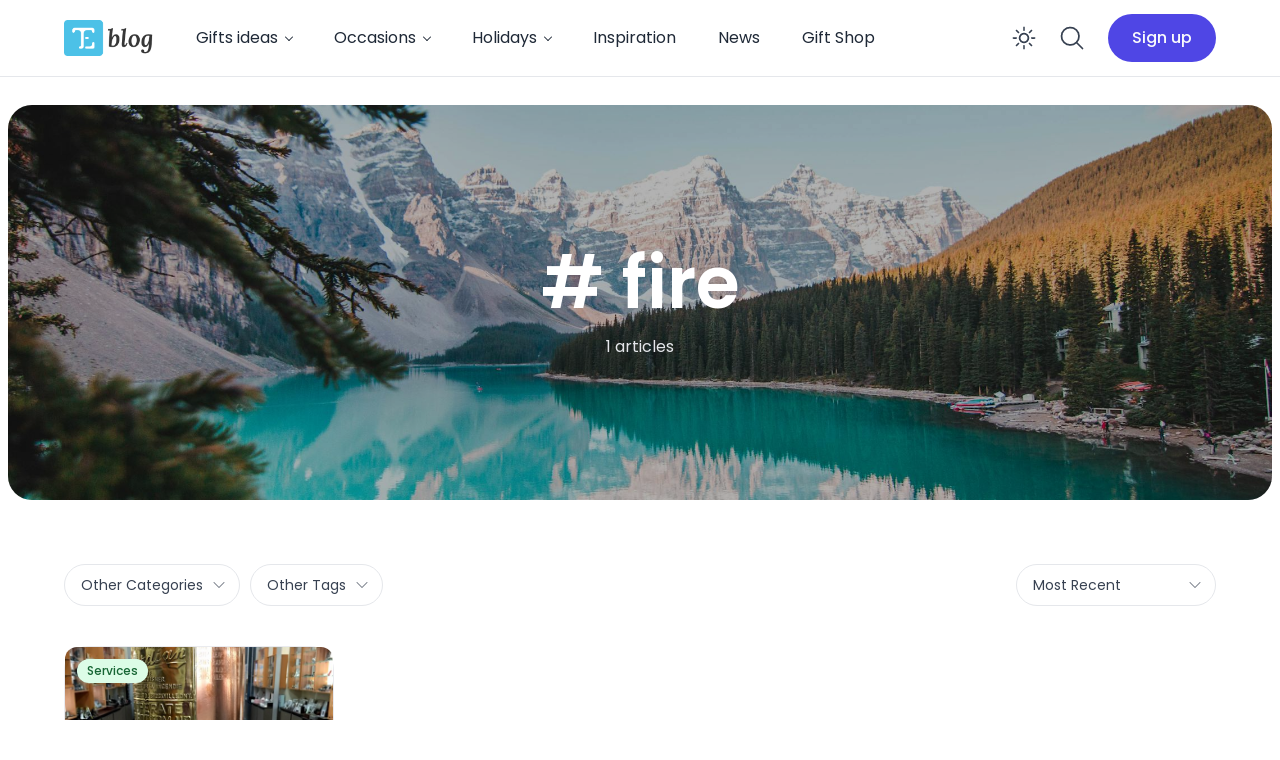

--- FILE ---
content_type: text/html; charset=UTF-8
request_url: https://blog.thingsengraved.ca/tag/fire/
body_size: 15630
content:
<!doctype html>
<html lang="en-US">

<head>
<title>fire</title>


<!-- SEO by Squirrly SEO 12.1.23 - https://plugin.squirrly.co/ -->

<meta name="robots" content="index,follow">
<meta name="googlebot" content="index,follow,max-snippet:-1,max-image-preview:large,max-video-preview:-1">
<meta name="bingbot" content="index,follow,max-snippet:-1,max-image-preview:large,max-video-preview:-1">

<link rel="canonical" href="https://blog.thingsengraved.ca/tag/fire/" />
<!-- /SEO by Squirrly SEO - WordPress SEO Plugin -->



	<meta charset="UTF-8">
	<meta name="viewport" content="width=device-width, initial-scale=1, maximum-scale=1">
	<link rel="profile" href="https://gmpg.org/xfn/11">

	
<link rel='dns-prefetch' href='//maxst.icons8.com' />
<link rel='dns-prefetch' href='//fonts.googleapis.com' />
<link rel='preconnect' href='https://fonts.gstatic.com' crossorigin />
<link rel="alternate" type="application/rss+xml" title="Things Engraved Blog &raquo; Feed" href="https://blog.thingsengraved.ca/feed/" />
<link rel="alternate" type="application/rss+xml" title="Things Engraved Blog &raquo; Comments Feed" href="https://blog.thingsengraved.ca/comments/feed/" />
<link rel="alternate" type="application/rss+xml" title="Things Engraved Blog &raquo; fire Tag Feed" href="https://blog.thingsengraved.ca/tag/fire/feed/" />
<script>
window._wpemojiSettings = {"baseUrl":"https:\/\/s.w.org\/images\/core\/emoji\/14.0.0\/72x72\/","ext":".png","svgUrl":"https:\/\/s.w.org\/images\/core\/emoji\/14.0.0\/svg\/","svgExt":".svg","source":{"concatemoji":"https:\/\/blog.thingsengraved.ca\/wp-includes\/js\/wp-emoji-release.min.js?ver=6.2.8"}};
/*! This file is auto-generated */
!function(e,a,t){var n,r,o,i=a.createElement("canvas"),p=i.getContext&&i.getContext("2d");function s(e,t){p.clearRect(0,0,i.width,i.height),p.fillText(e,0,0);e=i.toDataURL();return p.clearRect(0,0,i.width,i.height),p.fillText(t,0,0),e===i.toDataURL()}function c(e){var t=a.createElement("script");t.src=e,t.defer=t.type="text/javascript",a.getElementsByTagName("head")[0].appendChild(t)}for(o=Array("flag","emoji"),t.supports={everything:!0,everythingExceptFlag:!0},r=0;r<o.length;r++)t.supports[o[r]]=function(e){if(p&&p.fillText)switch(p.textBaseline="top",p.font="600 32px Arial",e){case"flag":return s("\ud83c\udff3\ufe0f\u200d\u26a7\ufe0f","\ud83c\udff3\ufe0f\u200b\u26a7\ufe0f")?!1:!s("\ud83c\uddfa\ud83c\uddf3","\ud83c\uddfa\u200b\ud83c\uddf3")&&!s("\ud83c\udff4\udb40\udc67\udb40\udc62\udb40\udc65\udb40\udc6e\udb40\udc67\udb40\udc7f","\ud83c\udff4\u200b\udb40\udc67\u200b\udb40\udc62\u200b\udb40\udc65\u200b\udb40\udc6e\u200b\udb40\udc67\u200b\udb40\udc7f");case"emoji":return!s("\ud83e\udef1\ud83c\udffb\u200d\ud83e\udef2\ud83c\udfff","\ud83e\udef1\ud83c\udffb\u200b\ud83e\udef2\ud83c\udfff")}return!1}(o[r]),t.supports.everything=t.supports.everything&&t.supports[o[r]],"flag"!==o[r]&&(t.supports.everythingExceptFlag=t.supports.everythingExceptFlag&&t.supports[o[r]]);t.supports.everythingExceptFlag=t.supports.everythingExceptFlag&&!t.supports.flag,t.DOMReady=!1,t.readyCallback=function(){t.DOMReady=!0},t.supports.everything||(n=function(){t.readyCallback()},a.addEventListener?(a.addEventListener("DOMContentLoaded",n,!1),e.addEventListener("load",n,!1)):(e.attachEvent("onload",n),a.attachEvent("onreadystatechange",function(){"complete"===a.readyState&&t.readyCallback()})),(e=t.source||{}).concatemoji?c(e.concatemoji):e.wpemoji&&e.twemoji&&(c(e.twemoji),c(e.wpemoji)))}(window,document,window._wpemojiSettings);
</script>
<style>
img.wp-smiley,
img.emoji {
	display: inline !important;
	border: none !important;
	box-shadow: none !important;
	height: 1em !important;
	width: 1em !important;
	margin: 0 0.07em !important;
	vertical-align: -0.1em !important;
	background: none !important;
	padding: 0 !important;
}
</style>
	<link rel='stylesheet' id='wp-block-library-css' href='https://blog.thingsengraved.ca/wp-includes/css/dist/block-library/style.min.css?ver=6.2.8' media='all' />
<style id='wp-block-library-theme-inline-css'>
.wp-block-audio figcaption{color:#555;font-size:13px;text-align:center}.is-dark-theme .wp-block-audio figcaption{color:hsla(0,0%,100%,.65)}.wp-block-audio{margin:0 0 1em}.wp-block-code{border:1px solid #ccc;border-radius:4px;font-family:Menlo,Consolas,monaco,monospace;padding:.8em 1em}.wp-block-embed figcaption{color:#555;font-size:13px;text-align:center}.is-dark-theme .wp-block-embed figcaption{color:hsla(0,0%,100%,.65)}.wp-block-embed{margin:0 0 1em}.blocks-gallery-caption{color:#555;font-size:13px;text-align:center}.is-dark-theme .blocks-gallery-caption{color:hsla(0,0%,100%,.65)}.wp-block-image figcaption{color:#555;font-size:13px;text-align:center}.is-dark-theme .wp-block-image figcaption{color:hsla(0,0%,100%,.65)}.wp-block-image{margin:0 0 1em}.wp-block-pullquote{border-bottom:4px solid;border-top:4px solid;color:currentColor;margin-bottom:1.75em}.wp-block-pullquote cite,.wp-block-pullquote footer,.wp-block-pullquote__citation{color:currentColor;font-size:.8125em;font-style:normal;text-transform:uppercase}.wp-block-quote{border-left:.25em solid;margin:0 0 1.75em;padding-left:1em}.wp-block-quote cite,.wp-block-quote footer{color:currentColor;font-size:.8125em;font-style:normal;position:relative}.wp-block-quote.has-text-align-right{border-left:none;border-right:.25em solid;padding-left:0;padding-right:1em}.wp-block-quote.has-text-align-center{border:none;padding-left:0}.wp-block-quote.is-large,.wp-block-quote.is-style-large,.wp-block-quote.is-style-plain{border:none}.wp-block-search .wp-block-search__label{font-weight:700}.wp-block-search__button{border:1px solid #ccc;padding:.375em .625em}:where(.wp-block-group.has-background){padding:1.25em 2.375em}.wp-block-separator.has-css-opacity{opacity:.4}.wp-block-separator{border:none;border-bottom:2px solid;margin-left:auto;margin-right:auto}.wp-block-separator.has-alpha-channel-opacity{opacity:1}.wp-block-separator:not(.is-style-wide):not(.is-style-dots){width:100px}.wp-block-separator.has-background:not(.is-style-dots){border-bottom:none;height:1px}.wp-block-separator.has-background:not(.is-style-wide):not(.is-style-dots){height:2px}.wp-block-table{margin:0 0 1em}.wp-block-table td,.wp-block-table th{word-break:normal}.wp-block-table figcaption{color:#555;font-size:13px;text-align:center}.is-dark-theme .wp-block-table figcaption{color:hsla(0,0%,100%,.65)}.wp-block-video figcaption{color:#555;font-size:13px;text-align:center}.is-dark-theme .wp-block-video figcaption{color:hsla(0,0%,100%,.65)}.wp-block-video{margin:0 0 1em}.wp-block-template-part.has-background{margin-bottom:0;margin-top:0;padding:1.25em 2.375em}
</style>
<link rel='stylesheet' id='classic-theme-styles-css' href='https://blog.thingsengraved.ca/wp-includes/css/classic-themes.min.css?ver=6.2.8' media='all' />
<style id='global-styles-inline-css'>
body{--wp--preset--color--black: #000000;--wp--preset--color--cyan-bluish-gray: #abb8c3;--wp--preset--color--white: #ffffff;--wp--preset--color--pale-pink: #f78da7;--wp--preset--color--vivid-red: #cf2e2e;--wp--preset--color--luminous-vivid-orange: #ff6900;--wp--preset--color--luminous-vivid-amber: #fcb900;--wp--preset--color--light-green-cyan: #7bdcb5;--wp--preset--color--vivid-green-cyan: #00d084;--wp--preset--color--pale-cyan-blue: #8ed1fc;--wp--preset--color--vivid-cyan-blue: #0693e3;--wp--preset--color--vivid-purple: #9b51e0;--wp--preset--gradient--vivid-cyan-blue-to-vivid-purple: linear-gradient(135deg,rgba(6,147,227,1) 0%,rgb(155,81,224) 100%);--wp--preset--gradient--light-green-cyan-to-vivid-green-cyan: linear-gradient(135deg,rgb(122,220,180) 0%,rgb(0,208,130) 100%);--wp--preset--gradient--luminous-vivid-amber-to-luminous-vivid-orange: linear-gradient(135deg,rgba(252,185,0,1) 0%,rgba(255,105,0,1) 100%);--wp--preset--gradient--luminous-vivid-orange-to-vivid-red: linear-gradient(135deg,rgba(255,105,0,1) 0%,rgb(207,46,46) 100%);--wp--preset--gradient--very-light-gray-to-cyan-bluish-gray: linear-gradient(135deg,rgb(238,238,238) 0%,rgb(169,184,195) 100%);--wp--preset--gradient--cool-to-warm-spectrum: linear-gradient(135deg,rgb(74,234,220) 0%,rgb(151,120,209) 20%,rgb(207,42,186) 40%,rgb(238,44,130) 60%,rgb(251,105,98) 80%,rgb(254,248,76) 100%);--wp--preset--gradient--blush-light-purple: linear-gradient(135deg,rgb(255,206,236) 0%,rgb(152,150,240) 100%);--wp--preset--gradient--blush-bordeaux: linear-gradient(135deg,rgb(254,205,165) 0%,rgb(254,45,45) 50%,rgb(107,0,62) 100%);--wp--preset--gradient--luminous-dusk: linear-gradient(135deg,rgb(255,203,112) 0%,rgb(199,81,192) 50%,rgb(65,88,208) 100%);--wp--preset--gradient--pale-ocean: linear-gradient(135deg,rgb(255,245,203) 0%,rgb(182,227,212) 50%,rgb(51,167,181) 100%);--wp--preset--gradient--electric-grass: linear-gradient(135deg,rgb(202,248,128) 0%,rgb(113,206,126) 100%);--wp--preset--gradient--midnight: linear-gradient(135deg,rgb(2,3,129) 0%,rgb(40,116,252) 100%);--wp--preset--duotone--dark-grayscale: url('#wp-duotone-dark-grayscale');--wp--preset--duotone--grayscale: url('#wp-duotone-grayscale');--wp--preset--duotone--purple-yellow: url('#wp-duotone-purple-yellow');--wp--preset--duotone--blue-red: url('#wp-duotone-blue-red');--wp--preset--duotone--midnight: url('#wp-duotone-midnight');--wp--preset--duotone--magenta-yellow: url('#wp-duotone-magenta-yellow');--wp--preset--duotone--purple-green: url('#wp-duotone-purple-green');--wp--preset--duotone--blue-orange: url('#wp-duotone-blue-orange');--wp--preset--font-size--small: 13px;--wp--preset--font-size--medium: 20px;--wp--preset--font-size--large: 36px;--wp--preset--font-size--x-large: 42px;--wp--preset--spacing--20: 0.44rem;--wp--preset--spacing--30: 0.67rem;--wp--preset--spacing--40: 1rem;--wp--preset--spacing--50: 1.5rem;--wp--preset--spacing--60: 2.25rem;--wp--preset--spacing--70: 3.38rem;--wp--preset--spacing--80: 5.06rem;--wp--preset--shadow--natural: 6px 6px 9px rgba(0, 0, 0, 0.2);--wp--preset--shadow--deep: 12px 12px 50px rgba(0, 0, 0, 0.4);--wp--preset--shadow--sharp: 6px 6px 0px rgba(0, 0, 0, 0.2);--wp--preset--shadow--outlined: 6px 6px 0px -3px rgba(255, 255, 255, 1), 6px 6px rgba(0, 0, 0, 1);--wp--preset--shadow--crisp: 6px 6px 0px rgba(0, 0, 0, 1);}:where(.is-layout-flex){gap: 0.5em;}body .is-layout-flow > .alignleft{float: left;margin-inline-start: 0;margin-inline-end: 2em;}body .is-layout-flow > .alignright{float: right;margin-inline-start: 2em;margin-inline-end: 0;}body .is-layout-flow > .aligncenter{margin-left: auto !important;margin-right: auto !important;}body .is-layout-constrained > .alignleft{float: left;margin-inline-start: 0;margin-inline-end: 2em;}body .is-layout-constrained > .alignright{float: right;margin-inline-start: 2em;margin-inline-end: 0;}body .is-layout-constrained > .aligncenter{margin-left: auto !important;margin-right: auto !important;}body .is-layout-constrained > :where(:not(.alignleft):not(.alignright):not(.alignfull)){max-width: var(--wp--style--global--content-size);margin-left: auto !important;margin-right: auto !important;}body .is-layout-constrained > .alignwide{max-width: var(--wp--style--global--wide-size);}body .is-layout-flex{display: flex;}body .is-layout-flex{flex-wrap: wrap;align-items: center;}body .is-layout-flex > *{margin: 0;}:where(.wp-block-columns.is-layout-flex){gap: 2em;}.has-black-color{color: var(--wp--preset--color--black) !important;}.has-cyan-bluish-gray-color{color: var(--wp--preset--color--cyan-bluish-gray) !important;}.has-white-color{color: var(--wp--preset--color--white) !important;}.has-pale-pink-color{color: var(--wp--preset--color--pale-pink) !important;}.has-vivid-red-color{color: var(--wp--preset--color--vivid-red) !important;}.has-luminous-vivid-orange-color{color: var(--wp--preset--color--luminous-vivid-orange) !important;}.has-luminous-vivid-amber-color{color: var(--wp--preset--color--luminous-vivid-amber) !important;}.has-light-green-cyan-color{color: var(--wp--preset--color--light-green-cyan) !important;}.has-vivid-green-cyan-color{color: var(--wp--preset--color--vivid-green-cyan) !important;}.has-pale-cyan-blue-color{color: var(--wp--preset--color--pale-cyan-blue) !important;}.has-vivid-cyan-blue-color{color: var(--wp--preset--color--vivid-cyan-blue) !important;}.has-vivid-purple-color{color: var(--wp--preset--color--vivid-purple) !important;}.has-black-background-color{background-color: var(--wp--preset--color--black) !important;}.has-cyan-bluish-gray-background-color{background-color: var(--wp--preset--color--cyan-bluish-gray) !important;}.has-white-background-color{background-color: var(--wp--preset--color--white) !important;}.has-pale-pink-background-color{background-color: var(--wp--preset--color--pale-pink) !important;}.has-vivid-red-background-color{background-color: var(--wp--preset--color--vivid-red) !important;}.has-luminous-vivid-orange-background-color{background-color: var(--wp--preset--color--luminous-vivid-orange) !important;}.has-luminous-vivid-amber-background-color{background-color: var(--wp--preset--color--luminous-vivid-amber) !important;}.has-light-green-cyan-background-color{background-color: var(--wp--preset--color--light-green-cyan) !important;}.has-vivid-green-cyan-background-color{background-color: var(--wp--preset--color--vivid-green-cyan) !important;}.has-pale-cyan-blue-background-color{background-color: var(--wp--preset--color--pale-cyan-blue) !important;}.has-vivid-cyan-blue-background-color{background-color: var(--wp--preset--color--vivid-cyan-blue) !important;}.has-vivid-purple-background-color{background-color: var(--wp--preset--color--vivid-purple) !important;}.has-black-border-color{border-color: var(--wp--preset--color--black) !important;}.has-cyan-bluish-gray-border-color{border-color: var(--wp--preset--color--cyan-bluish-gray) !important;}.has-white-border-color{border-color: var(--wp--preset--color--white) !important;}.has-pale-pink-border-color{border-color: var(--wp--preset--color--pale-pink) !important;}.has-vivid-red-border-color{border-color: var(--wp--preset--color--vivid-red) !important;}.has-luminous-vivid-orange-border-color{border-color: var(--wp--preset--color--luminous-vivid-orange) !important;}.has-luminous-vivid-amber-border-color{border-color: var(--wp--preset--color--luminous-vivid-amber) !important;}.has-light-green-cyan-border-color{border-color: var(--wp--preset--color--light-green-cyan) !important;}.has-vivid-green-cyan-border-color{border-color: var(--wp--preset--color--vivid-green-cyan) !important;}.has-pale-cyan-blue-border-color{border-color: var(--wp--preset--color--pale-cyan-blue) !important;}.has-vivid-cyan-blue-border-color{border-color: var(--wp--preset--color--vivid-cyan-blue) !important;}.has-vivid-purple-border-color{border-color: var(--wp--preset--color--vivid-purple) !important;}.has-vivid-cyan-blue-to-vivid-purple-gradient-background{background: var(--wp--preset--gradient--vivid-cyan-blue-to-vivid-purple) !important;}.has-light-green-cyan-to-vivid-green-cyan-gradient-background{background: var(--wp--preset--gradient--light-green-cyan-to-vivid-green-cyan) !important;}.has-luminous-vivid-amber-to-luminous-vivid-orange-gradient-background{background: var(--wp--preset--gradient--luminous-vivid-amber-to-luminous-vivid-orange) !important;}.has-luminous-vivid-orange-to-vivid-red-gradient-background{background: var(--wp--preset--gradient--luminous-vivid-orange-to-vivid-red) !important;}.has-very-light-gray-to-cyan-bluish-gray-gradient-background{background: var(--wp--preset--gradient--very-light-gray-to-cyan-bluish-gray) !important;}.has-cool-to-warm-spectrum-gradient-background{background: var(--wp--preset--gradient--cool-to-warm-spectrum) !important;}.has-blush-light-purple-gradient-background{background: var(--wp--preset--gradient--blush-light-purple) !important;}.has-blush-bordeaux-gradient-background{background: var(--wp--preset--gradient--blush-bordeaux) !important;}.has-luminous-dusk-gradient-background{background: var(--wp--preset--gradient--luminous-dusk) !important;}.has-pale-ocean-gradient-background{background: var(--wp--preset--gradient--pale-ocean) !important;}.has-electric-grass-gradient-background{background: var(--wp--preset--gradient--electric-grass) !important;}.has-midnight-gradient-background{background: var(--wp--preset--gradient--midnight) !important;}.has-small-font-size{font-size: var(--wp--preset--font-size--small) !important;}.has-medium-font-size{font-size: var(--wp--preset--font-size--medium) !important;}.has-large-font-size{font-size: var(--wp--preset--font-size--large) !important;}.has-x-large-font-size{font-size: var(--wp--preset--font-size--x-large) !important;}
.wp-block-navigation a:where(:not(.wp-element-button)){color: inherit;}
:where(.wp-block-columns.is-layout-flex){gap: 2em;}
.wp-block-pullquote{font-size: 1.5em;line-height: 1.6;}
</style>
<link rel='stylesheet' id='redux-extendify-styles-css' href='https://blog.thingsengraved.ca/wp-content/plugins/redux-framework/redux-core/assets/css/extendify-utilities.css?ver=4.4.0' media='all' />
<link rel='stylesheet' id='email-subscribers-css' href='https://blog.thingsengraved.ca/wp-content/plugins/email-subscribers/lite/public/css/email-subscribers-public.css?ver=5.6.1' media='all' />
<link rel='stylesheet' id='ncmaz-style-css' href='https://blog.thingsengraved.ca/wp-content/themes/ncmaz/style.css?ver=6.2.8' media='all' />
<link rel='stylesheet' id='ncmaz-child-style-css' href='https://blog.thingsengraved.ca/wp-content/themes/ncmaz/style.css?ver=6.2.8' media='all' />
<link rel='preload' as='style' onload='this.rel="stylesheet"' id='Line_Awesome-css' href='https://maxst.icons8.com/vue-static/landings/line-awesome/line-awesome/1.3.0/css/line-awesome.min.css?ver=6.2.8' media='all' />
<link rel="preload" as="style" href="https://fonts.googleapis.com/css?family=Poppins:100,200,300,400,500,600,700,800,900,100italic,200italic,300italic,400italic,500italic,600italic,700italic,800italic,900italic&#038;display=swap&#038;ver=1680852461" /><link rel="stylesheet" href="https://fonts.googleapis.com/css?family=Poppins:100,200,300,400,500,600,700,800,900,100italic,200italic,300italic,400italic,500italic,600italic,700italic,800italic,900italic&#038;display=swap&#038;ver=1680852461" media="print" onload="this.media='all'"><noscript><link rel="stylesheet" href="https://fonts.googleapis.com/css?family=Poppins:100,200,300,400,500,600,700,800,900,100italic,200italic,300italic,400italic,500italic,600italic,700italic,800italic,900italic&#038;display=swap&#038;ver=1680852461" /></noscript><link rel='stylesheet' id='ncmazFe-main-css' href='https://blog.thingsengraved.ca/wp-content/plugins/ncmaz-frontend/dist/assets/main-e4c87c1c.css?ver=4.3.1' media='all' />
<link rel='stylesheet' id='aca33b9c04-css' href='https://blog.thingsengraved.ca/wp-content/plugins/squirrly-seo/view/assets/css/frontend.min.css?ver=12.1.23' media='all' />
    <script>
        var ncmazFrontendDarkmode = {"defaultThemeMode":"light"};
        try {
            if (!localStorage.theme) {
                if (
                    ncmazFrontendDarkmode &&
                    ncmazFrontendDarkmode.defaultThemeMode === "dark"
                ) {
                    localStorage.theme = "dark";
                }
            }
            if (localStorage.theme === "dark") {
                !document.documentElement.classList.contains("dark") &&
                    document.documentElement.classList.add("dark");
            } else {
                document.documentElement.classList.remove("dark");
            }

        } catch (_) {}
    </script>
<script type="text/javascript">
            window._nslDOMReady = function (callback) {
                if ( document.readyState === "complete" || document.readyState === "interactive" ) {
                    callback();
                } else {
                    document.addEventListener( "DOMContentLoaded", callback );
                }
            };
            </script><script src='https://blog.thingsengraved.ca/wp-includes/js/jquery/jquery.min.js?ver=3.6.4' id='jquery-core-js'></script>
<script src='https://blog.thingsengraved.ca/wp-includes/js/jquery/jquery-migrate.min.js?ver=3.4.0' id='jquery-migrate-js'></script>
<link as="script" rel="preload"  href="https://blog.thingsengraved.ca/wp-content/plugins/ncmaz-frontend/dist/js/customizer.js?ver=4.3.1"><script id='favorites-js-extra'>
var favorites_data = {"ajaxurl":"https:\/\/blog.thingsengraved.ca\/wp-admin\/admin-ajax.php","nonce":"d3c85be5c1","favorite":"<svg width=\"24\" height=\"24\" fill=\"none\" viewBox=\"0 0 24 24\"><path fill-rule=\"evenodd\" stroke=\"currentColor\" stroke-linecap=\"round\" stroke-linejoin=\"round\" stroke-width=\"1\" d=\"M11.995 7.23319C10.5455 5.60999 8.12832 5.17335 6.31215 6.65972C4.49599 8.14609 4.2403 10.6312 5.66654 12.3892L11.995 18.25L18.3235 12.3892C19.7498 10.6312 19.5253 8.13046 17.6779 6.65972C15.8305 5.18899 13.4446 5.60999 11.995 7.23319Z\" clip-rule=\"evenodd\"><\/path><\/svg>","favorited":"<svg width=\"24\" height=\"24\" fill=\"currentColor\" viewBox=\"0 0 24 24\"><path fill-rule=\"evenodd\" stroke=\"currentColor\" stroke-linecap=\"round\" stroke-linejoin=\"round\" stroke-width=\"1\" d=\"M11.995 7.23319C10.5455 5.60999 8.12832 5.17335 6.31215 6.65972C4.49599 8.14609 4.2403 10.6312 5.66654 12.3892L11.995 18.25L18.3235 12.3892C19.7498 10.6312 19.5253 8.13046 17.6779 6.65972C15.8305 5.18899 13.4446 5.60999 11.995 7.23319Z\" clip-rule=\"evenodd\"><\/path><\/svg>","includecount":"1","indicate_loading":"","loading_text":"Loading","loading_image":"","loading_image_active":"","loading_image_preload":"","cache_enabled":"1","button_options":{"button_type":"custom","custom_colors":false,"box_shadow":false,"include_count":true,"default":{"background_default":false,"border_default":false,"text_default":false,"icon_default":false,"count_default":false},"active":{"background_active":false,"border_active":false,"text_active":false,"icon_active":false,"count_active":false}},"authentication_modal_content":"<p>Please login to add favorites.<\/p><p><a href=\"#\" data-favorites-modal-close>Dismiss this notice<\/a><\/p>","authentication_redirect":"","dev_mode":"","logged_in":"","user_id":"0","authentication_redirect_url":"https:\/\/blog.thingsengraved.ca\/wp-login.php"};
</script>
<script src='https://blog.thingsengraved.ca/wp-content/plugins/favorites/assets/js/favorites.min.js?ver=2.3.2' id='favorites-js'></script>
<link rel="https://api.w.org/" href="https://blog.thingsengraved.ca/wp-json/" /><link rel="alternate" type="application/json" href="https://blog.thingsengraved.ca/wp-json/wp/v2/tags/450" /><link rel="EditURI" type="application/rsd+xml" title="RSD" href="https://blog.thingsengraved.ca/xmlrpc.php?rsd" />
<link rel="wlwmanifest" type="application/wlwmanifest+xml" href="https://blog.thingsengraved.ca/wp-includes/wlwmanifest.xml" />
<meta name="generator" content="WordPress 6.2.8" />
<meta name="generator" content="Redux 4.4.0" />    <style>
        body {
            --font-display: Poppins;
            --font-body: Poppins;
        }
    </style>
    		<link rel="icon" href="https://blog.thingsengraved.ca/wp-content/uploads/2023/01/fav3.png" sizes="32x32" />
<link rel="icon" href="https://blog.thingsengraved.ca/wp-content/uploads/2023/01/fav3.png" sizes="192x192" />
<link rel="apple-touch-icon" href="https://blog.thingsengraved.ca/wp-content/uploads/2023/01/fav3.png" />
<meta name="msapplication-TileImage" content="https://blog.thingsengraved.ca/wp-content/uploads/2023/01/fav3.png" />
</head>

<body data-type="ncmaz-core/body" class="archive tag tag-fire tag-450 wp-embed-responsive bg-white text-base dark:bg-neutral-900 text-neutral-900 dark:text-neutral-200 hfeed no-sidebar">
	<svg xmlns="http://www.w3.org/2000/svg" viewBox="0 0 0 0" width="0" height="0" focusable="false" role="none" style="visibility: hidden; position: absolute; left: -9999px; overflow: hidden;" ><defs><filter id="wp-duotone-dark-grayscale"><feColorMatrix color-interpolation-filters="sRGB" type="matrix" values=" .299 .587 .114 0 0 .299 .587 .114 0 0 .299 .587 .114 0 0 .299 .587 .114 0 0 " /><feComponentTransfer color-interpolation-filters="sRGB" ><feFuncR type="table" tableValues="0 0.49803921568627" /><feFuncG type="table" tableValues="0 0.49803921568627" /><feFuncB type="table" tableValues="0 0.49803921568627" /><feFuncA type="table" tableValues="1 1" /></feComponentTransfer><feComposite in2="SourceGraphic" operator="in" /></filter></defs></svg><svg xmlns="http://www.w3.org/2000/svg" viewBox="0 0 0 0" width="0" height="0" focusable="false" role="none" style="visibility: hidden; position: absolute; left: -9999px; overflow: hidden;" ><defs><filter id="wp-duotone-grayscale"><feColorMatrix color-interpolation-filters="sRGB" type="matrix" values=" .299 .587 .114 0 0 .299 .587 .114 0 0 .299 .587 .114 0 0 .299 .587 .114 0 0 " /><feComponentTransfer color-interpolation-filters="sRGB" ><feFuncR type="table" tableValues="0 1" /><feFuncG type="table" tableValues="0 1" /><feFuncB type="table" tableValues="0 1" /><feFuncA type="table" tableValues="1 1" /></feComponentTransfer><feComposite in2="SourceGraphic" operator="in" /></filter></defs></svg><svg xmlns="http://www.w3.org/2000/svg" viewBox="0 0 0 0" width="0" height="0" focusable="false" role="none" style="visibility: hidden; position: absolute; left: -9999px; overflow: hidden;" ><defs><filter id="wp-duotone-purple-yellow"><feColorMatrix color-interpolation-filters="sRGB" type="matrix" values=" .299 .587 .114 0 0 .299 .587 .114 0 0 .299 .587 .114 0 0 .299 .587 .114 0 0 " /><feComponentTransfer color-interpolation-filters="sRGB" ><feFuncR type="table" tableValues="0.54901960784314 0.98823529411765" /><feFuncG type="table" tableValues="0 1" /><feFuncB type="table" tableValues="0.71764705882353 0.25490196078431" /><feFuncA type="table" tableValues="1 1" /></feComponentTransfer><feComposite in2="SourceGraphic" operator="in" /></filter></defs></svg><svg xmlns="http://www.w3.org/2000/svg" viewBox="0 0 0 0" width="0" height="0" focusable="false" role="none" style="visibility: hidden; position: absolute; left: -9999px; overflow: hidden;" ><defs><filter id="wp-duotone-blue-red"><feColorMatrix color-interpolation-filters="sRGB" type="matrix" values=" .299 .587 .114 0 0 .299 .587 .114 0 0 .299 .587 .114 0 0 .299 .587 .114 0 0 " /><feComponentTransfer color-interpolation-filters="sRGB" ><feFuncR type="table" tableValues="0 1" /><feFuncG type="table" tableValues="0 0.27843137254902" /><feFuncB type="table" tableValues="0.5921568627451 0.27843137254902" /><feFuncA type="table" tableValues="1 1" /></feComponentTransfer><feComposite in2="SourceGraphic" operator="in" /></filter></defs></svg><svg xmlns="http://www.w3.org/2000/svg" viewBox="0 0 0 0" width="0" height="0" focusable="false" role="none" style="visibility: hidden; position: absolute; left: -9999px; overflow: hidden;" ><defs><filter id="wp-duotone-midnight"><feColorMatrix color-interpolation-filters="sRGB" type="matrix" values=" .299 .587 .114 0 0 .299 .587 .114 0 0 .299 .587 .114 0 0 .299 .587 .114 0 0 " /><feComponentTransfer color-interpolation-filters="sRGB" ><feFuncR type="table" tableValues="0 0" /><feFuncG type="table" tableValues="0 0.64705882352941" /><feFuncB type="table" tableValues="0 1" /><feFuncA type="table" tableValues="1 1" /></feComponentTransfer><feComposite in2="SourceGraphic" operator="in" /></filter></defs></svg><svg xmlns="http://www.w3.org/2000/svg" viewBox="0 0 0 0" width="0" height="0" focusable="false" role="none" style="visibility: hidden; position: absolute; left: -9999px; overflow: hidden;" ><defs><filter id="wp-duotone-magenta-yellow"><feColorMatrix color-interpolation-filters="sRGB" type="matrix" values=" .299 .587 .114 0 0 .299 .587 .114 0 0 .299 .587 .114 0 0 .299 .587 .114 0 0 " /><feComponentTransfer color-interpolation-filters="sRGB" ><feFuncR type="table" tableValues="0.78039215686275 1" /><feFuncG type="table" tableValues="0 0.94901960784314" /><feFuncB type="table" tableValues="0.35294117647059 0.47058823529412" /><feFuncA type="table" tableValues="1 1" /></feComponentTransfer><feComposite in2="SourceGraphic" operator="in" /></filter></defs></svg><svg xmlns="http://www.w3.org/2000/svg" viewBox="0 0 0 0" width="0" height="0" focusable="false" role="none" style="visibility: hidden; position: absolute; left: -9999px; overflow: hidden;" ><defs><filter id="wp-duotone-purple-green"><feColorMatrix color-interpolation-filters="sRGB" type="matrix" values=" .299 .587 .114 0 0 .299 .587 .114 0 0 .299 .587 .114 0 0 .299 .587 .114 0 0 " /><feComponentTransfer color-interpolation-filters="sRGB" ><feFuncR type="table" tableValues="0.65098039215686 0.40392156862745" /><feFuncG type="table" tableValues="0 1" /><feFuncB type="table" tableValues="0.44705882352941 0.4" /><feFuncA type="table" tableValues="1 1" /></feComponentTransfer><feComposite in2="SourceGraphic" operator="in" /></filter></defs></svg><svg xmlns="http://www.w3.org/2000/svg" viewBox="0 0 0 0" width="0" height="0" focusable="false" role="none" style="visibility: hidden; position: absolute; left: -9999px; overflow: hidden;" ><defs><filter id="wp-duotone-blue-orange"><feColorMatrix color-interpolation-filters="sRGB" type="matrix" values=" .299 .587 .114 0 0 .299 .587 .114 0 0 .299 .587 .114 0 0 .299 .587 .114 0 0 " /><feComponentTransfer color-interpolation-filters="sRGB" ><feFuncR type="table" tableValues="0.098039215686275 1" /><feFuncG type="table" tableValues="0 0.66274509803922" /><feFuncB type="table" tableValues="0.84705882352941 0.41960784313725" /><feFuncA type="table" tableValues="1 1" /></feComponentTransfer><feComposite in2="SourceGraphic" operator="in" /></filter></defs></svg>
	<!-- HEADER NOTIFY MESSAGE -->
				
	<!-- HEADER -->
	
<!-- anchorHeaderSite -->
<div id="anchorHeaderSite" className="h-1 absolute invisible"></div>

<!-- HeaderSite -->
<header id="masthead" class="sticky nc-Header top-0 w-full left-0 right-0 z-40 transition-all ">
	<div class="nc-Header__MainNav1 relative z-10">
		<div class="nc-MainNav1 z-10 notOnTop">
			<div class="container">
				<div class="relative flex justify-between space-x-4 xl:space-x-8">
					<div class="flex justify-start flex-1 space-x-4 sm:space-x-6 2xl:space-x-9">
						
<div class="flex items-center">
	
	<div class="site-branding">

					<div class="site-logo">
									<a class="focus:outline-none focus:ring-0" href="https://blog.thingsengraved.ca/">
						<img class="block dark:hidden" src="https://blog.thingsengraved.ca/wp-content/uploads/2023/01/logo_blog2.png" alt="logo">
						<img class="hidden dark:block" src="https://blog.thingsengraved.ca/wp-content/uploads/2023/01/logo_blog_dark.png" alt="logo darkmode">
					</a>
							</div>
		
		
	</div>
</div><!-- .site-branding -->						

	<nav id="site-navigation" class="hidden xl:block h-full primary-navigation site-header-nav-main flex-grow" aria-label="Primary menu">
		<div class="primary-menu-container w-full h-full"><ul id="primary-menu-list" class="nc-Navigation flex lg:flex-wrap h-full lg:space-x-1 menu-wrapper"><li data-graphql="0"  data-item-id="8475"  data-is-megamenu="false"  class="main-menu-item  menu-item-even menu-item-depth-0 menu-item menu-item-type-taxonomy menu-item-object-category menu-item-has-children"><a href="https://blog.thingsengraved.ca/category/gifts-ideas/" class="menu-link main-menu-link">Gifts ideas</a>
<div class="sub-menu-wrap"><ul class="sub-menu menu-odd  menu-depth-1">
	<li data-graphql="0"  data-item-id="8447"  data-is-megamenu="false"  class="sub-menu-item  menu-item-odd menu-item-depth-1 menu-item menu-item-type-taxonomy menu-item-object-category"><a href="https://blog.thingsengraved.ca/category/for-the-home/" class="menu-link sub-menu-link">For the home</a></li>
	<li data-graphql="0"  data-item-id="8443"  data-is-megamenu="false"  class="sub-menu-item  menu-item-odd menu-item-depth-1 menu-item menu-item-type-taxonomy menu-item-object-category"><a href="https://blog.thingsengraved.ca/category/education/" class="menu-link sub-menu-link">Education</a></li>
	<li data-graphql="0"  data-item-id="8451"  data-is-megamenu="false"  class="sub-menu-item  menu-item-odd menu-item-depth-1 menu-item menu-item-type-taxonomy menu-item-object-category"><a href="https://blog.thingsengraved.ca/category/her/" class="menu-link sub-menu-link">For Her</a></li>
	<li data-graphql="0"  data-item-id="8449"  data-is-megamenu="false"  class="sub-menu-item  menu-item-odd menu-item-depth-1 menu-item menu-item-type-taxonomy menu-item-object-category"><a href="https://blog.thingsengraved.ca/category/children-2/" class="menu-link sub-menu-link">For Children</a></li>
	<li data-graphql="0"  data-item-id="8452"  data-is-megamenu="false"  class="sub-menu-item  menu-item-odd menu-item-depth-1 menu-item menu-item-type-taxonomy menu-item-object-category"><a href="https://blog.thingsengraved.ca/category/him/" class="menu-link sub-menu-link">For Him</a></li>
	<li data-graphql="0"  data-item-id="8461"  data-is-megamenu="false"  class="sub-menu-item  menu-item-odd menu-item-depth-1 menu-item menu-item-type-taxonomy menu-item-object-category"><a href="https://blog.thingsengraved.ca/category/pet/" class="menu-link sub-menu-link">Pets</a></li>
	<li data-graphql="0"  data-item-id="8465"  data-is-megamenu="false"  class="sub-menu-item  menu-item-odd menu-item-depth-1 menu-item menu-item-type-taxonomy menu-item-object-category"><a href="https://blog.thingsengraved.ca/category/self-care/" class="menu-link sub-menu-link">Self-Care</a></li>
	<li data-graphql="0"  data-item-id="8467"  data-is-megamenu="false"  class="sub-menu-item  menu-item-odd menu-item-depth-1 menu-item menu-item-type-taxonomy menu-item-object-category"><a href="https://blog.thingsengraved.ca/category/summer-2/" class="menu-link sub-menu-link">Summer</a></li>
	<li data-graphql="0"  data-item-id="8474"  data-is-megamenu="false"  class="sub-menu-item  menu-item-odd menu-item-depth-1 menu-item menu-item-type-taxonomy menu-item-object-category"><a href="https://blog.thingsengraved.ca/category/work-office/" class="menu-link sub-menu-link">Work</a></li>
</ul></div>
</li>
<li data-graphql="0"  data-item-id="8476"  data-is-megamenu="false"  class="main-menu-item  menu-item-even menu-item-depth-0 menu-item menu-item-type-taxonomy menu-item-object-category menu-item-has-children"><a href="https://blog.thingsengraved.ca/category/occasions/" class="menu-link main-menu-link">Occasions</a>
<div class="sub-menu-wrap"><ul class="sub-menu menu-odd  menu-depth-1">
	<li data-graphql="0"  data-item-id="8438"  data-is-megamenu="false"  class="sub-menu-item  menu-item-odd menu-item-depth-1 menu-item menu-item-type-taxonomy menu-item-object-category"><a href="https://blog.thingsengraved.ca/category/anniversary/" class="menu-link sub-menu-link">Anniversary</a></li>
	<li data-graphql="0"  data-item-id="8439"  data-is-megamenu="false"  class="sub-menu-item  menu-item-odd menu-item-depth-1 menu-item menu-item-type-taxonomy menu-item-object-category"><a href="https://blog.thingsengraved.ca/category/birthday/" class="menu-link sub-menu-link">Birthday</a></li>
	<li data-graphql="0"  data-item-id="8453"  data-is-megamenu="false"  class="sub-menu-item  menu-item-odd menu-item-depth-1 menu-item menu-item-type-taxonomy menu-item-object-category"><a href="https://blog.thingsengraved.ca/category/gifts-for-the-graduate/" class="menu-link sub-menu-link">Graduate</a></li>
	<li data-graphql="0"  data-item-id="8472"  data-is-megamenu="false"  class="sub-menu-item  menu-item-odd menu-item-depth-1 menu-item menu-item-type-taxonomy menu-item-object-category"><a href="https://blog.thingsengraved.ca/category/weddings/" class="menu-link sub-menu-link">Weddings</a></li>
</ul></div>
</li>
<li data-graphql="0"  data-item-id="8454"  data-is-megamenu="false"  class="main-menu-item  menu-item-even menu-item-depth-0 menu-item menu-item-type-taxonomy menu-item-object-category menu-item-has-children"><a href="https://blog.thingsengraved.ca/category/holidays/" class="menu-link main-menu-link">Holidays</a>
<div class="sub-menu-wrap"><ul class="sub-menu menu-odd  menu-depth-1">
	<li data-graphql="0"  data-item-id="8450"  data-is-megamenu="false"  class="sub-menu-item  menu-item-odd menu-item-depth-1 menu-item menu-item-type-taxonomy menu-item-object-category"><a href="https://blog.thingsengraved.ca/category/christmas/" class="menu-link sub-menu-link">Gifts for Christmas</a></li>
	<li data-graphql="0"  data-item-id="8470"  data-is-megamenu="false"  class="sub-menu-item  menu-item-odd menu-item-depth-1 menu-item menu-item-type-taxonomy menu-item-object-category"><a href="https://blog.thingsengraved.ca/category/valentines/" class="menu-link sub-menu-link">Valentine&#8217;s</a></li>
	<li data-graphql="0"  data-item-id="8445"  data-is-megamenu="false"  class="sub-menu-item  menu-item-odd menu-item-depth-1 menu-item menu-item-type-taxonomy menu-item-object-category"><a href="https://blog.thingsengraved.ca/category/fathers-day/" class="menu-link sub-menu-link">Father&#8217;s Day</a></li>
	<li data-graphql="0"  data-item-id="8464"  data-is-megamenu="false"  class="sub-menu-item  menu-item-odd menu-item-depth-1 menu-item menu-item-type-taxonomy menu-item-object-category"><a href="https://blog.thingsengraved.ca/category/religiousfaith/" class="menu-link sub-menu-link">Religious/Faith</a></li>
	<li data-graphql="0"  data-item-id="8458"  data-is-megamenu="false"  class="sub-menu-item  menu-item-odd menu-item-depth-1 menu-item menu-item-type-taxonomy menu-item-object-category"><a href="https://blog.thingsengraved.ca/category/new-year/" class="menu-link sub-menu-link">New Year&#8217;s</a></li>
</ul></div>
</li>
<li data-graphql="0"  data-item-id="8455"  data-is-megamenu="false"  class="main-menu-item  menu-item-even menu-item-depth-0 menu-item menu-item-type-taxonomy menu-item-object-category"><a href="https://blog.thingsengraved.ca/category/inspiration/" class="menu-link main-menu-link">Inspiration</a></li>
<li data-graphql="0"  data-item-id="8459"  data-is-megamenu="false"  class="main-menu-item  menu-item-even menu-item-depth-0 menu-item menu-item-type-taxonomy menu-item-object-category"><a href="https://blog.thingsengraved.ca/category/news/" class="menu-link main-menu-link">News</a></li>
<li data-graphql="0"  data-item-id="8486"  data-is-megamenu="false"  class="main-menu-item  menu-item-even menu-item-depth-0 menu-item menu-item-type-custom menu-item-object-custom"><a href="https://thingsengraved.ca/" class="menu-link main-menu-link">Gift Shop</a></li>
</ul></div>	</nav>
					</div>
					<div class="py-1.5 xl:py-3.5 flex-shrink-0 flex justify-end text-neutral-700 dark:text-neutral-100">
													<!-- DARK MODE ICON -->
																							<div class="block" data-is-react-component="SwitchDarkMode" data-component-props="{&quot;className&quot;:&quot;h-10 w-10 xl:w-12 xl:h-12&quot;}"></div>
							
							<!-- SEARCH ICON -->
							<div class="hidden xl:block">
								<div data-is-react-component="SearchDropdown"></div>
							</div>
							<!-- WOOCOMMERCE ICON CART -->
							<div class="hidden xl:block">
															</div>
							<!-- USER ICON -->
							
                        <!-- BUTTON SIGNIN OPEN MODAN SIGN IN -->
            <a data-ncmaz-open-modal="ncmaz-modal-form-sign-in" class="nc-Button ml-3 relative h-auto inline-flex items-center justify-center rounded-full transition-colors text-sm xl:text-base xl:font-medium py-2 px-4 xl:py-3 xl:px-6 ttnc-ButtonPrimary bg-primary-6000 hover:bg-primary-700 text-neutral-50 focus:outline-none focus:ring-2 focus:ring-offset-2 focus:ring-primary-6000 dark:focus:ring-offset-0" href="https://blog.thingsengraved.ca/wp-login.php?redirect_to=https%3A%2F%2Fblog.thingsengraved.ca%2Ftag%2Ffire" alt="Login">
                Sign up            </a>

        
    											</div>
				</div>
			</div>
		</div>
	</div>


	<!-- SINGLE HEADER & SCROLL BAR -->
				
</header>

<!-- FOOTER NAV -->
<div id="nc-footer-fixed-area" class="fixed bottom-0 inset-x-0 flex flex-col-reverse z-40">
	<div class="FooterQuickNav z-40 flex-1 w-full block xl:hidden p-2 bg-white dark:bg-neutral-800 border-t border-neutral-300 dark:border-neutral-700 transition-transform duration-300 ease-in-out">
    <div class="w-full max-w-screen-sm lg:max-w-screen-md flex justify-around mx-auto text-2xl text-center ">
        <!-- ICON -->
        <a href="https://blog.thingsengraved.ca/" class="FooterQuickNav__home flex flex-col items-center justify-between text-neutral-500 dark:text-neutral-300/90">
            <svg xmlns="http://www.w3.org/2000/svg" fill="none" viewBox="0 0 24 24" stroke-width="1.5" stroke="currentColor" class="w-5 h-5 sm:w-6 sm:h-6">
                <path stroke-linecap="round" stroke-linejoin="round" d="M2.25 12l8.954-8.955c.44-.439 1.152-.439 1.591 0L21.75 12M4.5 9.75v10.125c0 .621.504 1.125 1.125 1.125H9.75v-4.875c0-.621.504-1.125 1.125-1.125h2.25c.621 0 1.125.504 1.125 1.125V21h4.125c.621 0 1.125-.504 1.125-1.125V9.75M8.25 21h8.25" />
            </svg>
            <span class="text-[10px] leading-none mt-1">
                Home            </span>
        </a>

        <!-- ICON -->
        <a href="https://blog.thingsengraved.ca/?s=" class="FooterQuickNav__search flex flex-col items-center justify-between text-neutral-500 dark:text-neutral-300/90">
            <svg xmlns="http://www.w3.org/2000/svg" fill="none" viewBox="0 0 24 24" stroke-width="1.5" stroke="currentColor" class="w-5 h-5 sm:w-6 sm:h-6">
                <path stroke-linecap="round" stroke-linejoin="round" d="M21 21l-5.197-5.197m0 0A7.5 7.5 0 105.196 5.196a7.5 7.5 0 0010.607 10.607z" />
            </svg>
            <span class="text-[10px] leading-none mt-1">
                Search            </span>
        </a>

        <!-- ICON -->
        
        <!-- ICON -->
        <button type="button" class="FooterQuickNav__menu btn-toogle-mobile-sidebar-menu flex flex-col items-center justify-between text-neutral-500 dark:text-neutral-300/90 ">
            <svg xmlns="http://www.w3.org/2000/svg" fill="none" viewBox="0 0 24 24" stroke-width="1.5" stroke="currentColor" class="w-5 h-5 sm:w-6 sm:h-6">
                <path stroke-linecap="round" stroke-linejoin="round" d="M3.75 6.75h16.5M3.75 12h16.5m-16.5 5.25h16.5" />
            </svg>
            <span class="text-[10px] leading-none mt-1">
                Menu            </span>
        </button>
    </div>

</div></div>	<!-- FOR REACT RENDER -->
	<div id="root"></div>
	<div id="site-header"></div>
<main class="nc-PageArchive">
	<!-- MY PAGE CONTENT -->
			
		<div class="nc-PageArchive__header w-full px-2 xl:max-w-screen-2xl mx-auto mt-4 sm:mt-7">
			<div class="rounded-3xl relative aspect-w-16 aspect-h-12 sm:aspect-h-8 lg:aspect-h-7 xl:aspect-h-5 overflow-hidden ">
				<img class="object-cover" src="https://images.pexels.com/photos/2662116/pexels-photo-2662116.jpeg?auto=compress&amp;cs=tinysrgb&amp;dpr=2&amp;h=750&amp;w=1260" alt="archive hero image" sizes="(max-width: 1536px) 100vw, 1536px" srcset="">

				<div class="absolute inset-0 bg-black text-white bg-opacity-30 flex flex-col items-center justify-center text-center">
					<h1 class="inline-block align-middle text-4xl sm:text-5xl font-semibold md:text-7xl">
						#						fire					</h1>
					
					<span class="block mt-2 sm:mt-4 text-neutral-200">
						1						articles					</span>
				</div>
			</div>
		</div>

		
		<div class="nc-PageArchive__content py-16 lg:pb-24 space-y-16 lg:space-y-24">

			<div class="container flex flex-col xl:flex-row container  ">
				<div class="nc-PageArchive__grid flex-1" data-is-react-component="PageArchive" data-component-props="{&quot;termId&quot;:450,&quot;isTag&quot;:true,&quot;enableSidebar&quot;:false}"></div>

							</div>

			<div class="nc-PageArchive__SectionTrendingCategories container" data-is-react-component="SectionTrendingCategories" data-component-props="{&quot;enable&quot;:true,&quot;orderBy&quot;:&quot;count&quot;,&quot;heading&quot;:&quot;Top trending topics&quot;,&quot;subHeading&quot;:&quot;Discover over 100 topics&quot;,&quot;itemPerPage&quot;:&quot;10&quot;}"></div>

		</div>


	
</main>


<!-- ADD UNIQUE ID WHEN ACTIVE WOOCOMMERCE -->

<footer id="colophon" class="nc-Footer relative border-t border-neutral-200 dark:border-neutral-700  py-16 lg:py-24 ">
			<div class="container text-sm sm:flex space-y-8 sm:space-y-0">
			<div class="flex sm:block lg:flex flex-1 sm:space-y-8 lg:space-y-0">
				<!-- WIDGET 1 -->
									<div class="nc-Footer-item flex-1">
											</div>
				
				<!-- WIDGET 2 -->
									<div class="nc-Footer-item flex-1">
											</div>
							</div>

			<div class="lg:flex space-y-8 lg:space-y-0 flex-[1.5] ">
				<!-- WIDGET 3 -->
									<div class="nc-Footer-item flex-1">
											</div>
				
				<!-- WIDGET 4 -->
									<div class="nc-Footer-item flex-[2] flex-shrink-0">
											</div>
							</div>

		</div>
	</footer>

<!-- MOBILE MENU MODAL -->

<div id="site-navigation-mobile" class="hidden fixed inset-0 z-max overflow-y-auto" role="dialog" aria-modal="true">
    <div class="fixed left-0 top-0 bottom-0 w-full md:w-auto z-max outline-none focus:outline-none">
        <div class="z-10 relative">
            <div class="overflow-y-auto w-full max-w-sm min-w-[300px] h-screen py-2 transition transform shadow-lg ring-1 dark:ring-neutral-700 bg-white dark:bg-neutral-900 divide-y-2 divide-neutral-100 dark:divide-neutral-800">
                <div class="py-6 px-5">
                    <!-- LOGO -->
                    
<div class="flex items-center">
	
	<div class="site-branding">

					<div class="site-logo">
									<a class="focus:outline-none focus:ring-0" href="https://blog.thingsengraved.ca/">
						<img class="block dark:hidden" src="https://blog.thingsengraved.ca/wp-content/uploads/2023/01/logo_blog2.png" alt="logo">
						<img class="hidden dark:block" src="https://blog.thingsengraved.ca/wp-content/uploads/2023/01/logo_blog_dark.png" alt="logo darkmode">
					</a>
							</div>
		
		
	</div>
</div><!-- .site-branding -->
                    <!-- WIDGET -->
                    <div class="ncWidget-mobile-sidebar-menu text-neutral-700 dark:text-neutral-300 text-sm ">
                                                                                                </div>

                    <!-- BUTTON CLOSE MODAL -->
                    <span id="btn-close-modal-mobile-sidebar-menu" class="absolute right-2 top-2 p-1">
                        <button class="w-8 h-8 flex items-center justify-center rounded-full text-neutral-700 dark:text-neutral-300 hover:bg-neutral-100 dark:hover:bg-neutral-700  focus:outline-none">
                            <span class="sr-only">
                                                            </span>
                            <svg xmlns="http://www.w3.org/2000/svg" viewBox="0 0 20 20" fill="currentColor" class="w-5 h-5">
                                <path fill-rule="evenodd" d="M4.293 4.293a1 1 0 011.414 0L10 8.586l4.293-4.293a1 1 0 111.414 1.414L11.414 10l4.293 4.293a1 1 0 01-1.414 1.414L10 11.414l-4.293 4.293a1 1 0 01-1.414-1.414L8.586 10 4.293 5.707a1 1 0 010-1.414z" clip-rule="evenodd"></path>
                            </svg>
                        </button>
                    </span>

                </div>

                <!-- MENU -->
                <div class="primary-menu-container w-full"><ul id="mobile-menu-list" class="flex flex-col py-6 px-2 space-y-1 menu-wrapper"><li id="nav-menu-item-8475" class="main-menu-item  menu-item menu-item-type-taxonomy menu-item-object-category menu-item-has-children"><a href="https://blog.thingsengraved.ca/category/gifts-ideas/" class="menu-link main-menu-link"><span>Gifts ideas</span><div class="icon-after-menu block flex-grow py-2.5"><div class="flex justify-end flex-grow" ><svg xmlns="http://www.w3.org/2000/svg" viewBox="0 0 20 20" fill="currentColor" class="ml-2 h-4 w-4 text-neutral-500" aria-hidden="true"><path fill-rule="evenodd" d="M5.293 7.293a1 1 0 011.414 0L10 10.586l3.293-3.293a1 1 0 111.414 1.414l-4 4a1 1 0 01-1.414 0l-4-4a1 1 0 010-1.414z" clip-rule="evenodd"></path></svg></div></div></a>
<ul class="sub-menu ">
	<li id="nav-menu-item-8447" class="sub-menu-item  menu-item menu-item-type-taxonomy menu-item-object-category"><a href="https://blog.thingsengraved.ca/category/for-the-home/" class="menu-link sub-menu-link"><span>For the home</span></a></li>
	<li id="nav-menu-item-8443" class="sub-menu-item  menu-item menu-item-type-taxonomy menu-item-object-category"><a href="https://blog.thingsengraved.ca/category/education/" class="menu-link sub-menu-link"><span>Education</span></a></li>
	<li id="nav-menu-item-8451" class="sub-menu-item  menu-item menu-item-type-taxonomy menu-item-object-category"><a href="https://blog.thingsengraved.ca/category/her/" class="menu-link sub-menu-link"><span>For Her</span></a></li>
	<li id="nav-menu-item-8449" class="sub-menu-item  menu-item menu-item-type-taxonomy menu-item-object-category"><a href="https://blog.thingsengraved.ca/category/children-2/" class="menu-link sub-menu-link"><span>For Children</span></a></li>
	<li id="nav-menu-item-8452" class="sub-menu-item  menu-item menu-item-type-taxonomy menu-item-object-category"><a href="https://blog.thingsengraved.ca/category/him/" class="menu-link sub-menu-link"><span>For Him</span></a></li>
	<li id="nav-menu-item-8461" class="sub-menu-item  menu-item menu-item-type-taxonomy menu-item-object-category"><a href="https://blog.thingsengraved.ca/category/pet/" class="menu-link sub-menu-link"><span>Pets</span></a></li>
	<li id="nav-menu-item-8465" class="sub-menu-item  menu-item menu-item-type-taxonomy menu-item-object-category"><a href="https://blog.thingsengraved.ca/category/self-care/" class="menu-link sub-menu-link"><span>Self-Care</span></a></li>
	<li id="nav-menu-item-8467" class="sub-menu-item  menu-item menu-item-type-taxonomy menu-item-object-category"><a href="https://blog.thingsengraved.ca/category/summer-2/" class="menu-link sub-menu-link"><span>Summer</span></a></li>
	<li id="nav-menu-item-8474" class="sub-menu-item  menu-item menu-item-type-taxonomy menu-item-object-category"><a href="https://blog.thingsengraved.ca/category/work-office/" class="menu-link sub-menu-link"><span>Work</span></a></li>
</ul>
</li>
<li id="nav-menu-item-8476" class="main-menu-item  menu-item menu-item-type-taxonomy menu-item-object-category menu-item-has-children"><a href="https://blog.thingsengraved.ca/category/occasions/" class="menu-link main-menu-link"><span>Occasions</span><div class="icon-after-menu block flex-grow py-2.5"><div class="flex justify-end flex-grow" ><svg xmlns="http://www.w3.org/2000/svg" viewBox="0 0 20 20" fill="currentColor" class="ml-2 h-4 w-4 text-neutral-500" aria-hidden="true"><path fill-rule="evenodd" d="M5.293 7.293a1 1 0 011.414 0L10 10.586l3.293-3.293a1 1 0 111.414 1.414l-4 4a1 1 0 01-1.414 0l-4-4a1 1 0 010-1.414z" clip-rule="evenodd"></path></svg></div></div></a>
<ul class="sub-menu ">
	<li id="nav-menu-item-8438" class="sub-menu-item  menu-item menu-item-type-taxonomy menu-item-object-category"><a href="https://blog.thingsengraved.ca/category/anniversary/" class="menu-link sub-menu-link"><span>Anniversary</span></a></li>
	<li id="nav-menu-item-8439" class="sub-menu-item  menu-item menu-item-type-taxonomy menu-item-object-category"><a href="https://blog.thingsengraved.ca/category/birthday/" class="menu-link sub-menu-link"><span>Birthday</span></a></li>
	<li id="nav-menu-item-8453" class="sub-menu-item  menu-item menu-item-type-taxonomy menu-item-object-category"><a href="https://blog.thingsengraved.ca/category/gifts-for-the-graduate/" class="menu-link sub-menu-link"><span>Graduate</span></a></li>
	<li id="nav-menu-item-8472" class="sub-menu-item  menu-item menu-item-type-taxonomy menu-item-object-category"><a href="https://blog.thingsengraved.ca/category/weddings/" class="menu-link sub-menu-link"><span>Weddings</span></a></li>
</ul>
</li>
<li id="nav-menu-item-8454" class="main-menu-item  menu-item menu-item-type-taxonomy menu-item-object-category menu-item-has-children"><a href="https://blog.thingsengraved.ca/category/holidays/" class="menu-link main-menu-link"><span>Holidays</span><div class="icon-after-menu block flex-grow py-2.5"><div class="flex justify-end flex-grow" ><svg xmlns="http://www.w3.org/2000/svg" viewBox="0 0 20 20" fill="currentColor" class="ml-2 h-4 w-4 text-neutral-500" aria-hidden="true"><path fill-rule="evenodd" d="M5.293 7.293a1 1 0 011.414 0L10 10.586l3.293-3.293a1 1 0 111.414 1.414l-4 4a1 1 0 01-1.414 0l-4-4a1 1 0 010-1.414z" clip-rule="evenodd"></path></svg></div></div></a>
<ul class="sub-menu ">
	<li id="nav-menu-item-8450" class="sub-menu-item  menu-item menu-item-type-taxonomy menu-item-object-category"><a href="https://blog.thingsengraved.ca/category/christmas/" class="menu-link sub-menu-link"><span>Gifts for Christmas</span></a></li>
	<li id="nav-menu-item-8470" class="sub-menu-item  menu-item menu-item-type-taxonomy menu-item-object-category"><a href="https://blog.thingsengraved.ca/category/valentines/" class="menu-link sub-menu-link"><span>Valentine&#8217;s</span></a></li>
	<li id="nav-menu-item-8445" class="sub-menu-item  menu-item menu-item-type-taxonomy menu-item-object-category"><a href="https://blog.thingsengraved.ca/category/fathers-day/" class="menu-link sub-menu-link"><span>Father&#8217;s Day</span></a></li>
	<li id="nav-menu-item-8464" class="sub-menu-item  menu-item menu-item-type-taxonomy menu-item-object-category"><a href="https://blog.thingsengraved.ca/category/religiousfaith/" class="menu-link sub-menu-link"><span>Religious/Faith</span></a></li>
	<li id="nav-menu-item-8458" class="sub-menu-item  menu-item menu-item-type-taxonomy menu-item-object-category"><a href="https://blog.thingsengraved.ca/category/new-year/" class="menu-link sub-menu-link"><span>New Year&#8217;s</span></a></li>
</ul>
</li>
<li id="nav-menu-item-8455" class="main-menu-item  menu-item menu-item-type-taxonomy menu-item-object-category"><a href="https://blog.thingsengraved.ca/category/inspiration/" class="menu-link main-menu-link"><span>Inspiration</span></a></li>
<li id="nav-menu-item-8459" class="main-menu-item  menu-item menu-item-type-taxonomy menu-item-object-category"><a href="https://blog.thingsengraved.ca/category/news/" class="menu-link main-menu-link"><span>News</span></a></li>
<li id="nav-menu-item-8486" class="main-menu-item  menu-item menu-item-type-custom menu-item-object-custom"><a href="https://thingsengraved.ca/" class="menu-link main-menu-link"><span>Gift Shop</span></a></li>
</ul></div>
                                    <div class="flex items-center justify-between py-6 px-5 space-x-4">
                        <!-- BUTTON FOOTER -->
                                                    <a href="https://thingsengraved.ca/" target="_blank" rel="noopener noreferrer">
                                <span class="nc-Button relative h-auto inline-flex items-center justify-center rounded-full transition-colors text-sm sm:text-base font-medium px-4 py-3 sm:px-6  ttnc-ButtonPrimary disabled:bg-opacity-70 bg-primary-6000 hover:bg-primary-700 text-neutral-50  focus:outline-none focus:ring-2 focus:ring-offset-2 focus:ring-primary-6000 dark:focus:ring-offset-0">
                                    Shop now                                </span>
                            </a>
                                                <!-- DARKMODE -->
                        <div class="block">
                                                                                        <div data-is-react-component="SwitchDarkMode" data-component-props="{&quot;className&quot;:&quot;w-12 h-12 bg-neutral-100 dark:bg-neutral-800&quot;}"></div>
                            
                        </div>
                    </div>
                
            </div>
        </div>
        <div class="fixed inset-0 bg-neutral-900 bg-opacity-50" id="dialog-overlay-site-navigation-mobile" aria-hidden="true"></div>
    </div>
</div>
<!-- SIGNIN/SIGNUP MODAL -->
	
<div class="fixed hidden inset-0 z-max overflow-y-auto" data-ncmaz-modal-name="ncmaz-modal-form-sign-in">
    <div class="flex items-center justify-center sm:block min-h-screen px-4 text-center">
        <div class="fixed inset-0 bg-neutral-900/50 dark:bg-neutral-900/70" data-ncmaz-close-modal="ncmaz-modal-form-sign-in"></div>
        <span class="inline-block h-screen align-middle" aria-hidden="true">
            &#8203;
        </span>
        <div class="inline-block w-full max-w-md p-6 my-8 overflow-hidden text-left align-middle transition-all transform bg-white shadow-xl rounded-2xl">
            <!-- CONTENT -->
            <div class="bg-white space-y-6 rounded-2xl text-xs md:text-base text-neutral-700">
                <div class="flex items-center justify-between space-x-3 overflow-hidden">
                    <h4 class="truncate text-xl font-semibold">
                        Sign in                    </h4>
                    <button class="flex p-2 rounded-full hover:bg-neutral-100  focus:outline-none bg-white bg-opacity-10" type="button" data-ncmaz-close-modal="ncmaz-modal-form-sign-in">
                        <span class="sr-only">
                            Dissmis                        </span>
                        <svg class="h-6 w-6 text-neutral-900" fill="none" stroke="currentColor" viewBox="0 0 24 24" xmlns="http://www.w3.org/2000/svg" aria-hidden="true">
                            <path d="M6 18L18 6M6 6l12 12" stroke-linecap="round" stroke-linejoin="round" stroke-width="2"></path>
                        </svg>
                    </button>
                </div>

                <div class="border-t border-neutral-200 pb-2"></div>

                <div class="p-0 space-y-6">
                    <!-- CUSTOM LOGIN FORM -->
                    <form class="space-y-6 text-sm" id="ncmaz_signinform_modal" name="loginform" method="POST" action="https://blog.thingsengraved.ca/wp-login.php?redirect_to=https%3A%2F%2Fblog.thingsengraved.ca%2Ftag%2Ffire">
                        <div class="ncmaz-input relative">
                            <div class="absolute left-1 top-1/2 transform -translate-y-1/2">
                                <div class="text-[1.375rem] text-neutral-700 px-4 leading-none"><i class="las la-user"></i></div>
                            </div>
                            <input required name="log" class="px-5 h-14 w-full border-2 !border-neutral-200/80 rounded-full placeholder-neutral-500 !bg-transparent text-sm pl-14 focus:border-primary-500 focus:ring-0 font-medium" type="text" aria-label="Username or email" placeholder="Username or email">
                        </div>
                        <div class="ncmaz-input relative">
                            <div class="absolute left-1 top-1/2 transform -translate-y-1/2">
                                <div class="text-[1.375rem] text-neutral-700 px-4 leading-none"><i class="las la-lock"></i></div>
                            </div>
                            <input required name="pwd" class="px-5 h-14 w-full border-2 !border-neutral-200/80 rounded-full placeholder-neutral-500 
                            !bg-transparent text-sm pl-14 focus:border-primary-500 focus:ring-0 font-medium" type="password" aria-label="Password" placeholder="Password">
                        </div>
                        <div class="flex items-center justify-between space-x-2 text-sm">
                            <label class="flex items-center space-x-2 md:space-x-3">
                                <input name="rememberme" class="form-tick appearance-none h-5 md:h-6 w-5 md:w-6 border-2 border-neutral-400 rounded-md checked:bg-quateary checked:border-quateary focus:outline-none focus:ring-quateary text-quateary" type="checkbox" value="1">
                                <span class="text-neutral-700">Remember</span>
                            </label>
                            <button class="hover:text-neutral-900 hover:underline focus:outline-none text-sm" type="button" data-ncmaz-close-modal="ncmaz-modal-form-sign-in" data-ncmaz-open-modal="ncmaz-modal-form-forgot-password">
                                Forgot password?                            </button>
                        </div>

                        <!-- IF ENABEL RECAPTCHA -->
                                                    <script src="https://www.google.com/recaptcha/api.js" async defer></script>
                            <script>
                                function ncmaz_onSubmitSignInForm(token) {
                                    document.getElementById("ncmaz_signinform_modal").submit();
                                }

                                function ncmaz_onSubmitSignUpForm(token) {
                                    document.getElementById("ncmaz_signupform_modal").submit();
                                }

                                function ncmaz_onSubmitForgotPasswordForm(token) {
                                    document.getElementById("ncmaz_forgotpasswordform_modal").submit();
                                }
                            </script>
                        
                        <input type="hidden" name="redirect_to" value="https://blog.thingsengraved.ca/tag/fire">

                        <!-- SUBMIt -->
                        <button type="submit" name="wp-submit" class="ncmaz-button g-recaptcha rounded-full h-14 w-full text-sm xl:text-base inline-flex items-center justify-center text-center py-2 px-4 md:px-6 bg-primary-6000 hover:bg-primary-700 text-neutral-50  focus:outline-none focus:ring-2 focus:ring-offset-2 focus:ring-primary-6000 dark:focus:ring-offset-0 font-medium" data-sitekey="6LcAxj4kAAAAAN4ezSbmzhW3BQzQIChm4Y4vn4Hx" data-callback='ncmaz_onSubmitSignInForm' data-action='submit'>
                            Sign in                        </button>
                    </form>

                    <!-- CUSTOM LOGIN FORM END -->
                    
<div class="space-y-5 text-sm">
    <div class="text-center">
        <span> Or sign in with social </span>
    </div>
    <div>

        <div class="flex items-center flex-wrap space-x-3 justify-center">
            <!-- FACEBOOK -->
                            <a href="#" data-plugin="nsl" data-action="connect" data-redirect="current" data-provider="google" data-popupwidth="600" data-popupheight="600" class="flex items-center justify-center text-xl lg:text-h4 focus:outline-none focus:ring-2 focus:ring-blue-500 rounded-full lg:w-20 w-12 lg:h-12 h-8 border-2 text-[#4267b3] border-[#4267b3]">
                    <i class="lab la-facebook-f"></i>
                </a>
            
            <!-- TWITTER -->
                            <a href="#" data-plugin="nsl" data-action="connect" data-redirect="current" data-provider="twitter" data-popupwidth="600" data-popupheight="600" class="flex items-center justify-center text-xl lg:text-h4 focus:outline-none focus:ring-2 focus:ring-blue-500 rounded-full lg:w-20 w-12 lg:h-12 h-8 border-2 text-[#1d9bf0] border-[#1d9bf0]">
                    <i class="lab la-twitter"></i>
                </a>
            
            <!-- GOOGLE -->
                            <a href="#" data-plugin="nsl" data-action="connect" data-redirect="current" data-provider="google" data-popupwidth="600" data-popupheight="600" class="flex items-center justify-center text-xl lg:text-h4 focus:outline-none focus:ring-2 focus:ring-blue-500 rounded-full lg:w-20 w-12 lg:h-12 h-8 border-2 text-[#df2e1c] border-[#df2e1c]">
                    <i class="lab la-google-plus"></i>
                </a>
                    </div>
    </div>
</div>

                                    </div>
            </div>
        </div>
    </div>
</div><div class="fixed hidden inset-0 z-max overflow-y-auto" data-ncmaz-modal-name="ncmaz-modal-form-sign-up">
    <div class="flex items-center justify-center sm:block min-h-screen px-4 text-center">
        <div class="fixed inset-0 bg-neutral-900/50 dark:bg-neutral-900/70" data-ncmaz-close-modal="ncmaz-modal-form-sign-up"></div>
        <span class="inline-block h-screen align-middle" aria-hidden="true">
            &#8203;
        </span>
        <div class="inline-block w-full max-w-md p-6 my-8 overflow-hidden text-left align-middle transition-all transform bg-white shadow-xl rounded-2xl">
            <!-- CONTENT -->
            <div class="bg-white space-y-6 rounded-2xl  text-xs md:text-base text-neutral-700">
                <div class="flex items-center justify-between space-x-3 overflow-hidden">
                    <h4 class="truncate text-xl font-semibold">
                        Sign up                    </h4>
                    <button class="flex p-2 rounded-full hover:bg-neutral-100 focus:outline-none bg-white bg-opacity-10" type="button" data-ncmaz-close-modal="ncmaz-modal-form-sign-up">
                        <span class="sr-only">
                            Dissmis                        </span>
                        <svg class="h-6 w-6 text-neutral-900" fill="none" stroke="currentColor" viewBox="0 0 24 24" xmlns="http://www.w3.org/2000/svg" aria-hidden="true">
                            <path d="M6 18L18 6M6 6l12 12" stroke-linecap="round" stroke-linejoin="round" stroke-width="2"></path>
                        </svg>
                    </button>
                </div>

                <!-- DIVIDER -->
                <div class="border-t border-neutral-200 pb-2"></div>

                <!-- FORM -->
                <div class="p-0 space-y-6">
                    <form id="ncmaz_signupform_modal" name="registerform" class="space-y-6" method="POST" action="https://blog.thingsengraved.ca/wp-login.php?action=register">
                        <div class="ncmaz-input relative">
                            <div class="absolute left-1 top-1/2 transform -translate-y-1/2">
                                <div class="text-[1.375rem] text-neutral-700 px-4 leading-none"><i class="las la-user"></i></div>
                            </div>
                            <input required name="user_login" class="px-5 h-14 w-full border-2 !border-neutral-200/80 rounded-full placeholder-neutral-500 !bg-transparent text-sm pl-14 focus:border-primary focus:ring-0 font-medium" type="text" aria-label="Username" placeholder="Username">
                        </div>
                        <div class="ncmaz-input relative">
                            <div class="absolute left-1 top-1/2 transform -translate-y-1/2">
                                <div class="text-[1.375rem] text-neutral-700 px-4 leading-none"><i class="las la-envelope"></i></div>
                            </div>
                            <input required name="user_email" class="px-5 h-14 w-full border-2 !border-neutral-200/80 rounded-full placeholder-neutral-500 !bg-transparent text-sm pl-14 focus:border-primary focus:ring-0 font-medium" type="email" aria-label="Email" placeholder="Email">
                        </div>
                        <span class="block text-center text-sm text-neutral-500">Registration confirmation will be emailed to you.</span>
                        <input type="hidden" name="redirect_to" value="">

                        <button type="submit" name="wp-submit" class="ncmaz-button g-recaptcha rounded-full h-14 w-full text-sm xl:text-base inline-flex items-center justify-center text-center py-2 px-4 md:px-6 bg-primary-6000 hover:bg-primary-700 text-neutral-50  focus:outline-none focus:ring-2 focus:ring-offset-2 focus:ring-primary-6000 dark:focus:ring-offset-0 font-medium" data-sitekey="6LcAxj4kAAAAAN4ezSbmzhW3BQzQIChm4Y4vn4Hx" data-callback='ncmaz_onSubmitSignUpForm' data-action='submit'>
                            Sign up                        </button>
                    </form>

                    <!-- SOCIALS REGISTER -->
                    
<div class="space-y-5 text-sm">
    <div class="text-center">
        <span> Or sign in with social </span>
    </div>
    <div>

        <div class="flex items-center flex-wrap space-x-3 justify-center">
            <!-- FACEBOOK -->
                            <a href="#" data-plugin="nsl" data-action="connect" data-redirect="current" data-provider="google" data-popupwidth="600" data-popupheight="600" class="flex items-center justify-center text-xl lg:text-h4 focus:outline-none focus:ring-2 focus:ring-blue-500 rounded-full lg:w-20 w-12 lg:h-12 h-8 border-2 text-[#4267b3] border-[#4267b3]">
                    <i class="lab la-facebook-f"></i>
                </a>
            
            <!-- TWITTER -->
                            <a href="#" data-plugin="nsl" data-action="connect" data-redirect="current" data-provider="twitter" data-popupwidth="600" data-popupheight="600" class="flex items-center justify-center text-xl lg:text-h4 focus:outline-none focus:ring-2 focus:ring-blue-500 rounded-full lg:w-20 w-12 lg:h-12 h-8 border-2 text-[#1d9bf0] border-[#1d9bf0]">
                    <i class="lab la-twitter"></i>
                </a>
            
            <!-- GOOGLE -->
                            <a href="#" data-plugin="nsl" data-action="connect" data-redirect="current" data-provider="google" data-popupwidth="600" data-popupheight="600" class="flex items-center justify-center text-xl lg:text-h4 focus:outline-none focus:ring-2 focus:ring-blue-500 rounded-full lg:w-20 w-12 lg:h-12 h-8 border-2 text-[#df2e1c] border-[#df2e1c]">
                    <i class="lab la-google-plus"></i>
                </a>
                    </div>
    </div>
</div>                    <!-- SOCIALS REGISTER -->

                    <div class="text-center text-neutral-800 text-sm">
                        <span>I&#039;m already a member. </span>
                        <button class="underline text-primary-6000 focus:outline-none" type="button" data-ncmaz-close-modal="ncmaz-modal-form-sign-up" data-ncmaz-open-modal="ncmaz-modal-form-sign-in">
                            Sign in                        </button>
                    </div>
                </div>

            </div>
        </div>
    </div>
</div>

<!--  -->
<div class="fixed hidden inset-0 z-10 overflow-y-auto" data-ncmaz-modal-name="ncmaz-modal-form-forgot-password">
    <div class="flex items-center justify-center sm:block min-h-screen px-4 text-center">
        <div class="fixed inset-0 bg-neutral-900/50 dark:bg-neutral-900/70" data-ncmaz-close-modal="ncmaz-modal-form-forgot-password"></div>
        <span class="inline-block h-screen align-middle" aria-hidden="true">
            &#8203;
        </span>
        <div class="inline-block w-full max-w-md p-6 my-8 overflow-hidden text-left align-middle transition-all transform bg-white shadow-xl rounded-2xl">
            <!-- CONTENT -->
            <div class="bg-white space-y-6 rounded-2xl text-xs md:text-base text-neutral-700">
                <div class="flex items-center justify-between space-x-3 overflow-hidden">
                    <h4 class="truncate text-xl font-semibold">
                        Find Your Account                    </h4>
                    <button class="flex p-2 rounded-full hover:bg-neutral-100 focus:outline-none bg-white bg-opacity-10" type="button" data-ncmaz-close-modal="ncmaz-modal-form-forgot-password">
                        <span class="sr-only">
                            Dissmis                        </span>
                        <svg class="h-6 w-6 text-neutral-900" fill="none" stroke="currentColor" viewBox="0 0 24 24" xmlns="http://www.w3.org/2000/svg" aria-hidden="true">
                            <path d="M6 18L18 6M6 6l12 12" stroke-linecap="round" stroke-linejoin="round" stroke-width="2"></path>
                        </svg>
                    </button>
                </div>

                <!-- DIVIDER -->
                <div class="border-t border-neutral-200 pb-2"></div>

                <!-- FORM -->
                <div class="p-0 space-y-6 text-sm">
                    <form id="ncmaz_forgotpasswordform_modal" name="lostpasswordform" class="space-y-6" method="POST" action="https://blog.thingsengraved.ca/wp-login.php?action=lostpassword&#038;redirect_to=https%3A%2F%2Fblog.thingsengraved.ca%2Fcarry-in-engraving-services%2F">
                        <div class="ncmaz-input relative">
                            <div class="absolute left-1 top-1/2 transform -translate-y-1/2">
                                <div class="text-[1.375rem] text-neutral-700 px-4 leading-none"><i class="las la-user"></i></div>
                            </div>
                            <input required name="user_login" class="px-5 h-14 w-full border-2 !border-neutral-200/80 rounded-full placeholder-neutral-500 !bg-transparent text-sm pl-14 focus:border-primary focus:ring-0 font-medium" type="text" aria-label="Username or email" placeholder="Username or email">
                        </div>
                        <input type="hidden" name="redirect_to" value="">

                        <button type="submit" name="wp-submit" class="ncmaz-button g-recaptcha rounded-full h-14 w-full text-sm xl:text-base inline-flex items-center justify-center text-center py-2 px-4 md:px-6 bg-primary-6000 hover:bg-primary-700 text-neutral-50  focus:outline-none focus:ring-2 focus:ring-offset-2 focus:ring-primary-6000 dark:focus:ring-offset-0 font-medium" data-sitekey="6LcAxj4kAAAAAN4ezSbmzhW3BQzQIChm4Y4vn4Hx" data-callback='ncmaz_onSubmitForgotPasswordForm' data-action='submit'>
                            Get new password                        </button>

                    </form>
                    <div class="text-center text-sm">
                        <button class="hover:underline text-primary-6000 focus:outline-none" type="button" data-ncmaz-close-modal="ncmaz-modal-form-forgot-password" data-ncmaz-open-modal="ncmaz-modal-form-sign-in">
                            Sign in                        </button>
                                            </div>
                </div>

            </div>
        </div>
    </div>
</div>
    <script type="text/javascript">
        window.ncmazCoreVariables =
            {"ncmazCoreInitUsers":{},"ncmazCoreInitPosts":{},"ncmazCoreInitTerms":{}}    </script>
<link rel='stylesheet' id='redux-custom-fonts-css-css' href='//blog.thingsengraved.ca/wp-content/uploads/redux/custom-fonts/fonts.css?ver=1769050275' media='all' />
<script id='email-subscribers-js-extra'>
var es_data = {"messages":{"es_empty_email_notice":"Please enter email address","es_rate_limit_notice":"You need to wait for some time before subscribing again","es_single_optin_success_message":"Successfully Subscribed.","es_email_exists_notice":"Email Address already exists!","es_unexpected_error_notice":"Oops.. Unexpected error occurred.","es_invalid_email_notice":"Invalid email address","es_try_later_notice":"Please try after some time"},"es_ajax_url":"https:\/\/blog.thingsengraved.ca\/wp-admin\/admin-ajax.php"};
</script>
<script src='https://blog.thingsengraved.ca/wp-content/plugins/email-subscribers/lite/public/js/email-subscribers-public.js?ver=5.6.1' id='email-subscribers-js'></script>
<script id='ncmazFe-mainJs-js-before'>
window.DATE_I18N = {"month_names":["January","February","March","April","May","June","July","August","September","October","November","December"],"month_names_short":["Jan","Feb","Mar","Apr","May","Jun","Jul","Aug","Sep","Oct","Nov","Dec"],"day_names":["Sunday","Monday","Tuesday","Wednesday","Thursday","Friday","Saturday"],"day_names_short":["Sun","Mon","Tue","Wed","Thu","Fri","Sat"]}
window.frontendObject = {"ajaxurl":"https:\/\/blog.thingsengraved.ca\/wp-admin\/admin-ajax.php","stylesheetDirectory":"https:\/\/blog.thingsengraved.ca\/wp-content\/themes\/ncmaz","restUrl":"https:\/\/blog.thingsengraved.ca\/wp-json\/","dateFormat":"F j, Y","placeholderImg":"https:\/\/blog.thingsengraved.ca\/wp-content\/themes\/ncmaz\/placeholder-small.png","graphQLBasePath":"https:\/\/blog.thingsengraved.ca\/graphql","socialsShare":["Facebook","Twitter","Telegram","Whatsapp","email"],"homeURL":"https:\/\/blog.thingsengraved.ca","currentUser":null,"allSettings":{"discussionSettingsDefaultCommentStatus":"closed","discussionSettingsDefaultPingStatus":"closed","generalSettingsDateFormat":"F j, Y","generalSettingsDescription":"Gift ideas and advice from the social team at Things Engraved","generalSettingsLanguage":"","generalSettingsStartOfWeek":1,"generalSettingsTimeFormat":"g:i a","generalSettingsTimezone":"America\/Toronto","generalSettingsTitle":"Things Engraved Blog","readingSettingsPostsPerPage":8,"writingSettingsDefaultCategory":1,"writingSettingsDefaultPostFormat":"","writingSettingsUseSmilies":true},"currentObject":{"id":450},"pll_current_language":null,"pll_current_language_correct_code":null,"pll_themeoption_actived":null,"musicPlayerMode":true,"musicPlayerMediaSource":["html5"],"switchPreviewVideo":true,"isPlaceholderPostNotFeatured":true,"restVarsEndpoint":"https:\/\/blog.thingsengraved.ca\/wp-json\/wp\/v2\/media\/","restVarsNonce":"ddb59f5f61","pagePostSubmissionEditorUrl":"https:\/\/blog.thingsengraved.ca\/carry-in-engraving-services\/","pageNcmazAccountUrl":"https:\/\/blog.thingsengraved.ca\/ncmaz-account\/","wpLogoutUrl":"https:\/\/blog.thingsengraved.ca\/wp-login.php?action=logout&amp;redirect_to=https%3A%2F%2Fblog.thingsengraved.ca&amp;_wpnonce=80cf26203b","maxTagsLengSubmit":5,"maxCategoriesLengSubmit":5,"authorPageCoverImgDefault":"https:\/\/images.pexels.com\/photos\/459225\/pexels-photo-459225.jpeg?auto=compress&cs=tinysrgb&dpr=2&h=750&w=1260","archivePageCoverImgDefault":"https:\/\/images.pexels.com\/photos\/2662116\/pexels-photo-2662116.jpeg?auto=compress&cs=tinysrgb&dpr=2&h=750&w=1260","searchPageCoverImgDefault":"https:\/\/ncmaz.chisnghiax.com\/wp-content\/uploads\/2021\/09\/pexels-photo-2138922-2.jpeg","frontendTranslations":[{"name":"localesJsFile__default","language":"default","jsCode":"{\r\n    \"Comment this post\": \"Comment this post\",\r\n    \"Edit post\": \"Edit post\",\r\n    \"Add tags\": \"Add tags\",\r\n    \"Go to search page\": \"Go to search page\",\r\n    \"Now playing\": \"Now playing\",\r\n    \"Listen now\": \"Listen now\",\r\n    \"Type the URL of the iframe you want to embed\": \"Type the URL of the iframe you want to embed\",\r\n    \"Buymeacoffe\": \"Buymeacoffe\",\r\n    \"https:\/\/buymeacoffee.com\/yourname\": \"https:\/\/buymeacoffee.com\/yourname\",\r\n    \"buymeacoffee.com\": \"buymeacoffee.com\",\r\n    \"yourwebsite.com\": \"yourwebsite.com\",\r\n    \"UX\/UI Designer\": \"UX\/UI Designer\",\r\n    \"Short Bio\": \"Short Bio\",\r\n    \"Upload a file\": \"Upload a file\",\r\n    \"Click to change\": \"Click to change\",\r\n    \"socials\": \"socials\",\r\n    \"profile\": \"profile\",\r\n    \"general\": \"general\",\r\n    \"Logout Account\": \"Logout Account\",\r\n    \"Add elsewhere links to your profile\": \"Add elsewhere links to your profile\",\r\n    \"Social profiles\": \"Social profiles\",\r\n    \"You should have an account here:\": \"You should have an account here:\",\r\n    \"A short Bio (e.g. occupation), this will show up in the author cards.\": \"A short Bio (e.g. occupation), this will show up in the author cards.\",\r\n    \"Biographical Info, this will show up in the author page.\": \"Biographical Info, this will show up in the author page.\",\r\n    \"Something about yourself in a few word.\": \"Something about yourself in a few word.\",\r\n    \"Biographical Info\": \"Biographical Info\",\r\n    \"Website\": \"Website\",\r\n    \"Nickname\": \"Nickname\",\r\n    \"required\": \"required\",\r\n    \"Last Name\": \"Last Name\",\r\n    \"First Name\": \"First Name\",\r\n    \"Set up your profile and manage your account\": \"Set up your profile and manage your account\",\r\n    \"Cover photo\": \"Cover photo\",\r\n    \"Profile picture\": \"Profile picture\",\r\n    \"Write an excerpt (optional)\": \"Write an excerpt (optional)\",\r\n    \"Post will be changed to draft. You can publish it later.\": \"Post will be changed to draft. You can publish it later.\",\r\n    \"Your account has been updated.\": \"Your account has been updated.\",\r\n    \"Post deleted successfully.\": \"Post deleted successfully.\",\r\n    \"Email\": \"Email\",\r\n    \"Display Name\": \"Display Name\",\r\n    \"Update profile\": \"Update profile\",\r\n    \"Edit profile\": \"Edit profile\",\r\n    \"Draft this post\": \"Draft this post\",\r\n    \"Post successful\": \"Post successful\",\r\n    \"Allow comments\": \"Allow comments\",\r\n    \"password\": \"password\",\r\n    \"Discussion\": \"Discussion\",\r\n    \"Manage your password\": \"Manage your password\",\r\n    \"Link copied\": \"Link copied!\",\r\n    \"Delete post\": \"Delete post\",\r\n    \"Password must be at least 6 characters\": \"Password must be at least 6 characters\",\r\n    \"Confirm password\": \"Confirm password\",\r\n    \"New password\": \"New password\",\r\n    \"Update your username and manage your account\": \"Update your username and manage your account\",\r\n    \"General settings\": \"General settings\",\r\n    \"Update password\": \"Update password\",\r\n    \"Are you sure you want to delete this post? You cannot undo this action.\": \"Are you sure you want to delete this post? You cannot undo this action.\",\r\n    \"Copy link\": \"Copy link\",\r\n    \"Update\": \"Update\",\r\n    \"Save draft\": \"Save draft\",\r\n    \"Drafts\": \"Drafts\",\r\n    \"Pendings\": \"Pendings\",\r\n    \"Published\": \"Published\",\r\n    \"Publish\": \"Publish\",\r\n    \"selected\": \"selected\",\r\n    \"Add up to 5 tags\": \"Add up to 5 tags\",\r\n    \"Add up to 5 categories\": \"Add up to 5 categories\",\r\n    \"Choose categories\": \"Choose categories\",\r\n    \"Add another\": \"Add another\",\r\n    \"Top tags\": \"Top tags\",\r\n    \"Add a cover image\": \"Add a cover image\",\r\n    \"Write your post content here\u2026\": \"Write your post content here\u2026\",\r\n    \"New post title here\u2026\": \"New post title here\u2026\",\r\n    \"File type is not allowed\": \"File type is not allowed\",\r\n    \"Only image files are permitted\": \"Only image files are permitted\",\r\n    \"Apply\": \"Apply\",\r\n    \"Cancel\": \"Cancel\",\r\n    \"Upload\": \"Upload\",\r\n    \"Insert from URL\": \"Insert from URL\",\r\n    \"Upload image\": \"Upload image\",\r\n    \"Unset link\": \"Unset link\",\r\n    \"Image URL\": \"Image URL\",\r\n    \"Gallery images\": \"Gallery images\",\r\n    \"Paste or type a link\": \"Paste or type a link\",\r\n    \"Alt text (alternative text)\": \"Alt text (alternative text)\",\r\n    \"Image\": \"Image\",\r\n    \"nothingWeFound\": \"Nothing we found!\",\r\n    \"author\": \"author\",\r\n    \"authors\": \"authors\",\r\n    \"all\": \"All\",\r\n    \"viewAll\": \"View All\",\r\n    \"articles\": \"Articles\",\r\n    \"categories\": \"categories\",\r\n    \"category\": \"category\",\r\n    \"tags\": \"tags\",\r\n    \"showMeMore\": \"Show me more\",\r\n    \"showAllPhotos\": \"Show all photos\",\r\n    \"relatedPosts\": \"Related Posts\",\r\n    \"moreFromAuthor\": \"More from author\",\r\n    \"ThistrackwasnotfoundMaybeitHasBeenRemoved\": \"This track was not found. Maybe it has been removed!\",\r\n    \"mostRecent\": \"Most Recent\",\r\n    \"mostLiked\": \"Most Liked\",\r\n    \"mostDiscussed\": \"Most Discussed\",\r\n    \"mostViewed\": \"Most Viewed\",\r\n    \"typeAndPressEnter\": \"Type and press enter\",\r\n    \"next\": \"Next\",\r\n    \"prev\": \"Prev\",\r\n    \"filters\": \"Filters\",\r\n    \"wereFoundForKeyword\": \"were found for keyword\",\r\n    \"LikedArticles\": \"Liked Articles\",\r\n    \"suggestions\": \"Suggestions\",\r\n    \"somethingWentWrong\": \"Something went wrong\",\r\n    \"other\": \"Other\",\r\n    \"otherTags\": \"Other Tags\",\r\n    \"otherCategories\": \"Other Categories\",\r\n    \"discoverOtherTags\": \"Discover other tags\",\r\n    \"discoverOtherCategories\": \"Discover other categories\"\r\n  }"},{"name":"localesJsFile__one","language":"","jsCode":null},{"name":"localesJsFile__two","language":"","jsCode":null},{"name":"localesJsFile__three","language":"","jsCode":null},{"name":"localesJsFile__four","language":"","jsCode":null}],"isActivePluginFavorites":true,"currentPageType":"tag","archivePostCardType":"card11","enableScrollToTop":true}
window.ncmazFrontendVariables = {"pluginDir":"https:\/\/blog.thingsengraved.ca\/wp-content\/plugins\/ncmaz-frontend\/","pluginDistImagesDir":"https:\/\/blog.thingsengraved.ca\/wp-content\/plugins\/ncmaz-frontend\/dist\/images\/"}
</script>
<script src='https://blog.thingsengraved.ca/wp-content/plugins/ncmaz-frontend/dist/js/customizer.js?ver=4.3.1' id='ncmazFe-mainJs-js'></script>
<script id="vitejs-module--assets/main-310e0dd3.js"  type="module" src="https://blog.thingsengraved.ca/wp-content/plugins/ncmaz-frontend/dist/assets/main-310e0dd3.js"></script>
</body>

</html>

--- FILE ---
content_type: text/css
request_url: https://blog.thingsengraved.ca/wp-content/plugins/ncmaz-frontend/dist/assets/main-e4c87c1c.css?ver=4.3.1
body_size: 35622
content:
*,:before,:after{box-sizing:border-box;border-width:0;border-style:solid;border-color:#e5e7eb}:before,:after{--tw-content: ""}html{line-height:1.5;-webkit-text-size-adjust:100%;-moz-tab-size:4;-o-tab-size:4;tab-size:4;font-family:ui-sans-serif,system-ui,-apple-system,BlinkMacSystemFont,Segoe UI,Roboto,Helvetica Neue,Arial,Noto Sans,sans-serif,"Apple Color Emoji","Segoe UI Emoji",Segoe UI Symbol,"Noto Color Emoji";font-feature-settings:normal}body{margin:0;line-height:inherit}hr{height:0;color:inherit;border-top-width:1px}abbr:where([title]){-webkit-text-decoration:underline dotted;text-decoration:underline dotted}h1,h2,h3,h4,h5,h6{font-size:inherit;font-weight:inherit}a{color:inherit;text-decoration:inherit}b,strong{font-weight:bolder}code,kbd,samp,pre{font-family:ui-monospace,SFMono-Regular,Menlo,Monaco,Consolas,Liberation Mono,Courier New,monospace;font-size:1em}small{font-size:80%}sub,sup{font-size:75%;line-height:0;position:relative;vertical-align:baseline}sub{bottom:-.25em}sup{top:-.5em}table{text-indent:0;border-color:inherit;border-collapse:collapse}button,input,optgroup,select,textarea{font-family:inherit;font-size:100%;font-weight:inherit;line-height:inherit;color:inherit;margin:0;padding:0}button,select{text-transform:none}button,[type=button],[type=reset],[type=submit]{-webkit-appearance:button;background-color:transparent;background-image:none}:-moz-focusring{outline:auto}:-moz-ui-invalid{box-shadow:none}progress{vertical-align:baseline}::-webkit-inner-spin-button,::-webkit-outer-spin-button{height:auto}[type=search]{-webkit-appearance:textfield;outline-offset:-2px}::-webkit-search-decoration{-webkit-appearance:none}::-webkit-file-upload-button{-webkit-appearance:button;font:inherit}summary{display:list-item}blockquote,dl,dd,h1,h2,h3,h4,h5,h6,hr,figure,p,pre{margin:0}fieldset{margin:0;padding:0}legend{padding:0}ol,ul,menu{list-style:none;margin:0;padding:0}textarea{resize:vertical}input::-moz-placeholder,textarea::-moz-placeholder{opacity:1;color:#9ca3af}input::placeholder,textarea::placeholder{opacity:1;color:#9ca3af}button,[role=button]{cursor:pointer}:disabled{cursor:default}img,svg,video,canvas,audio,iframe,embed,object{display:block;vertical-align:middle}img,video{max-width:100%;height:auto}[hidden]{display:none}[type=text],[type=email],[type=url],[type=password],[type=number],[type=date],[type=datetime-local],[type=month],[type=search],[type=tel],[type=time],[type=week],[multiple],textarea,select{-webkit-appearance:none;-moz-appearance:none;appearance:none;background-color:#fff;border-color:#6b7280;border-width:1px;border-radius:0;padding:.5rem .75rem;font-size:1rem;line-height:1.5rem;--tw-shadow: 0 0 #0000}[type=text]:focus,[type=email]:focus,[type=url]:focus,[type=password]:focus,[type=number]:focus,[type=date]:focus,[type=datetime-local]:focus,[type=month]:focus,[type=search]:focus,[type=tel]:focus,[type=time]:focus,[type=week]:focus,[multiple]:focus,textarea:focus,select:focus{outline:2px solid transparent;outline-offset:2px;--tw-ring-inset: var(--tw-empty, );--tw-ring-offset-width: 0px;--tw-ring-offset-color: #fff;--tw-ring-color: #2563eb;--tw-ring-offset-shadow: var(--tw-ring-inset) 0 0 0 var(--tw-ring-offset-width) var(--tw-ring-offset-color);--tw-ring-shadow: var(--tw-ring-inset) 0 0 0 calc(1px + var(--tw-ring-offset-width)) var(--tw-ring-color);box-shadow:var(--tw-ring-offset-shadow),var(--tw-ring-shadow),var(--tw-shadow);border-color:#2563eb}input::-moz-placeholder,textarea::-moz-placeholder{color:#6b7280;opacity:1}input::placeholder,textarea::placeholder{color:#6b7280;opacity:1}::-webkit-datetime-edit-fields-wrapper{padding:0}::-webkit-date-and-time-value{min-height:1.5em}::-webkit-datetime-edit,::-webkit-datetime-edit-year-field,::-webkit-datetime-edit-month-field,::-webkit-datetime-edit-day-field,::-webkit-datetime-edit-hour-field,::-webkit-datetime-edit-minute-field,::-webkit-datetime-edit-second-field,::-webkit-datetime-edit-millisecond-field,::-webkit-datetime-edit-meridiem-field{padding-top:0;padding-bottom:0}select{background-image:url("data:image/svg+xml,%3csvg xmlns='http://www.w3.org/2000/svg' fill='none' viewBox='0 0 20 20'%3e%3cpath stroke='%236b7280' stroke-linecap='round' stroke-linejoin='round' stroke-width='1.5' d='M6 8l4 4 4-4'/%3e%3c/svg%3e");background-position:right .5rem center;background-repeat:no-repeat;background-size:1.5em 1.5em;padding-right:2.5rem;-webkit-print-color-adjust:exact;print-color-adjust:exact}[multiple]{background-image:initial;background-position:initial;background-repeat:unset;background-size:initial;padding-right:.75rem;-webkit-print-color-adjust:unset;print-color-adjust:unset}[type=checkbox],[type=radio]{-webkit-appearance:none;-moz-appearance:none;appearance:none;padding:0;-webkit-print-color-adjust:exact;print-color-adjust:exact;display:inline-block;vertical-align:middle;background-origin:border-box;-webkit-user-select:none;-moz-user-select:none;user-select:none;flex-shrink:0;height:1rem;width:1rem;color:#2563eb;background-color:#fff;border-color:#6b7280;border-width:1px;--tw-shadow: 0 0 #0000}[type=checkbox]{border-radius:0}[type=radio]{border-radius:100%}[type=checkbox]:focus,[type=radio]:focus{outline:2px solid transparent;outline-offset:2px;--tw-ring-inset: var(--tw-empty, );--tw-ring-offset-width: 2px;--tw-ring-offset-color: #fff;--tw-ring-color: #2563eb;--tw-ring-offset-shadow: var(--tw-ring-inset) 0 0 0 var(--tw-ring-offset-width) var(--tw-ring-offset-color);--tw-ring-shadow: var(--tw-ring-inset) 0 0 0 calc(2px + var(--tw-ring-offset-width)) var(--tw-ring-color);box-shadow:var(--tw-ring-offset-shadow),var(--tw-ring-shadow),var(--tw-shadow)}[type=checkbox]:checked,[type=radio]:checked{border-color:transparent;background-color:currentColor;background-size:100% 100%;background-position:center;background-repeat:no-repeat}[type=checkbox]:checked{background-image:url("data:image/svg+xml,%3csvg viewBox='0 0 16 16' fill='white' xmlns='http://www.w3.org/2000/svg'%3e%3cpath d='M12.207 4.793a1 1 0 010 1.414l-5 5a1 1 0 01-1.414 0l-2-2a1 1 0 011.414-1.414L6.5 9.086l4.293-4.293a1 1 0 011.414 0z'/%3e%3c/svg%3e")}[type=radio]:checked{background-image:url("data:image/svg+xml,%3csvg viewBox='0 0 16 16' fill='white' xmlns='http://www.w3.org/2000/svg'%3e%3ccircle cx='8' cy='8' r='3'/%3e%3c/svg%3e")}[type=checkbox]:checked:hover,[type=checkbox]:checked:focus,[type=radio]:checked:hover,[type=radio]:checked:focus{border-color:transparent;background-color:currentColor}[type=checkbox]:indeterminate{background-image:url("data:image/svg+xml,%3csvg xmlns='http://www.w3.org/2000/svg' fill='none' viewBox='0 0 16 16'%3e%3cpath stroke='white' stroke-linecap='round' stroke-linejoin='round' stroke-width='2' d='M4 8h8'/%3e%3c/svg%3e");border-color:transparent;background-color:currentColor;background-size:100% 100%;background-position:center;background-repeat:no-repeat}[type=checkbox]:indeterminate:hover,[type=checkbox]:indeterminate:focus{border-color:transparent;background-color:currentColor}[type=file]{background:unset;border-color:inherit;border-width:0;border-radius:0;padding:0;font-size:unset;line-height:inherit}[type=file]:focus{outline:1px solid ButtonText;outline:1px auto -webkit-focus-ring-color}select{display:block;width:100%;border-radius:var(--radius-xl);--tw-border-opacity: 1;border-color:rgba(var(--c-neutral-300),var(--tw-border-opacity));background-color:transparent;--tw-shadow: 0 1px 2px 0 rgb(0 0 0 / .05);--tw-shadow-colored: 0 1px 2px 0 var(--tw-shadow-color);box-shadow:var(--tw-ring-offset-shadow, 0 0 #0000),var(--tw-ring-shadow, 0 0 #0000),var(--tw-shadow)}select:focus{--tw-border-opacity: 1;border-color:rgb(165 180 252 / var(--tw-border-opacity));--tw-ring-offset-shadow: var(--tw-ring-inset) 0 0 0 var(--tw-ring-offset-width) var(--tw-ring-offset-color);--tw-ring-shadow: var(--tw-ring-inset) 0 0 0 calc(3px + var(--tw-ring-offset-width)) var(--tw-ring-color);box-shadow:var(--tw-ring-offset-shadow),var(--tw-ring-shadow),var(--tw-shadow, 0 0 #0000);--tw-ring-color: rgb(199 210 254 / var(--tw-ring-opacity));--tw-ring-opacity: .5}.dark select{--tw-border-opacity: 1;border-color:rgba(var(--c-neutral-700),var(--tw-border-opacity))}.dark select option{--tw-bg-opacity: 1;background-color:rgba(var(--c-neutral-800),var(--tw-bg-opacity))}[type=text],[type=email],[type=url],[type=password],[type=number],[type=date],[type=datetime-local],[type=month],[type=search],[type=tel],[type=time],[type=week],[multiple],textarea,select{display:block;width:100%;border-radius:var(--radius-xl);--tw-border-opacity: 1;border-color:rgba(var(--c-neutral-300),var(--tw-border-opacity));--tw-bg-opacity: 1;background-color:rgb(255 255 255 / var(--tw-bg-opacity));--tw-shadow: 0 1px 2px 0 rgb(0 0 0 / .05);--tw-shadow-colored: 0 1px 2px 0 var(--tw-shadow-color);box-shadow:var(--tw-ring-offset-shadow, 0 0 #0000),var(--tw-ring-shadow, 0 0 #0000),var(--tw-shadow)}[type=text]:focus,[type=email]:focus,[type=url]:focus,[type=password]:focus,[type=number]:focus,[type=date]:focus,[type=datetime-local]:focus,[type=month]:focus,[type=search]:focus,[type=tel]:focus,[type=time]:focus,[type=week]:focus,[multiple]:focus,textarea:focus,select:focus{--tw-border-opacity: 1;border-color:rgb(165 180 252 / var(--tw-border-opacity));--tw-ring-offset-shadow: var(--tw-ring-inset) 0 0 0 var(--tw-ring-offset-width) var(--tw-ring-offset-color);--tw-ring-shadow: var(--tw-ring-inset) 0 0 0 calc(3px + var(--tw-ring-offset-width)) var(--tw-ring-color);box-shadow:var(--tw-ring-offset-shadow),var(--tw-ring-shadow),var(--tw-shadow, 0 0 #0000);--tw-ring-color: rgb(199 210 254 / var(--tw-ring-opacity));--tw-ring-opacity: .5}.dark [type=text],.dark [type=email],.dark [type=url],.dark [type=password],.dark [type=number],.dark [type=date],.dark [type=datetime-local],.dark [type=month],.dark [type=search],.dark [type=tel],.dark [type=time],.dark [type=week],.dark [multiple],.dark textarea,.dark select{--tw-border-opacity: 1;border-color:rgba(var(--c-neutral-600),var(--tw-border-opacity));--tw-bg-opacity: 1;background-color:rgba(var(--c-neutral-900),var(--tw-bg-opacity))}.dark [type=text]::-moz-placeholder,.dark [type=email]::-moz-placeholder,.dark [type=url]::-moz-placeholder,.dark [type=password]::-moz-placeholder,.dark [type=number]::-moz-placeholder,.dark [type=date]::-moz-placeholder,.dark [type=datetime-local]::-moz-placeholder,.dark [type=month]::-moz-placeholder,.dark [type=search]::-moz-placeholder,.dark [type=tel]::-moz-placeholder,.dark [type=time]::-moz-placeholder,.dark [type=week]::-moz-placeholder,.dark [multiple]::-moz-placeholder,.dark textarea::-moz-placeholder,.dark select::-moz-placeholder{--tw-text-opacity: 1;color:rgba(var(--c-neutral-400),var(--tw-text-opacity))}.dark [type=text]::placeholder,.dark [type=email]::placeholder,.dark [type=url]::placeholder,.dark [type=password]::placeholder,.dark [type=number]::placeholder,.dark [type=date]::placeholder,.dark [type=datetime-local]::placeholder,.dark [type=month]::placeholder,.dark [type=search]::placeholder,.dark [type=tel]::placeholder,.dark [type=time]::placeholder,.dark [type=week]::placeholder,.dark [multiple]::placeholder,.dark textarea::placeholder,.dark select::placeholder{--tw-text-opacity: 1;color:rgba(var(--c-neutral-400),var(--tw-text-opacity))}[type=checkbox],[type=radio]{border-radius:var(--radius-DEFAULT);--tw-border-opacity: 1;border-color:rgba(var(--c-neutral-300),var(--tw-border-opacity));--tw-text-opacity: 1;color:rgb(79 70 229 / var(--tw-text-opacity));--tw-shadow: 0 1px 2px 0 rgb(0 0 0 / .05);--tw-shadow-colored: 0 1px 2px 0 var(--tw-shadow-color);box-shadow:var(--tw-ring-offset-shadow, 0 0 #0000),var(--tw-ring-shadow, 0 0 #0000),var(--tw-shadow)}[type=checkbox]:focus,[type=radio]:focus{--tw-border-opacity: 1;border-color:rgb(165 180 252 / var(--tw-border-opacity));--tw-ring-offset-shadow: var(--tw-ring-inset) 0 0 0 var(--tw-ring-offset-width) var(--tw-ring-offset-color);--tw-ring-shadow: var(--tw-ring-inset) 0 0 0 calc(3px + var(--tw-ring-offset-width)) var(--tw-ring-color);box-shadow:var(--tw-ring-offset-shadow),var(--tw-ring-shadow),var(--tw-shadow, 0 0 #0000);--tw-ring-color: rgb(199 210 254 / var(--tw-ring-opacity));--tw-ring-opacity: .5;--tw-ring-offset-width: 0px}.dark [type=checkbox],.dark [type=radio]{--tw-border-opacity: 1;border-color:rgb(82 82 82 / var(--tw-border-opacity))}*,:before,:after{--tw-border-spacing-x: 0;--tw-border-spacing-y: 0;--tw-translate-x: 0;--tw-translate-y: 0;--tw-rotate: 0;--tw-skew-x: 0;--tw-skew-y: 0;--tw-scale-x: 1;--tw-scale-y: 1;--tw-pan-x: ;--tw-pan-y: ;--tw-pinch-zoom: ;--tw-scroll-snap-strictness: proximity;--tw-ordinal: ;--tw-slashed-zero: ;--tw-numeric-figure: ;--tw-numeric-spacing: ;--tw-numeric-fraction: ;--tw-ring-inset: ;--tw-ring-offset-width: 0px;--tw-ring-offset-color: #fff;--tw-ring-color: rgb(59 130 246 / .5);--tw-ring-offset-shadow: 0 0 #0000;--tw-ring-shadow: 0 0 #0000;--tw-shadow: 0 0 #0000;--tw-shadow-colored: 0 0 #0000;--tw-blur: ;--tw-brightness: ;--tw-contrast: ;--tw-grayscale: ;--tw-hue-rotate: ;--tw-invert: ;--tw-saturate: ;--tw-sepia: ;--tw-drop-shadow: ;--tw-backdrop-blur: ;--tw-backdrop-brightness: ;--tw-backdrop-contrast: ;--tw-backdrop-grayscale: ;--tw-backdrop-hue-rotate: ;--tw-backdrop-invert: ;--tw-backdrop-opacity: ;--tw-backdrop-saturate: ;--tw-backdrop-sepia: }::backdrop{--tw-border-spacing-x: 0;--tw-border-spacing-y: 0;--tw-translate-x: 0;--tw-translate-y: 0;--tw-rotate: 0;--tw-skew-x: 0;--tw-skew-y: 0;--tw-scale-x: 1;--tw-scale-y: 1;--tw-pan-x: ;--tw-pan-y: ;--tw-pinch-zoom: ;--tw-scroll-snap-strictness: proximity;--tw-ordinal: ;--tw-slashed-zero: ;--tw-numeric-figure: ;--tw-numeric-spacing: ;--tw-numeric-fraction: ;--tw-ring-inset: ;--tw-ring-offset-width: 0px;--tw-ring-offset-color: #fff;--tw-ring-color: rgb(59 130 246 / .5);--tw-ring-offset-shadow: 0 0 #0000;--tw-ring-shadow: 0 0 #0000;--tw-shadow: 0 0 #0000;--tw-shadow-colored: 0 0 #0000;--tw-blur: ;--tw-brightness: ;--tw-contrast: ;--tw-grayscale: ;--tw-hue-rotate: ;--tw-invert: ;--tw-saturate: ;--tw-sepia: ;--tw-drop-shadow: ;--tw-backdrop-blur: ;--tw-backdrop-brightness: ;--tw-backdrop-contrast: ;--tw-backdrop-grayscale: ;--tw-backdrop-hue-rotate: ;--tw-backdrop-invert: ;--tw-backdrop-opacity: ;--tw-backdrop-saturate: ;--tw-backdrop-sepia: }.\!container{width:100%!important;margin-right:auto!important;margin-left:auto!important;padding-right:1rem!important;padding-left:1rem!important}.container{width:100%;margin-right:auto;margin-left:auto;padding-right:1rem;padding-left:1rem}@media (min-width: 640px){.\!container{max-width:640px!important}.container{max-width:640px}}@media (min-width: 768px){.\!container{max-width:768px!important}.container{max-width:768px}}@media (min-width: 1024px){.\!container{max-width:1024px!important}.container{max-width:1024px}}@media (min-width: 1280px){.\!container{max-width:1280px!important;padding-right:4rem!important;padding-left:4rem!important}.container{max-width:1280px;padding-right:4rem;padding-left:4rem}}@media (min-width: 1536px){.\!container{max-width:1536px!important;padding-right:128px!important;padding-left:128px!important}.container{max-width:1536px;padding-right:128px;padding-left:128px}}.prose{color:var(--tw-prose-body);max-width:65ch}.prose :where(p):not(:where([class~="not-prose"] *)){margin-top:1.25em;margin-bottom:1.25em}.prose :where([class~="lead"]):not(:where([class~="not-prose"] *)){color:var(--tw-prose-lead);font-size:1.25em;line-height:1.6;margin-top:1.2em;margin-bottom:1.2em}.prose :where(a):not(:where([class~="not-prose"] *)){color:var(--tw-prose-links);text-decoration:underline;font-weight:500}.prose :where(strong):not(:where([class~="not-prose"] *)){color:var(--tw-prose-bold);font-weight:600}.prose :where(a strong):not(:where([class~="not-prose"] *)){color:inherit}.prose :where(blockquote strong):not(:where([class~="not-prose"] *)){color:inherit}.prose :where(thead th strong):not(:where([class~="not-prose"] *)){color:inherit}.prose :where(ol):not(:where([class~="not-prose"] *)){list-style-type:decimal;margin-top:1.25em;margin-bottom:1.25em;padding-left:1.625em}.prose :where(ol[type="A"]):not(:where([class~="not-prose"] *)){list-style-type:upper-alpha}.prose :where(ol[type="a"]):not(:where([class~="not-prose"] *)){list-style-type:lower-alpha}.prose :where(ol[type="A" s]):not(:where([class~="not-prose"] *)){list-style-type:upper-alpha}.prose :where(ol[type="a" s]):not(:where([class~="not-prose"] *)){list-style-type:lower-alpha}.prose :where(ol[type="I"]):not(:where([class~="not-prose"] *)){list-style-type:upper-roman}.prose :where(ol[type="i"]):not(:where([class~="not-prose"] *)){list-style-type:lower-roman}.prose :where(ol[type="I" s]):not(:where([class~="not-prose"] *)){list-style-type:upper-roman}.prose :where(ol[type="i" s]):not(:where([class~="not-prose"] *)){list-style-type:lower-roman}.prose :where(ol[type="1"]):not(:where([class~="not-prose"] *)){list-style-type:decimal}.prose :where(ul):not(:where([class~="not-prose"] *)){list-style-type:disc;margin-top:1.25em;margin-bottom:1.25em;padding-left:1.625em}.prose :where(ol > li):not(:where([class~="not-prose"] *))::marker{font-weight:400;color:var(--tw-prose-counters)}.prose :where(ul > li):not(:where([class~="not-prose"] *))::marker{color:var(--tw-prose-bullets)}.prose :where(hr):not(:where([class~="not-prose"] *)){border-color:var(--tw-prose-hr);border-top-width:1px;margin-top:3em;margin-bottom:3em}.prose :where(blockquote):not(:where([class~="not-prose"] *)){font-weight:500;font-style:italic;color:var(--tw-prose-quotes);border-left-width:.25rem;border-left-color:var(--tw-prose-quote-borders);quotes:"\201c""\201d""\2018""\2019";margin-top:1.6em;margin-bottom:1.6em;padding-left:1em}.prose :where(blockquote p:first-of-type):not(:where([class~="not-prose"] *)):before{content:open-quote}.prose :where(blockquote p:last-of-type):not(:where([class~="not-prose"] *)):after{content:close-quote}.prose :where(h1):not(:where([class~="not-prose"] *)){color:var(--tw-prose-headings);font-weight:800;font-size:2.25em;margin-top:0;margin-bottom:.8888889em;line-height:1.1111111}.prose :where(h1 strong):not(:where([class~="not-prose"] *)){font-weight:900;color:inherit}.prose :where(h2):not(:where([class~="not-prose"] *)){color:var(--tw-prose-headings);font-weight:700;font-size:1.5em;margin-top:2em;margin-bottom:1em;line-height:1.3333333}.prose :where(h2 strong):not(:where([class~="not-prose"] *)){font-weight:800;color:inherit}.prose :where(h3):not(:where([class~="not-prose"] *)){color:var(--tw-prose-headings);font-weight:600;font-size:1.25em;margin-top:1.6em;margin-bottom:.6em;line-height:1.6}.prose :where(h3 strong):not(:where([class~="not-prose"] *)){font-weight:700;color:inherit}.prose :where(h4):not(:where([class~="not-prose"] *)){color:var(--tw-prose-headings);font-weight:600;margin-top:1.5em;margin-bottom:.5em;line-height:1.5}.prose :where(h4 strong):not(:where([class~="not-prose"] *)){font-weight:700;color:inherit}.prose :where(img):not(:where([class~="not-prose"] *)){margin-top:2em;margin-bottom:2em}.prose :where(figure > *):not(:where([class~="not-prose"] *)){margin-top:0;margin-bottom:0}.prose :where(figcaption):not(:where([class~="not-prose"] *)){color:var(--tw-prose-captions);font-size:.875em;line-height:1.4285714;margin-top:.8571429em}.prose :where(code):not(:where([class~="not-prose"] *)){color:var(--tw-prose-code);font-weight:600;font-size:.875em}.prose :where(code):not(:where([class~="not-prose"] *)):before{content:"`"}.prose :where(code):not(:where([class~="not-prose"] *)):after{content:"`"}.prose :where(a code):not(:where([class~="not-prose"] *)){color:inherit}.prose :where(h1 code):not(:where([class~="not-prose"] *)){color:inherit}.prose :where(h2 code):not(:where([class~="not-prose"] *)){color:inherit;font-size:.875em}.prose :where(h3 code):not(:where([class~="not-prose"] *)){color:inherit;font-size:.9em}.prose :where(h4 code):not(:where([class~="not-prose"] *)){color:inherit}.prose :where(blockquote code):not(:where([class~="not-prose"] *)){color:inherit}.prose :where(thead th code):not(:where([class~="not-prose"] *)){color:inherit}.prose :where(pre):not(:where([class~="not-prose"] *)){color:var(--tw-prose-pre-code);background-color:var(--tw-prose-pre-bg);overflow-x:auto;font-weight:400;font-size:.875em;line-height:1.7142857;margin-top:1.7142857em;margin-bottom:1.7142857em;border-radius:.375rem;padding:.8571429em 1.1428571em}.prose :where(pre code):not(:where([class~="not-prose"] *)){background-color:transparent;border-width:0;border-radius:0;padding:0;font-weight:inherit;color:inherit;font-size:inherit;font-family:inherit;line-height:inherit}.prose :where(pre code):not(:where([class~="not-prose"] *)):before{content:none}.prose :where(pre code):not(:where([class~="not-prose"] *)):after{content:none}.prose :where(table):not(:where([class~="not-prose"] *)){width:100%;table-layout:auto;text-align:left;margin-top:2em;margin-bottom:2em;font-size:.875em;line-height:1.7142857}.prose :where(thead):not(:where([class~="not-prose"] *)){border-bottom-width:1px;border-bottom-color:var(--tw-prose-th-borders)}.prose :where(thead th):not(:where([class~="not-prose"] *)){color:var(--tw-prose-headings);font-weight:600;vertical-align:bottom;padding-right:.5714286em;padding-bottom:.5714286em;padding-left:.5714286em}.prose :where(tbody tr):not(:where([class~="not-prose"] *)){border-bottom-width:1px;border-bottom-color:var(--tw-prose-td-borders)}.prose :where(tbody tr:last-child):not(:where([class~="not-prose"] *)){border-bottom-width:0}.prose :where(tbody td):not(:where([class~="not-prose"] *)){vertical-align:baseline}.prose :where(tfoot):not(:where([class~="not-prose"] *)){border-top-width:1px;border-top-color:var(--tw-prose-th-borders)}.prose :where(tfoot td):not(:where([class~="not-prose"] *)){vertical-align:top}.prose{--tw-prose-body: #374151;--tw-prose-headings: #111827;--tw-prose-lead: #4b5563;--tw-prose-links: #111827;--tw-prose-bold: #111827;--tw-prose-counters: #6b7280;--tw-prose-bullets: #d1d5db;--tw-prose-hr: #e5e7eb;--tw-prose-quotes: #111827;--tw-prose-quote-borders: #e5e7eb;--tw-prose-captions: #6b7280;--tw-prose-code: #111827;--tw-prose-pre-code: #e5e7eb;--tw-prose-pre-bg: #1f2937;--tw-prose-th-borders: #d1d5db;--tw-prose-td-borders: #e5e7eb;--tw-prose-invert-body: #d1d5db;--tw-prose-invert-headings: #fff;--tw-prose-invert-lead: #9ca3af;--tw-prose-invert-links: #fff;--tw-prose-invert-bold: #fff;--tw-prose-invert-counters: #9ca3af;--tw-prose-invert-bullets: #4b5563;--tw-prose-invert-hr: #374151;--tw-prose-invert-quotes: #f3f4f6;--tw-prose-invert-quote-borders: #374151;--tw-prose-invert-captions: #9ca3af;--tw-prose-invert-code: #fff;--tw-prose-invert-pre-code: #d1d5db;--tw-prose-invert-pre-bg: rgb(0 0 0 / 50%);--tw-prose-invert-th-borders: #4b5563;--tw-prose-invert-td-borders: #374151;font-size:1rem;line-height:1.75}.prose :where(video):not(:where([class~="not-prose"] *)){margin-top:2em;margin-bottom:2em}.prose :where(figure):not(:where([class~="not-prose"] *)){margin-top:2em;margin-bottom:2em}.prose :where(li):not(:where([class~="not-prose"] *)){margin-top:.5em;margin-bottom:.5em}.prose :where(ol > li):not(:where([class~="not-prose"] *)){padding-left:.375em}.prose :where(ul > li):not(:where([class~="not-prose"] *)){padding-left:.375em}.prose :where(.prose > ul > li p):not(:where([class~="not-prose"] *)){margin-top:.75em;margin-bottom:.75em}.prose :where(.prose > ul > li > *:first-child):not(:where([class~="not-prose"] *)){margin-top:1.25em}.prose :where(.prose > ul > li > *:last-child):not(:where([class~="not-prose"] *)){margin-bottom:1.25em}.prose :where(.prose > ol > li > *:first-child):not(:where([class~="not-prose"] *)){margin-top:1.25em}.prose :where(.prose > ol > li > *:last-child):not(:where([class~="not-prose"] *)){margin-bottom:1.25em}.prose :where(ul ul,ul ol,ol ul,ol ol):not(:where([class~="not-prose"] *)){margin-top:.75em;margin-bottom:.75em}.prose :where(hr + *):not(:where([class~="not-prose"] *)){margin-top:0}.prose :where(h2 + *):not(:where([class~="not-prose"] *)){margin-top:0}.prose :where(h3 + *):not(:where([class~="not-prose"] *)){margin-top:0}.prose :where(h4 + *):not(:where([class~="not-prose"] *)){margin-top:0}.prose :where(thead th:first-child):not(:where([class~="not-prose"] *)){padding-left:0}.prose :where(thead th:last-child):not(:where([class~="not-prose"] *)){padding-right:0}.prose :where(tbody td,tfoot td):not(:where([class~="not-prose"] *)){padding:.5714286em}.prose :where(tbody td:first-child,tfoot td:first-child):not(:where([class~="not-prose"] *)){padding-left:0}.prose :where(tbody td:last-child,tfoot td:last-child):not(:where([class~="not-prose"] *)){padding-right:0}.prose :where(.prose > :first-child):not(:where([class~="not-prose"] *)){margin-top:0}.prose :where(.prose > :last-child):not(:where([class~="not-prose"] *)){margin-bottom:0}.prose-neutral{--tw-prose-body: #404040;--tw-prose-headings: #171717;--tw-prose-lead: #525252;--tw-prose-links: #171717;--tw-prose-bold: #171717;--tw-prose-counters: #737373;--tw-prose-bullets: #d4d4d4;--tw-prose-hr: #e5e5e5;--tw-prose-quotes: #171717;--tw-prose-quote-borders: #e5e5e5;--tw-prose-captions: #737373;--tw-prose-code: #171717;--tw-prose-pre-code: #e5e5e5;--tw-prose-pre-bg: #262626;--tw-prose-th-borders: #d4d4d4;--tw-prose-td-borders: #e5e5e5;--tw-prose-invert-body: #d4d4d4;--tw-prose-invert-headings: #fff;--tw-prose-invert-lead: #a3a3a3;--tw-prose-invert-links: #fff;--tw-prose-invert-bold: #fff;--tw-prose-invert-counters: #a3a3a3;--tw-prose-invert-bullets: #525252;--tw-prose-invert-hr: #404040;--tw-prose-invert-quotes: #f5f5f5;--tw-prose-invert-quote-borders: #404040;--tw-prose-invert-captions: #a3a3a3;--tw-prose-invert-code: #fff;--tw-prose-invert-pre-code: #d4d4d4;--tw-prose-invert-pre-bg: rgb(0 0 0 / 50%);--tw-prose-invert-th-borders: #525252;--tw-prose-invert-td-borders: #404040}.aspect-h-1{--tw-aspect-h: 1}.aspect-h-10{--tw-aspect-h: 10}.aspect-h-12{--tw-aspect-h: 12}.aspect-h-14{--tw-aspect-h: 14}.aspect-h-16{--tw-aspect-h: 16}.aspect-h-3{--tw-aspect-h: 3}.aspect-h-4{--tw-aspect-h: 4}.aspect-h-5{--tw-aspect-h: 5}.aspect-h-7{--tw-aspect-h: 7}.aspect-h-8{--tw-aspect-h: 8}.aspect-h-9{--tw-aspect-h: 9}.aspect-w-1{position:relative;padding-bottom:calc(var(--tw-aspect-h) / var(--tw-aspect-w) * 100%);--tw-aspect-w: 1}.aspect-w-1>*{position:absolute;height:100%;width:100%;top:0;right:0;bottom:0;left:0}.aspect-w-16{position:relative;padding-bottom:calc(var(--tw-aspect-h) / var(--tw-aspect-w) * 100%);--tw-aspect-w: 16}.aspect-w-16>*{position:absolute;height:100%;width:100%;top:0;right:0;bottom:0;left:0}.aspect-w-3{position:relative;padding-bottom:calc(var(--tw-aspect-h) / var(--tw-aspect-w) * 100%);--tw-aspect-w: 3}.aspect-w-3>*{position:absolute;height:100%;width:100%;top:0;right:0;bottom:0;left:0}.aspect-w-4{position:relative;padding-bottom:calc(var(--tw-aspect-h) / var(--tw-aspect-w) * 100%);--tw-aspect-w: 4}.aspect-w-4>*{position:absolute;height:100%;width:100%;top:0;right:0;bottom:0;left:0}.aspect-w-5{position:relative;padding-bottom:calc(var(--tw-aspect-h) / var(--tw-aspect-w) * 100%);--tw-aspect-w: 5}.aspect-w-5>*{position:absolute;height:100%;width:100%;top:0;right:0;bottom:0;left:0}.aspect-w-6{position:relative;padding-bottom:calc(var(--tw-aspect-h) / var(--tw-aspect-w) * 100%);--tw-aspect-w: 6}.aspect-w-6>*{position:absolute;height:100%;width:100%;top:0;right:0;bottom:0;left:0}.aspect-w-7{position:relative;padding-bottom:calc(var(--tw-aspect-h) / var(--tw-aspect-w) * 100%);--tw-aspect-w: 7}.aspect-w-7>*{position:absolute;height:100%;width:100%;top:0;right:0;bottom:0;left:0}.aspect-w-8{position:relative;padding-bottom:calc(var(--tw-aspect-h) / var(--tw-aspect-w) * 100%);--tw-aspect-w: 8}.aspect-w-8>*{position:absolute;height:100%;width:100%;top:0;right:0;bottom:0;left:0}.aspect-w-9{position:relative;padding-bottom:calc(var(--tw-aspect-h) / var(--tw-aspect-w) * 100%);--tw-aspect-w: 9}.aspect-w-9>*{position:absolute;height:100%;width:100%;top:0;right:0;bottom:0;left:0}.sr-only{position:absolute;width:1px;height:1px;padding:0;margin:-1px;overflow:hidden;clip:rect(0,0,0,0);white-space:nowrap;border-width:0}.pointer-events-none{pointer-events:none}.visible{visibility:visible}.invisible{visibility:hidden}.static{position:static}.fixed{position:fixed}.absolute{position:absolute}.relative{position:relative}.sticky{position:sticky}.inset-0{top:0px;right:0px;bottom:0px;left:0px}.-inset-x-10{left:-2.5rem;right:-2.5rem}.inset-x-0{left:0px;right:0px}.inset-x-1{left:.25rem;right:.25rem}.inset-x-1\.5{left:.375rem;right:.375rem}.inset-x-2{left:.5rem;right:.5rem}.inset-x-3{left:.75rem;right:.75rem}.inset-x-4{left:1rem;right:1rem}.inset-y-0{top:0px;bottom:0px}.-bottom-1{bottom:-.25rem}.-bottom-1\.5{bottom:-.375rem}.-bottom-1\/2{bottom:-50%}.-bottom-1\/3{bottom:-33.333333%}.-bottom-1\/4{bottom:-25%}.-bottom-10{bottom:-2.5rem}.-bottom-11{bottom:-2.75rem}.-bottom-12{bottom:-3rem}.-bottom-14{bottom:-3.5rem}.-bottom-16{bottom:-4rem}.-bottom-2{bottom:-.5rem}.-bottom-2\.5{bottom:-.625rem}.-bottom-2\/3{bottom:-66.666667%}.-bottom-2\/4{bottom:-50%}.-bottom-20{bottom:-5rem}.-bottom-24{bottom:-6rem}.-bottom-28{bottom:-7rem}.-bottom-3{bottom:-.75rem}.-bottom-3\.5{bottom:-.875rem}.-bottom-3\/4{bottom:-75%}.-bottom-32{bottom:-8rem}.-bottom-36{bottom:-9rem}.-bottom-4{bottom:-1rem}.-bottom-40{bottom:-10rem}.-bottom-44{bottom:-11rem}.-bottom-48{bottom:-12rem}.-bottom-5{bottom:-1.25rem}.-bottom-52{bottom:-13rem}.-bottom-56{bottom:-14rem}.-bottom-6{bottom:-1.5rem}.-bottom-60{bottom:-15rem}.-bottom-64{bottom:-16rem}.-bottom-7{bottom:-1.75rem}.-bottom-72{bottom:-18rem}.-bottom-8{bottom:-2rem}.-bottom-80{bottom:-20rem}.-right-1{right:-.25rem}.-right-3{right:-.75rem}.-right-4{right:-1rem}.-top-3{top:-.75rem}.-top-4{top:-1rem}.bottom-0{bottom:0px}.bottom-1{bottom:.25rem}.bottom-1\.5{bottom:.375rem}.bottom-1\/2{bottom:50%}.bottom-1\/3{bottom:33.333333%}.bottom-1\/4{bottom:25%}.bottom-10{bottom:2.5rem}.bottom-11{bottom:2.75rem}.bottom-12{bottom:3rem}.bottom-14{bottom:3.5rem}.bottom-16{bottom:4rem}.bottom-2{bottom:.5rem}.bottom-2\.5{bottom:.625rem}.bottom-2\/3{bottom:66.666667%}.bottom-2\/4{bottom:50%}.bottom-20{bottom:5rem}.bottom-24{bottom:6rem}.bottom-28{bottom:7rem}.bottom-3{bottom:.75rem}.bottom-3\.5{bottom:.875rem}.bottom-3\/4{bottom:75%}.bottom-32{bottom:8rem}.bottom-36{bottom:9rem}.bottom-4{bottom:1rem}.bottom-40{bottom:10rem}.bottom-44{bottom:11rem}.bottom-48{bottom:12rem}.bottom-5{bottom:1.25rem}.bottom-52{bottom:13rem}.bottom-56{bottom:14rem}.bottom-6{bottom:1.5rem}.bottom-60{bottom:15rem}.bottom-64{bottom:16rem}.bottom-7{bottom:1.75rem}.bottom-72{bottom:18rem}.bottom-8{bottom:2rem}.bottom-80{bottom:20rem}.bottom-full{bottom:100%}.left-0{left:0px}.left-1{left:.25rem}.left-1\.5{left:.375rem}.left-1\/2{left:50%}.left-2{left:.5rem}.left-3{left:.75rem}.left-4{left:1rem}.left-full{left:100%}.right-0{right:0px}.right-1{right:.25rem}.right-1\.5{right:.375rem}.right-1\/2{right:50%}.right-2{right:.5rem}.right-2\.5{right:.625rem}.right-3{right:.75rem}.right-4{right:1rem}.top-0{top:0px}.top-1{top:.25rem}.top-1\.5{top:.375rem}.top-1\/2{top:50%}.top-1\/3{top:33.333333%}.top-2{top:.5rem}.top-2\.5{top:.625rem}.top-3{top:.75rem}.top-4{top:1rem}.top-full{top:100%}.-z-10{z-index:-10}.-z-50{z-index:-50}.z-0{z-index:0}.z-10{z-index:10}.z-20{z-index:20}.z-30{z-index:30}.z-40{z-index:40}.z-50{z-index:50}.z-\[-1\]{z-index:-1}.z-\[1\]{z-index:1}.z-\[999999999\]{z-index:999999999}.col-span-2{grid-column:span 2 / span 2}.row-span-2{grid-row:span 2 / span 2}.clear-both{clear:both}.-m-1{margin:-.25rem}.-m-1\.5{margin:-.375rem}.-m-10{margin:-2.5rem}.-m-11{margin:-2.75rem}.-m-12{margin:-3rem}.-m-14{margin:-3.5rem}.-m-16{margin:-4rem}.-m-2{margin:-.5rem}.-m-2\.5{margin:-.625rem}.-m-20{margin:-5rem}.-m-24{margin:-6rem}.-m-28{margin:-7rem}.-m-3{margin:-.75rem}.-m-3\.5{margin:-.875rem}.-m-32{margin:-8rem}.-m-36{margin:-9rem}.-m-4{margin:-1rem}.-m-40{margin:-10rem}.-m-44{margin:-11rem}.-m-48{margin:-12rem}.-m-5{margin:-1.25rem}.-m-52{margin:-13rem}.-m-56{margin:-14rem}.-m-6{margin:-1.5rem}.-m-60{margin:-15rem}.-m-64{margin:-16rem}.-m-7{margin:-1.75rem}.-m-72{margin:-18rem}.-m-8{margin:-2rem}.-m-80{margin:-20rem}.m-0{margin:0}.m-1{margin:.25rem}.m-1\.5{margin:.375rem}.m-10{margin:2.5rem}.m-11{margin:2.75rem}.m-12{margin:3rem}.m-14{margin:3.5rem}.m-16{margin:4rem}.m-2{margin:.5rem}.m-2\.5{margin:.625rem}.m-20{margin:5rem}.m-24{margin:6rem}.m-28{margin:7rem}.m-3{margin:.75rem}.m-3\.5{margin:.875rem}.m-32{margin:8rem}.m-36{margin:9rem}.m-4{margin:1rem}.m-40{margin:10rem}.m-44{margin:11rem}.m-48{margin:12rem}.m-5{margin:1.25rem}.m-52{margin:13rem}.m-56{margin:14rem}.m-6{margin:1.5rem}.m-60{margin:15rem}.m-64{margin:16rem}.m-7{margin:1.75rem}.m-72{margin:18rem}.m-8{margin:2rem}.m-80{margin:20rem}.-mx-2{margin-left:-.5rem;margin-right:-.5rem}.-mx-2\.5{margin-left:-.625rem;margin-right:-.625rem}.-my-1{margin-top:-.25rem;margin-bottom:-.25rem}.-my-5{margin-top:-1.25rem;margin-bottom:-1.25rem}.mx-0{margin-left:0;margin-right:0}.mx-0\.5{margin-left:.125rem;margin-right:.125rem}.mx-1{margin-left:.25rem;margin-right:.25rem}.mx-1\.5{margin-left:.375rem;margin-right:.375rem}.mx-2{margin-left:.5rem;margin-right:.5rem}.mx-3{margin-left:.75rem;margin-right:.75rem}.mx-\[6px\]{margin-left:6px;margin-right:6px}.mx-auto{margin-left:auto;margin-right:auto}.my-0{margin-top:0;margin-bottom:0}.my-0\.5{margin-top:.125rem;margin-bottom:.125rem}.my-1{margin-top:.25rem;margin-bottom:.25rem}.my-10{margin-top:2.5rem;margin-bottom:2.5rem}.my-2{margin-top:.5rem;margin-bottom:.5rem}.my-3{margin-top:.75rem;margin-bottom:.75rem}.my-4{margin-top:1rem;margin-bottom:1rem}.my-5{margin-top:1.25rem;margin-bottom:1.25rem}.my-8{margin-top:2rem;margin-bottom:2rem}.\!mt-10{margin-top:2.5rem!important}.-mb-16{margin-bottom:-4rem}.-mb-3{margin-bottom:-.75rem}.-ml-1{margin-left:-.25rem}.-ml-20{margin-left:-5rem}.-mr-1{margin-right:-.25rem}.-mt-0{margin-top:-0px}.-mt-0\.5{margin-top:-.125rem}.-mt-10{margin-top:-2.5rem}.-mt-16{margin-top:-4rem}.-mt-20{margin-top:-5rem}.-mt-24{margin-top:-6rem}.-mt-32{margin-top:-8rem}.-mt-4{margin-top:-1rem}.-mt-5{margin-top:-1.25rem}.-mt-8{margin-top:-2rem}.mb-0{margin-bottom:0}.mb-0\.5{margin-bottom:.125rem}.mb-10{margin-bottom:2.5rem}.mb-14{margin-bottom:3.5rem}.mb-2{margin-bottom:.5rem}.mb-2\.5{margin-bottom:.625rem}.mb-3{margin-bottom:.75rem}.mb-4{margin-bottom:1rem}.mb-5{margin-bottom:1.25rem}.mb-8{margin-bottom:2rem}.ml-0{margin-left:0}.ml-0\.5{margin-left:.125rem}.ml-1{margin-left:.25rem}.ml-1\.5{margin-left:.375rem}.ml-10{margin-left:2.5rem}.ml-2{margin-left:.5rem}.ml-2\.5{margin-left:.625rem}.ml-3{margin-left:.75rem}.ml-3\.5{margin-left:.875rem}.ml-4{margin-left:1rem}.ml-5{margin-left:1.25rem}.ml-auto{margin-left:auto}.mr-0{margin-right:0}.mr-0\.5{margin-right:.125rem}.mr-1{margin-right:.25rem}.mr-1\.5{margin-right:.375rem}.mr-2{margin-right:.5rem}.mr-2\.5{margin-right:.625rem}.mr-3{margin-right:.75rem}.mr-4{margin-right:1rem}.mt-0{margin-top:0}.mt-0\.5{margin-top:.125rem}.mt-1{margin-top:.25rem}.mt-1\.5{margin-top:.375rem}.mt-10{margin-top:2.5rem}.mt-12{margin-top:3rem}.mt-14{margin-top:3.5rem}.mt-16{margin-top:4rem}.mt-2{margin-top:.5rem}.mt-2\.5{margin-top:.625rem}.mt-20{margin-top:5rem}.mt-24{margin-top:6rem}.mt-3{margin-top:.75rem}.mt-3\.5{margin-top:.875rem}.mt-4{margin-top:1rem}.mt-40{margin-top:10rem}.mt-5{margin-top:1.25rem}.mt-6{margin-top:1.5rem}.mt-7{margin-top:1.75rem}.mt-8{margin-top:2rem}.mt-\[1px\]{margin-top:1px}.mt-\[2px\]{margin-top:2px}.mt-\[6px\]{margin-top:6px}.mt-auto{margin-top:auto}.block{display:block}.inline-block{display:inline-block}.inline{display:inline}.flex{display:flex}.inline-flex{display:inline-flex}.table{display:table}.flow-root{display:flow-root}.grid{display:grid}.contents{display:contents}.hidden{display:none}.aspect-1{aspect-ratio:1}.\!h-12{height:3rem!important}.\!h-auto{height:auto!important}.h-0{height:0px}.h-0\.5{height:.125rem}.h-1{height:.25rem}.h-1\.5{height:.375rem}.h-1\/2{height:50%}.h-10{height:2.5rem}.h-11{height:2.75rem}.h-12{height:3rem}.h-14{height:3.5rem}.h-16{height:4rem}.h-2{height:.5rem}.h-2\.5{height:.625rem}.h-2\/3{height:66.666667%}.h-2\/4{height:50%}.h-20{height:5rem}.h-24{height:6rem}.h-28{height:7rem}.h-3{height:.75rem}.h-3\.5{height:.875rem}.h-4{height:1rem}.h-5{height:1.25rem}.h-6{height:1.5rem}.h-60{height:15rem}.h-7{height:1.75rem}.h-72{height:18rem}.h-8{height:2rem}.h-80{height:20rem}.h-9{height:2.25rem}.h-96{height:24rem}.h-\[18px\]{height:18px}.h-\[34px\]{height:34px}.h-\[38px\]{height:38px}.h-\[400px\]{height:400px}.h-\[5px\]{height:5px}.h-auto{height:auto}.h-full{height:100%}.h-screen{height:100vh}.max-h-14{max-height:3.5rem}.max-h-16{max-height:4rem}.max-h-20{max-height:5rem}.max-h-24{max-height:6rem}.max-h-60{max-height:15rem}.max-h-80{max-height:20rem}.max-h-\[70vh\]{max-height:70vh}.max-h-full{max-height:100%}.min-h-0{min-height:0px}.min-h-\[500px\]{min-height:500px}.min-h-\[95px\]{min-height:95px}.min-h-screen{min-height:100vh}.w-0{width:0px}.w-1{width:.25rem}.w-1\.5{width:.375rem}.w-1\/2{width:50%}.w-1\/3{width:33.333333%}.w-1\/4{width:25%}.w-1\/5{width:20%}.w-10{width:2.5rem}.w-11{width:2.75rem}.w-11\/12{width:91.666667%}.w-12{width:3rem}.w-14{width:3.5rem}.w-16{width:4rem}.w-2{width:.5rem}.w-2\.5{width:.625rem}.w-2\/3{width:66.666667%}.w-2\/5{width:40%}.w-20{width:5rem}.w-24{width:6rem}.w-28{width:7rem}.w-3{width:.75rem}.w-3\.5{width:.875rem}.w-3\/5{width:60%}.w-36{width:9rem}.w-4{width:1rem}.w-4\/12{width:33.333333%}.w-48{width:12rem}.w-5{width:1.25rem}.w-52{width:13rem}.w-56{width:14rem}.w-6{width:1.5rem}.w-64{width:16rem}.w-7{width:1.75rem}.w-72{width:18rem}.w-8{width:2rem}.w-80{width:20rem}.w-9{width:2.25rem}.w-\[18px\]{width:18px}.w-\[26px\]{width:26px}.w-\[34px\]{width:34px}.w-\[5px\]{width:5px}.w-\[74px\]{width:74px}.w-auto{width:auto}.w-full{width:100%}.w-screen{width:100vw}.min-w-0{min-width:0px}.min-w-\[300px\]{min-width:300px}.min-w-\[40px\]{min-width:40px}.min-w-\[68px\]{min-width:68px}.\!max-w-screen-md{max-width:768px!important}.max-w-0{max-width:0rem}.max-w-2xl{max-width:42rem}.max-w-3xl{max-width:48rem}.max-w-4xl{max-width:56rem}.max-w-5xl{max-width:64rem}.max-w-6xl{max-width:72rem}.max-w-\[120px\]{max-width:120px}.max-w-\[50\%\]{max-width:50%}.max-w-full{max-width:100%}.max-w-lg{max-width:32rem}.max-w-md{max-width:28rem}.max-w-none{max-width:none}.max-w-screen-2xl{max-width:1536px}.max-w-screen-md{max-width:768px}.max-w-screen-sm{max-width:640px}.max-w-screen-xl{max-width:1280px}.max-w-sm{max-width:24rem}.max-w-xl{max-width:36rem}.max-w-xs{max-width:20rem}.flex-1{flex:1 1 0%}.flex-\[1\.5\]{flex:1.5}.flex-\[2\]{flex:2}.flex-shrink{flex-shrink:1}.flex-shrink-0,.shrink-0{flex-shrink:0}.flex-grow{flex-grow:1}.basis-64{flex-basis:16rem}.origin-bottom-left{transform-origin:bottom left}.origin-bottom-right{transform-origin:bottom right}.origin-center{transform-origin:center}.origin-top-right{transform-origin:top right}.-translate-x-1\/2{--tw-translate-x: -50%;transform:translate(var(--tw-translate-x),var(--tw-translate-y)) rotate(var(--tw-rotate)) skew(var(--tw-skew-x)) skewY(var(--tw-skew-y)) scaleX(var(--tw-scale-x)) scaleY(var(--tw-scale-y))}.-translate-x-14{--tw-translate-x: -3.5rem;transform:translate(var(--tw-translate-x),var(--tw-translate-y)) rotate(var(--tw-rotate)) skew(var(--tw-skew-x)) skewY(var(--tw-skew-y)) scaleX(var(--tw-scale-x)) scaleY(var(--tw-scale-y))}.-translate-x-full{--tw-translate-x: -100%;transform:translate(var(--tw-translate-x),var(--tw-translate-y)) rotate(var(--tw-rotate)) skew(var(--tw-skew-x)) skewY(var(--tw-skew-y)) scaleX(var(--tw-scale-x)) scaleY(var(--tw-scale-y))}.-translate-y-1\/2{--tw-translate-y: -50%;transform:translate(var(--tw-translate-x),var(--tw-translate-y)) rotate(var(--tw-rotate)) skew(var(--tw-skew-x)) skewY(var(--tw-skew-y)) scaleX(var(--tw-scale-x)) scaleY(var(--tw-scale-y))}.-translate-y-full{--tw-translate-y: -100%;transform:translate(var(--tw-translate-x),var(--tw-translate-y)) rotate(var(--tw-rotate)) skew(var(--tw-skew-x)) skewY(var(--tw-skew-y)) scaleX(var(--tw-scale-x)) scaleY(var(--tw-scale-y))}.translate-x-0{--tw-translate-x: 0px;transform:translate(var(--tw-translate-x),var(--tw-translate-y)) rotate(var(--tw-rotate)) skew(var(--tw-skew-x)) skewY(var(--tw-skew-y)) scaleX(var(--tw-scale-x)) scaleY(var(--tw-scale-y))}.translate-x-1\/2{--tw-translate-x: 50%;transform:translate(var(--tw-translate-x),var(--tw-translate-y)) rotate(var(--tw-rotate)) skew(var(--tw-skew-x)) skewY(var(--tw-skew-y)) scaleX(var(--tw-scale-x)) scaleY(var(--tw-scale-y))}.translate-x-9{--tw-translate-x: 2.25rem;transform:translate(var(--tw-translate-x),var(--tw-translate-y)) rotate(var(--tw-rotate)) skew(var(--tw-skew-x)) skewY(var(--tw-skew-y)) scaleX(var(--tw-scale-x)) scaleY(var(--tw-scale-y))}.translate-y-0{--tw-translate-y: 0px;transform:translate(var(--tw-translate-x),var(--tw-translate-y)) rotate(var(--tw-rotate)) skew(var(--tw-skew-x)) skewY(var(--tw-skew-y)) scaleX(var(--tw-scale-x)) scaleY(var(--tw-scale-y))}.translate-y-1{--tw-translate-y: .25rem;transform:translate(var(--tw-translate-x),var(--tw-translate-y)) rotate(var(--tw-rotate)) skew(var(--tw-skew-x)) skewY(var(--tw-skew-y)) scaleX(var(--tw-scale-x)) scaleY(var(--tw-scale-y))}.translate-y-full{--tw-translate-y: 100%;transform:translate(var(--tw-translate-x),var(--tw-translate-y)) rotate(var(--tw-rotate)) skew(var(--tw-skew-x)) skewY(var(--tw-skew-y)) scaleX(var(--tw-scale-x)) scaleY(var(--tw-scale-y))}.rotate-180{--tw-rotate: 180deg;transform:translate(var(--tw-translate-x),var(--tw-translate-y)) rotate(var(--tw-rotate)) skew(var(--tw-skew-x)) skewY(var(--tw-skew-y)) scaleX(var(--tw-scale-x)) scaleY(var(--tw-scale-y))}.scale-100{--tw-scale-x: 1;--tw-scale-y: 1;transform:translate(var(--tw-translate-x),var(--tw-translate-y)) rotate(var(--tw-rotate)) skew(var(--tw-skew-x)) skewY(var(--tw-skew-y)) scaleX(var(--tw-scale-x)) scaleY(var(--tw-scale-y))}.scale-50{--tw-scale-x: .5;--tw-scale-y: .5;transform:translate(var(--tw-translate-x),var(--tw-translate-y)) rotate(var(--tw-rotate)) skew(var(--tw-skew-x)) skewY(var(--tw-skew-y)) scaleX(var(--tw-scale-x)) scaleY(var(--tw-scale-y))}.scale-75{--tw-scale-x: .75;--tw-scale-y: .75;transform:translate(var(--tw-translate-x),var(--tw-translate-y)) rotate(var(--tw-rotate)) skew(var(--tw-skew-x)) skewY(var(--tw-skew-y)) scaleX(var(--tw-scale-x)) scaleY(var(--tw-scale-y))}.scale-95{--tw-scale-x: .95;--tw-scale-y: .95;transform:translate(var(--tw-translate-x),var(--tw-translate-y)) rotate(var(--tw-rotate)) skew(var(--tw-skew-x)) skewY(var(--tw-skew-y)) scaleX(var(--tw-scale-x)) scaleY(var(--tw-scale-y))}.transform{transform:translate(var(--tw-translate-x),var(--tw-translate-y)) rotate(var(--tw-rotate)) skew(var(--tw-skew-x)) skewY(var(--tw-skew-y)) scaleX(var(--tw-scale-x)) scaleY(var(--tw-scale-y))}@keyframes pulse{50%{opacity:.5}}.animate-pulse{animation:pulse 2s cubic-bezier(.4,0,.6,1) infinite}@keyframes spin{to{transform:rotate(360deg)}}.animate-spin{animation:spin 1s linear infinite}.cursor-default{cursor:default}.cursor-not-allowed{cursor:not-allowed}.cursor-pointer{cursor:pointer}.select-none{-webkit-user-select:none;-moz-user-select:none;user-select:none}.resize{resize:both}.snap-x{scroll-snap-type:x var(--tw-scroll-snap-strictness)}.snap-start{scroll-snap-align:start}.-scroll-m-1{scroll-margin:-.25rem}.-scroll-m-1\.5{scroll-margin:-.375rem}.-scroll-m-10{scroll-margin:-2.5rem}.-scroll-m-11{scroll-margin:-2.75rem}.-scroll-m-12{scroll-margin:-3rem}.-scroll-m-14{scroll-margin:-3.5rem}.-scroll-m-16{scroll-margin:-4rem}.-scroll-m-2{scroll-margin:-.5rem}.-scroll-m-2\.5{scroll-margin:-.625rem}.-scroll-m-20{scroll-margin:-5rem}.-scroll-m-24{scroll-margin:-6rem}.-scroll-m-28{scroll-margin:-7rem}.-scroll-m-3{scroll-margin:-.75rem}.-scroll-m-3\.5{scroll-margin:-.875rem}.-scroll-m-32{scroll-margin:-8rem}.-scroll-m-36{scroll-margin:-9rem}.-scroll-m-4{scroll-margin:-1rem}.-scroll-m-40{scroll-margin:-10rem}.-scroll-m-44{scroll-margin:-11rem}.-scroll-m-48{scroll-margin:-12rem}.-scroll-m-5{scroll-margin:-1.25rem}.-scroll-m-52{scroll-margin:-13rem}.-scroll-m-56{scroll-margin:-14rem}.-scroll-m-6{scroll-margin:-1.5rem}.-scroll-m-60{scroll-margin:-15rem}.-scroll-m-64{scroll-margin:-16rem}.-scroll-m-7{scroll-margin:-1.75rem}.-scroll-m-72{scroll-margin:-18rem}.-scroll-m-8{scroll-margin:-2rem}.-scroll-m-80{scroll-margin:-20rem}.scroll-m-1{scroll-margin:.25rem}.scroll-m-1\.5{scroll-margin:.375rem}.scroll-m-10{scroll-margin:2.5rem}.scroll-m-11{scroll-margin:2.75rem}.scroll-m-12{scroll-margin:3rem}.scroll-m-14{scroll-margin:3.5rem}.scroll-m-16{scroll-margin:4rem}.scroll-m-2{scroll-margin:.5rem}.scroll-m-2\.5{scroll-margin:.625rem}.scroll-m-20{scroll-margin:5rem}.scroll-m-24{scroll-margin:6rem}.scroll-m-28{scroll-margin:7rem}.scroll-m-3{scroll-margin:.75rem}.scroll-m-3\.5{scroll-margin:.875rem}.scroll-m-32{scroll-margin:8rem}.scroll-m-36{scroll-margin:9rem}.scroll-m-4{scroll-margin:1rem}.scroll-m-40{scroll-margin:10rem}.scroll-m-44{scroll-margin:11rem}.scroll-m-48{scroll-margin:12rem}.scroll-m-5{scroll-margin:1.25rem}.scroll-m-52{scroll-margin:13rem}.scroll-m-56{scroll-margin:14rem}.scroll-m-6{scroll-margin:1.5rem}.scroll-m-60{scroll-margin:15rem}.scroll-m-64{scroll-margin:16rem}.scroll-m-7{scroll-margin:1.75rem}.scroll-m-72{scroll-margin:18rem}.scroll-m-8{scroll-margin:2rem}.scroll-m-80{scroll-margin:20rem}.-scroll-mt-0{scroll-margin-top:-0px}.-scroll-mt-0\.5{scroll-margin-top:-.125rem}.-scroll-mt-16{scroll-margin-top:-4rem}.-scroll-mt-24{scroll-margin-top:-6rem}.scroll-mt-0{scroll-margin-top:0px}.scroll-mt-0\.5{scroll-margin-top:.125rem}.scroll-mt-16{scroll-margin-top:4rem}.scroll-mt-24{scroll-margin-top:6rem}.appearance-none{-webkit-appearance:none;-moz-appearance:none;appearance:none}.grid-cols-1{grid-template-columns:repeat(1,minmax(0,1fr))}.grid-cols-10{grid-template-columns:repeat(10,minmax(0,1fr))}.grid-cols-11{grid-template-columns:repeat(11,minmax(0,1fr))}.grid-cols-12{grid-template-columns:repeat(12,minmax(0,1fr))}.grid-cols-2{grid-template-columns:repeat(2,minmax(0,1fr))}.grid-cols-3{grid-template-columns:repeat(3,minmax(0,1fr))}.grid-cols-4{grid-template-columns:repeat(4,minmax(0,1fr))}.grid-cols-5{grid-template-columns:repeat(5,minmax(0,1fr))}.grid-cols-6{grid-template-columns:repeat(6,minmax(0,1fr))}.grid-cols-7{grid-template-columns:repeat(7,minmax(0,1fr))}.grid-cols-8{grid-template-columns:repeat(8,minmax(0,1fr))}.grid-cols-9{grid-template-columns:repeat(9,minmax(0,1fr))}.grid-rows-2{grid-template-rows:repeat(2,minmax(0,1fr))}.flex-row{flex-direction:row}.flex-col{flex-direction:column}.flex-col-reverse{flex-direction:column-reverse}.flex-wrap{flex-wrap:wrap}.flex-nowrap{flex-wrap:nowrap}.items-start{align-items:flex-start}.items-end{align-items:flex-end}.items-center{align-items:center}.justify-start{justify-content:flex-start}.justify-end{justify-content:flex-end}.justify-center{justify-content:center}.justify-between{justify-content:space-between}.justify-around{justify-content:space-around}.justify-evenly{justify-content:space-evenly}.gap-0{gap:0px}.gap-0\.5{gap:.125rem}.gap-2{gap:.5rem}.gap-5{gap:1.25rem}.gap-6{gap:1.5rem}.gap-\[6px\]{gap:6px}.gap-x-2{-moz-column-gap:.5rem;column-gap:.5rem}.gap-x-2\.5{-moz-column-gap:.625rem;column-gap:.625rem}.gap-y-4{row-gap:1rem}.-space-y-16>:not([hidden])~:not([hidden]){--tw-space-y-reverse: 0;margin-top:calc(-4rem * calc(1 - var(--tw-space-y-reverse)));margin-bottom:calc(-4rem * var(--tw-space-y-reverse))}.-space-y-24>:not([hidden])~:not([hidden]){--tw-space-y-reverse: 0;margin-top:calc(-6rem * calc(1 - var(--tw-space-y-reverse)));margin-bottom:calc(-6rem * var(--tw-space-y-reverse))}.-space-y-28>:not([hidden])~:not([hidden]){--tw-space-y-reverse: 0;margin-top:calc(-7rem * calc(1 - var(--tw-space-y-reverse)));margin-bottom:calc(-7rem * var(--tw-space-y-reverse))}.-space-y-7>:not([hidden])~:not([hidden]){--tw-space-y-reverse: 0;margin-top:calc(-1.75rem * calc(1 - var(--tw-space-y-reverse)));margin-bottom:calc(-1.75rem * var(--tw-space-y-reverse))}.-space-y-72>:not([hidden])~:not([hidden]){--tw-space-y-reverse: 0;margin-top:calc(-18rem * calc(1 - var(--tw-space-y-reverse)));margin-bottom:calc(-18rem * var(--tw-space-y-reverse))}.space-x-1>:not([hidden])~:not([hidden]){--tw-space-x-reverse: 0;margin-right:calc(.25rem * var(--tw-space-x-reverse));margin-left:calc(.25rem * calc(1 - var(--tw-space-x-reverse)))}.space-x-2>:not([hidden])~:not([hidden]){--tw-space-x-reverse: 0;margin-right:calc(.5rem * var(--tw-space-x-reverse));margin-left:calc(.5rem * calc(1 - var(--tw-space-x-reverse)))}.space-x-2\.5>:not([hidden])~:not([hidden]){--tw-space-x-reverse: 0;margin-right:calc(.625rem * var(--tw-space-x-reverse));margin-left:calc(.625rem * calc(1 - var(--tw-space-x-reverse)))}.space-x-3>:not([hidden])~:not([hidden]){--tw-space-x-reverse: 0;margin-right:calc(.75rem * var(--tw-space-x-reverse));margin-left:calc(.75rem * calc(1 - var(--tw-space-x-reverse)))}.space-x-4>:not([hidden])~:not([hidden]){--tw-space-x-reverse: 0;margin-right:calc(1rem * var(--tw-space-x-reverse));margin-left:calc(1rem * calc(1 - var(--tw-space-x-reverse)))}.space-x-5>:not([hidden])~:not([hidden]){--tw-space-x-reverse: 0;margin-right:calc(1.25rem * var(--tw-space-x-reverse));margin-left:calc(1.25rem * calc(1 - var(--tw-space-x-reverse)))}.space-y-0>:not([hidden])~:not([hidden]){--tw-space-y-reverse: 0;margin-top:calc(0px * calc(1 - var(--tw-space-y-reverse)));margin-bottom:calc(0px * var(--tw-space-y-reverse))}.space-y-0\.5>:not([hidden])~:not([hidden]){--tw-space-y-reverse: 0;margin-top:calc(.125rem * calc(1 - var(--tw-space-y-reverse)));margin-bottom:calc(.125rem * var(--tw-space-y-reverse))}.space-y-1>:not([hidden])~:not([hidden]){--tw-space-y-reverse: 0;margin-top:calc(.25rem * calc(1 - var(--tw-space-y-reverse)));margin-bottom:calc(.25rem * var(--tw-space-y-reverse))}.space-y-1\.5>:not([hidden])~:not([hidden]){--tw-space-y-reverse: 0;margin-top:calc(.375rem * calc(1 - var(--tw-space-y-reverse)));margin-bottom:calc(.375rem * var(--tw-space-y-reverse))}.space-y-10>:not([hidden])~:not([hidden]){--tw-space-y-reverse: 0;margin-top:calc(2.5rem * calc(1 - var(--tw-space-y-reverse)));margin-bottom:calc(2.5rem * var(--tw-space-y-reverse))}.space-y-11>:not([hidden])~:not([hidden]){--tw-space-y-reverse: 0;margin-top:calc(2.75rem * calc(1 - var(--tw-space-y-reverse)));margin-bottom:calc(2.75rem * var(--tw-space-y-reverse))}.space-y-12>:not([hidden])~:not([hidden]){--tw-space-y-reverse: 0;margin-top:calc(3rem * calc(1 - var(--tw-space-y-reverse)));margin-bottom:calc(3rem * var(--tw-space-y-reverse))}.space-y-14>:not([hidden])~:not([hidden]){--tw-space-y-reverse: 0;margin-top:calc(3.5rem * calc(1 - var(--tw-space-y-reverse)));margin-bottom:calc(3.5rem * var(--tw-space-y-reverse))}.space-y-16>:not([hidden])~:not([hidden]){--tw-space-y-reverse: 0;margin-top:calc(4rem * calc(1 - var(--tw-space-y-reverse)));margin-bottom:calc(4rem * var(--tw-space-y-reverse))}.space-y-2>:not([hidden])~:not([hidden]){--tw-space-y-reverse: 0;margin-top:calc(.5rem * calc(1 - var(--tw-space-y-reverse)));margin-bottom:calc(.5rem * var(--tw-space-y-reverse))}.space-y-2\.5>:not([hidden])~:not([hidden]){--tw-space-y-reverse: 0;margin-top:calc(.625rem * calc(1 - var(--tw-space-y-reverse)));margin-bottom:calc(.625rem * var(--tw-space-y-reverse))}.space-y-20>:not([hidden])~:not([hidden]){--tw-space-y-reverse: 0;margin-top:calc(5rem * calc(1 - var(--tw-space-y-reverse)));margin-bottom:calc(5rem * var(--tw-space-y-reverse))}.space-y-24>:not([hidden])~:not([hidden]){--tw-space-y-reverse: 0;margin-top:calc(6rem * calc(1 - var(--tw-space-y-reverse)));margin-bottom:calc(6rem * var(--tw-space-y-reverse))}.space-y-28>:not([hidden])~:not([hidden]){--tw-space-y-reverse: 0;margin-top:calc(7rem * calc(1 - var(--tw-space-y-reverse)));margin-bottom:calc(7rem * var(--tw-space-y-reverse))}.space-y-3>:not([hidden])~:not([hidden]){--tw-space-y-reverse: 0;margin-top:calc(.75rem * calc(1 - var(--tw-space-y-reverse)));margin-bottom:calc(.75rem * var(--tw-space-y-reverse))}.space-y-3\.5>:not([hidden])~:not([hidden]){--tw-space-y-reverse: 0;margin-top:calc(.875rem * calc(1 - var(--tw-space-y-reverse)));margin-bottom:calc(.875rem * var(--tw-space-y-reverse))}.space-y-32>:not([hidden])~:not([hidden]){--tw-space-y-reverse: 0;margin-top:calc(8rem * calc(1 - var(--tw-space-y-reverse)));margin-bottom:calc(8rem * var(--tw-space-y-reverse))}.space-y-36>:not([hidden])~:not([hidden]){--tw-space-y-reverse: 0;margin-top:calc(9rem * calc(1 - var(--tw-space-y-reverse)));margin-bottom:calc(9rem * var(--tw-space-y-reverse))}.space-y-4>:not([hidden])~:not([hidden]){--tw-space-y-reverse: 0;margin-top:calc(1rem * calc(1 - var(--tw-space-y-reverse)));margin-bottom:calc(1rem * var(--tw-space-y-reverse))}.space-y-40>:not([hidden])~:not([hidden]){--tw-space-y-reverse: 0;margin-top:calc(10rem * calc(1 - var(--tw-space-y-reverse)));margin-bottom:calc(10rem * var(--tw-space-y-reverse))}.space-y-5>:not([hidden])~:not([hidden]){--tw-space-y-reverse: 0;margin-top:calc(1.25rem * calc(1 - var(--tw-space-y-reverse)));margin-bottom:calc(1.25rem * var(--tw-space-y-reverse))}.space-y-6>:not([hidden])~:not([hidden]){--tw-space-y-reverse: 0;margin-top:calc(1.5rem * calc(1 - var(--tw-space-y-reverse)));margin-bottom:calc(1.5rem * var(--tw-space-y-reverse))}.space-y-7>:not([hidden])~:not([hidden]){--tw-space-y-reverse: 0;margin-top:calc(1.75rem * calc(1 - var(--tw-space-y-reverse)));margin-bottom:calc(1.75rem * var(--tw-space-y-reverse))}.space-y-72>:not([hidden])~:not([hidden]){--tw-space-y-reverse: 0;margin-top:calc(18rem * calc(1 - var(--tw-space-y-reverse)));margin-bottom:calc(18rem * var(--tw-space-y-reverse))}.space-y-8>:not([hidden])~:not([hidden]){--tw-space-y-reverse: 0;margin-top:calc(2rem * calc(1 - var(--tw-space-y-reverse)));margin-bottom:calc(2rem * var(--tw-space-y-reverse))}.space-y-9>:not([hidden])~:not([hidden]){--tw-space-y-reverse: 0;margin-top:calc(2.25rem * calc(1 - var(--tw-space-y-reverse)));margin-bottom:calc(2.25rem * var(--tw-space-y-reverse))}.space-y-reverse>:not([hidden])~:not([hidden]){--tw-space-y-reverse: 1}.divide-y>:not([hidden])~:not([hidden]){--tw-divide-y-reverse: 0;border-top-width:calc(1px * calc(1 - var(--tw-divide-y-reverse)));border-bottom-width:calc(1px * var(--tw-divide-y-reverse))}.divide-y-2>:not([hidden])~:not([hidden]){--tw-divide-y-reverse: 0;border-top-width:calc(2px * calc(1 - var(--tw-divide-y-reverse)));border-bottom-width:calc(2px * var(--tw-divide-y-reverse))}.divide-neutral-100>:not([hidden])~:not([hidden]){--tw-divide-opacity: 1;border-color:rgba(var(--c-neutral-100),var(--tw-divide-opacity))}.divide-neutral-200>:not([hidden])~:not([hidden]){--tw-divide-opacity: 1;border-color:rgba(var(--c-neutral-200),var(--tw-divide-opacity))}.overflow-auto{overflow:auto}.overflow-hidden{overflow:hidden}.overflow-x-auto{overflow-x:auto}.overflow-y-auto{overflow-y:auto}.truncate{overflow:hidden;text-overflow:ellipsis;white-space:nowrap}.\!rounded-lg{border-radius:var(--radius-lg)!important}.\!rounded-md{border-radius:var(--radius-md)!important}.\!rounded-xl{border-radius:var(--radius-xl)!important}.rounded{border-radius:var(--radius-DEFAULT)}.rounded-2xl{border-radius:var(--radius-2xl)}.rounded-3xl{border-radius:var(--radius-3xl)}.rounded-\[18px\]{border-radius:18px}.rounded-full{border-radius:var(--radius-full)}.rounded-lg{border-radius:var(--radius-lg)}.rounded-md{border-radius:var(--radius-md)}.rounded-xl{border-radius:var(--radius-xl)}.\!rounded-l-none{border-top-left-radius:0!important;border-bottom-left-radius:0!important}.rounded-b-2xl{border-bottom-right-radius:var(--radius-2xl);border-bottom-left-radius:var(--radius-2xl)}.rounded-b-none{border-bottom-right-radius:0;border-bottom-left-radius:0}.rounded-l-2xl{border-top-left-radius:var(--radius-2xl);border-bottom-left-radius:var(--radius-2xl)}.rounded-r-full{border-top-right-radius:var(--radius-full);border-bottom-right-radius:var(--radius-full)}.rounded-t-2xl{border-top-left-radius:var(--radius-2xl);border-top-right-radius:var(--radius-2xl)}.rounded-t-xl{border-top-left-radius:var(--radius-xl);border-top-right-radius:var(--radius-xl)}.rounded-tl-none{border-top-left-radius:0}.\!border-0{border-width:0px!important}.border{border-width:1px}.border-2{border-width:2px}.border-4{border-width:4px}.border-b{border-bottom-width:1px}.border-b-2{border-bottom-width:2px}.border-l{border-left-width:1px}.border-r-0{border-right-width:0px}.border-t{border-top-width:1px}.border-dashed{border-style:dashed}.border-none{border-style:none}.\!border-neutral-200\/80{border-color:rgba(var(--c-neutral-200),.8)!important}.border-\[\#1d9bf0\]{--tw-border-opacity: 1;border-color:rgb(29 155 240 / var(--tw-border-opacity))}.border-\[\#4267b3\]{--tw-border-opacity: 1;border-color:rgb(66 103 179 / var(--tw-border-opacity))}.border-\[\#df2e1c\]{--tw-border-opacity: 1;border-color:rgb(223 46 28 / var(--tw-border-opacity))}.border-black{--tw-border-opacity: 1;border-color:rgb(0 0 0 / var(--tw-border-opacity))}.border-neutral-100{--tw-border-opacity: 1;border-color:rgba(var(--c-neutral-100),var(--tw-border-opacity))}.border-neutral-200{--tw-border-opacity: 1;border-color:rgba(var(--c-neutral-200),var(--tw-border-opacity))}.border-neutral-300{--tw-border-opacity: 1;border-color:rgba(var(--c-neutral-300),var(--tw-border-opacity))}.border-neutral-400{--tw-border-opacity: 1;border-color:rgba(var(--c-neutral-400),var(--tw-border-opacity))}.border-neutral-50{--tw-border-opacity: 1;border-color:rgba(var(--c-neutral-50),var(--tw-border-opacity))}.border-transparent{border-color:transparent}.border-white{--tw-border-opacity: 1;border-color:rgb(255 255 255 / var(--tw-border-opacity))}.\!border-opacity-0{--tw-border-opacity: 0 !important}.border-opacity-30{--tw-border-opacity: .3}.border-opacity-5{--tw-border-opacity: .05}.border-opacity-60{--tw-border-opacity: .6}.\!bg-primary-500{--tw-bg-opacity: 1 !important;background-color:rgba(var(--c-primary-500),var(--tw-bg-opacity))!important}.\!bg-transparent{background-color:transparent!important}.bg-\[\#04868b\]{--tw-bg-opacity: 1;background-color:rgb(4 134 139 / var(--tw-bg-opacity))}.bg-\[\#ef233c\]{--tw-bg-opacity: 1;background-color:rgb(239 35 60 / var(--tw-bg-opacity))}.bg-amber-100{--tw-bg-opacity: 1;background-color:rgb(254 243 199 / var(--tw-bg-opacity))}.bg-black{--tw-bg-opacity: 1;background-color:rgb(0 0 0 / var(--tw-bg-opacity))}.bg-black\/10{background-color:#0000001a}.bg-black\/30{background-color:#0000004d}.bg-blue-100{--tw-bg-opacity: 1;background-color:rgb(219 234 254 / var(--tw-bg-opacity))}.bg-blue-500{--tw-bg-opacity: 1;background-color:rgb(59 130 246 / var(--tw-bg-opacity))}.bg-gray-100{--tw-bg-opacity: 1;background-color:rgb(243 244 246 / var(--tw-bg-opacity))}.bg-gray-500{--tw-bg-opacity: 1;background-color:rgb(107 114 128 / var(--tw-bg-opacity))}.bg-gray-700{--tw-bg-opacity: 1;background-color:rgb(55 65 81 / var(--tw-bg-opacity))}.bg-green-100{--tw-bg-opacity: 1;background-color:rgb(220 252 231 / var(--tw-bg-opacity))}.bg-green-500{--tw-bg-opacity: 1;background-color:rgb(34 197 94 / var(--tw-bg-opacity))}.bg-indigo-100{--tw-bg-opacity: 1;background-color:rgb(224 231 255 / var(--tw-bg-opacity))}.bg-indigo-500{--tw-bg-opacity: 1;background-color:rgb(99 102 241 / var(--tw-bg-opacity))}.bg-neutral-100{--tw-bg-opacity: 1;background-color:rgba(var(--c-neutral-100),var(--tw-bg-opacity))}.bg-neutral-200{--tw-bg-opacity: 1;background-color:rgba(var(--c-neutral-200),var(--tw-bg-opacity))}.bg-neutral-200\/70{background-color:rgba(var(--c-neutral-200),.7)}.bg-neutral-300{--tw-bg-opacity: 1;background-color:rgba(var(--c-neutral-300),var(--tw-bg-opacity))}.bg-neutral-400{--tw-bg-opacity: 1;background-color:rgba(var(--c-neutral-400),var(--tw-bg-opacity))}.bg-neutral-50{--tw-bg-opacity: 1;background-color:rgba(var(--c-neutral-50),var(--tw-bg-opacity))}.bg-neutral-500{--tw-bg-opacity: 1;background-color:rgba(var(--c-neutral-500),var(--tw-bg-opacity))}.bg-neutral-800{--tw-bg-opacity: 1;background-color:rgba(var(--c-neutral-800),var(--tw-bg-opacity))}.bg-neutral-900{--tw-bg-opacity: 1;background-color:rgba(var(--c-neutral-900),var(--tw-bg-opacity))}.bg-neutral-900\/10{background-color:rgba(var(--c-neutral-900),.1)}.bg-neutral-900\/20{background-color:rgba(var(--c-neutral-900),.2)}.bg-neutral-900\/50{background-color:rgba(var(--c-neutral-900),.5)}.bg-neutral-900\/60{background-color:rgba(var(--c-neutral-900),.6)}.bg-orange-100{--tw-bg-opacity: 1;background-color:rgb(255 237 213 / var(--tw-bg-opacity))}.bg-pink-100{--tw-bg-opacity: 1;background-color:rgb(252 231 243 / var(--tw-bg-opacity))}.bg-pink-500{--tw-bg-opacity: 1;background-color:rgb(236 72 153 / var(--tw-bg-opacity))}.bg-primary-100{--tw-bg-opacity: 1;background-color:rgba(var(--c-primary-100),var(--tw-bg-opacity))}.bg-primary-50{--tw-bg-opacity: 1;background-color:rgba(var(--c-primary-50),var(--tw-bg-opacity))}.bg-primary-500{--tw-bg-opacity: 1;background-color:rgba(var(--c-primary-500),var(--tw-bg-opacity))}.bg-primary-500\/30{background-color:rgba(var(--c-primary-500),.3)}.bg-primary-6000{--tw-bg-opacity: 1;background-color:rgba(var(--c-primary-600),var(--tw-bg-opacity))}.bg-primary-700{--tw-bg-opacity: 1;background-color:rgba(var(--c-primary-700),var(--tw-bg-opacity))}.bg-primary-900\/10{background-color:rgba(var(--c-primary-900),.1)}.bg-purple-100{--tw-bg-opacity: 1;background-color:rgb(243 232 255 / var(--tw-bg-opacity))}.bg-purple-500{--tw-bg-opacity: 1;background-color:rgb(168 85 247 / var(--tw-bg-opacity))}.bg-red-100{--tw-bg-opacity: 1;background-color:rgb(254 226 226 / var(--tw-bg-opacity))}.bg-red-500{--tw-bg-opacity: 1;background-color:rgb(239 68 68 / var(--tw-bg-opacity))}.bg-red-600{--tw-bg-opacity: 1;background-color:rgb(220 38 38 / var(--tw-bg-opacity))}.bg-secondary-900{--tw-bg-opacity: 1;background-color:rgba(var(--c-secondary-900),var(--tw-bg-opacity))}.bg-slate-900\/25{background-color:#0f172a40}.bg-teal-600{--tw-bg-opacity: 1;background-color:rgb(13 148 136 / var(--tw-bg-opacity))}.bg-transparent{background-color:transparent}.bg-white{--tw-bg-opacity: 1;background-color:rgb(255 255 255 / var(--tw-bg-opacity))}.bg-yellow-100{--tw-bg-opacity: 1;background-color:rgb(254 249 195 / var(--tw-bg-opacity))}.bg-yellow-500{--tw-bg-opacity: 1;background-color:rgb(234 179 8 / var(--tw-bg-opacity))}.bg-opacity-10{--tw-bg-opacity: .1}.bg-opacity-20{--tw-bg-opacity: .2}.bg-opacity-25{--tw-bg-opacity: .25}.bg-opacity-30{--tw-bg-opacity: .3}.bg-opacity-40{--tw-bg-opacity: .4}.bg-opacity-50{--tw-bg-opacity: .5}.bg-opacity-70{--tw-bg-opacity: .7}.bg-opacity-75{--tw-bg-opacity: .75}.bg-gradient-to-r{background-image:linear-gradient(to right,var(--tw-gradient-stops))}.bg-gradient-to-t{background-image:linear-gradient(to top,var(--tw-gradient-stops))}.from-black{--tw-gradient-from: #000;--tw-gradient-to: rgb(0 0 0 / 0);--tw-gradient-stops: var(--tw-gradient-from), var(--tw-gradient-to)}.from-black\/50{--tw-gradient-from: rgb(0 0 0 / .5);--tw-gradient-to: rgb(0 0 0 / 0);--tw-gradient-stops: var(--tw-gradient-from), var(--tw-gradient-to)}.from-black\/60{--tw-gradient-from: rgb(0 0 0 / .6);--tw-gradient-to: rgb(0 0 0 / 0);--tw-gradient-stops: var(--tw-gradient-from), var(--tw-gradient-to)}.from-black\/80{--tw-gradient-from: rgb(0 0 0 / .8);--tw-gradient-to: rgb(0 0 0 / 0);--tw-gradient-stops: var(--tw-gradient-from), var(--tw-gradient-to)}.from-neutral-800\/50{--tw-gradient-from: rgba(var(--c-neutral-800), .5);--tw-gradient-to: rgba(var(--c-neutral-800), 0);--tw-gradient-stops: var(--tw-gradient-from), var(--tw-gradient-to)}.from-neutral-900{--tw-gradient-from: rgb(var(--c-neutral-900));--tw-gradient-to: rgba(var(--c-neutral-900), 0);--tw-gradient-stops: var(--tw-gradient-from), var(--tw-gradient-to)}.object-cover{-o-object-fit:cover;object-fit:cover}.p-0{padding:0}.p-1{padding:.25rem}.p-1\.5{padding:.375rem}.p-2{padding:.5rem}.p-2\.5{padding:.625rem}.p-3{padding:.75rem}.p-4{padding:1rem}.p-5{padding:1.25rem}.p-6{padding:1.5rem}.\!px-0{padding-left:0!important;padding-right:0!important}.\!px-3{padding-left:.75rem!important;padding-right:.75rem!important}.\!px-4{padding-left:1rem!important;padding-right:1rem!important}.\!py-2{padding-top:.5rem!important;padding-bottom:.5rem!important}.px-0{padding-left:0;padding-right:0}.px-1{padding-left:.25rem;padding-right:.25rem}.px-1\.5{padding-left:.375rem;padding-right:.375rem}.px-10{padding-left:2.5rem;padding-right:2.5rem}.px-2{padding-left:.5rem;padding-right:.5rem}.px-2\.5{padding-left:.625rem;padding-right:.625rem}.px-3{padding-left:.75rem;padding-right:.75rem}.px-3\.5{padding-left:.875rem;padding-right:.875rem}.px-4{padding-left:1rem;padding-right:1rem}.px-5{padding-left:1.25rem;padding-right:1.25rem}.px-6{padding-left:1.5rem;padding-right:1.5rem}.py-0{padding-top:0;padding-bottom:0}.py-0\.5{padding-top:.125rem;padding-bottom:.125rem}.py-1{padding-top:.25rem;padding-bottom:.25rem}.py-1\.5{padding-top:.375rem;padding-bottom:.375rem}.py-10{padding-top:2.5rem;padding-bottom:2.5rem}.py-14{padding-top:3.5rem;padding-bottom:3.5rem}.py-16{padding-top:4rem;padding-bottom:4rem}.py-2{padding-top:.5rem;padding-bottom:.5rem}.py-2\.5{padding-top:.625rem;padding-bottom:.625rem}.py-24{padding-top:6rem;padding-bottom:6rem}.py-3{padding-top:.75rem;padding-bottom:.75rem}.py-32{padding-top:8rem;padding-bottom:8rem}.py-4{padding-top:1rem;padding-bottom:1rem}.py-5{padding-top:1.25rem;padding-bottom:1.25rem}.py-6{padding-top:1.5rem;padding-bottom:1.5rem}.py-7{padding-top:1.75rem;padding-bottom:1.75rem}.py-8{padding-top:2rem;padding-bottom:2rem}.py-\[6px\]{padding-top:6px;padding-bottom:6px}.pb-0{padding-bottom:0}.pb-1{padding-bottom:.25rem}.pb-10{padding-bottom:2.5rem}.pb-16{padding-bottom:4rem}.pb-2{padding-bottom:.5rem}.pb-4{padding-bottom:1rem}.pb-6{padding-bottom:1.5rem}.pl-10{padding-left:2.5rem}.pl-12{padding-left:3rem}.pl-14{padding-left:3.5rem}.pl-2{padding-left:.5rem}.pl-2\.5{padding-left:.625rem}.pl-20{padding-left:5rem}.pl-3{padding-left:.75rem}.pl-8{padding-left:2rem}.pl-\[6px\]{padding-left:6px}.pr-0{padding-right:0}.pr-10{padding-right:2.5rem}.pr-2{padding-right:.5rem}.pr-3{padding-right:.75rem}.pr-4{padding-right:1rem}.pr-5{padding-right:1.25rem}.pr-6{padding-right:1.5rem}.pt-1{padding-top:.25rem}.pt-10{padding-top:2.5rem}.pt-16{padding-top:4rem}.pt-2{padding-top:.5rem}.pt-20{padding-top:5rem}.pt-3{padding-top:.75rem}.pt-5{padding-top:1.25rem}.pt-8{padding-top:2rem}.pt-\[100\%\]{padding-top:100%}.pt-\[55\%\]{padding-top:55%}.pt-\[75\%\]{padding-top:75%}.text-left{text-align:left}.text-center{text-align:center}.text-right{text-align:right}.align-middle{vertical-align:middle}.\!text-base{font-size:1rem!important;line-height:1.5rem!important}.\!text-sm{font-size:.875rem!important;line-height:1.25rem!important}.text-2xl{font-size:1.5rem;line-height:2rem}.text-3xl{font-size:1.875rem;line-height:2.25rem}.text-4xl{font-size:2.25rem;line-height:2.5rem}.text-\[1\.375rem\]{font-size:1.375rem}.text-\[10px\]{font-size:10px}.text-\[28px\]{font-size:28px}.text-\[9px\]{font-size:9px}.text-base{font-size:1rem;line-height:1.5rem}.text-lg{font-size:1.125rem;line-height:1.75rem}.text-sm{font-size:.875rem;line-height:1.25rem}.text-xl{font-size:1.25rem;line-height:1.75rem}.text-xs{font-size:.75rem;line-height:1rem}.font-bold{font-weight:700}.font-light{font-weight:300}.font-medium{font-weight:500}.font-normal{font-weight:400}.font-semibold{font-weight:600}.uppercase{text-transform:uppercase}.capitalize{text-transform:capitalize}.italic{font-style:italic}.\!leading-none{line-height:1!important}.\!leading-tight{line-height:1.25!important}.leading-5{line-height:1.25rem}.leading-6{line-height:1.5rem}.leading-\[115\%\]{line-height:115%}.leading-none{line-height:1}.leading-tight{line-height:1.25}.tracking-wider{letter-spacing:.05em}.tracking-widest{letter-spacing:.1em}.text-\[\#1d9bf0\]{--tw-text-opacity: 1;color:rgb(29 155 240 / var(--tw-text-opacity))}.text-\[\#4267b3\]{--tw-text-opacity: 1;color:rgb(66 103 179 / var(--tw-text-opacity))}.text-\[\#DEE9FF\]{--tw-text-opacity: 1;color:rgb(222 233 255 / var(--tw-text-opacity))}.text-\[\#df2e1c\]{--tw-text-opacity: 1;color:rgb(223 46 28 / var(--tw-text-opacity))}.text-amber-600{--tw-text-opacity: 1;color:rgb(217 119 6 / var(--tw-text-opacity))}.text-amber-900{--tw-text-opacity: 1;color:rgb(120 53 15 / var(--tw-text-opacity))}.text-black{--tw-text-opacity: 1;color:rgb(0 0 0 / var(--tw-text-opacity))}.text-blue-500{--tw-text-opacity: 1;color:rgb(59 130 246 / var(--tw-text-opacity))}.text-blue-600{--tw-text-opacity: 1;color:rgb(37 99 235 / var(--tw-text-opacity))}.text-blue-800{--tw-text-opacity: 1;color:rgb(30 64 175 / var(--tw-text-opacity))}.text-blue-900{--tw-text-opacity: 1;color:rgb(30 58 138 / var(--tw-text-opacity))}.text-gray-400{--tw-text-opacity: 1;color:rgb(156 163 175 / var(--tw-text-opacity))}.text-gray-800{--tw-text-opacity: 1;color:rgb(31 41 55 / var(--tw-text-opacity))}.text-gray-900{--tw-text-opacity: 1;color:rgb(17 24 39 / var(--tw-text-opacity))}.text-green-500{--tw-text-opacity: 1;color:rgb(34 197 94 / var(--tw-text-opacity))}.text-green-800{--tw-text-opacity: 1;color:rgb(22 101 52 / var(--tw-text-opacity))}.text-green-900{--tw-text-opacity: 1;color:rgb(20 83 45 / var(--tw-text-opacity))}.text-indigo-800{--tw-text-opacity: 1;color:rgb(55 48 163 / var(--tw-text-opacity))}.text-neutral-100{--tw-text-opacity: 1;color:rgba(var(--c-neutral-100),var(--tw-text-opacity))}.text-neutral-200{--tw-text-opacity: 1;color:rgba(var(--c-neutral-200),var(--tw-text-opacity))}.text-neutral-300{--tw-text-opacity: 1;color:rgba(var(--c-neutral-300),var(--tw-text-opacity))}.text-neutral-400{--tw-text-opacity: 1;color:rgba(var(--c-neutral-400),var(--tw-text-opacity))}.text-neutral-50{--tw-text-opacity: 1;color:rgba(var(--c-neutral-50),var(--tw-text-opacity))}.text-neutral-500{--tw-text-opacity: 1;color:rgba(var(--c-neutral-500),var(--tw-text-opacity))}.text-neutral-600{--tw-text-opacity: 1;color:rgb(82 82 82 / var(--tw-text-opacity))}.text-neutral-6000{--tw-text-opacity: 1;color:rgba(var(--c-neutral-600),var(--tw-text-opacity))}.text-neutral-700{--tw-text-opacity: 1;color:rgba(var(--c-neutral-700),var(--tw-text-opacity))}.text-neutral-800{--tw-text-opacity: 1;color:rgba(var(--c-neutral-800),var(--tw-text-opacity))}.text-neutral-900{--tw-text-opacity: 1;color:rgba(var(--c-neutral-900),var(--tw-text-opacity))}.text-orange-900{--tw-text-opacity: 1;color:rgb(124 45 18 / var(--tw-text-opacity))}.text-pink-800{--tw-text-opacity: 1;color:rgb(157 23 77 / var(--tw-text-opacity))}.text-primary-500{--tw-text-opacity: 1;color:rgba(var(--c-primary-500),var(--tw-text-opacity))}.text-primary-6000{--tw-text-opacity: 1;color:rgba(var(--c-primary-600),var(--tw-text-opacity))}.text-primary-700{--tw-text-opacity: 1;color:rgba(var(--c-primary-700),var(--tw-text-opacity))}.text-primary-900{--tw-text-opacity: 1;color:rgba(var(--c-primary-900),var(--tw-text-opacity))}.text-purple-800{--tw-text-opacity: 1;color:rgb(107 33 168 / var(--tw-text-opacity))}.text-red-400{--tw-text-opacity: 1;color:rgb(248 113 113 / var(--tw-text-opacity))}.text-red-50{--tw-text-opacity: 1;color:rgb(254 242 242 / var(--tw-text-opacity))}.text-red-500{--tw-text-opacity: 1;color:rgb(239 68 68 / var(--tw-text-opacity))}.text-red-700{--tw-text-opacity: 1;color:rgb(185 28 28 / var(--tw-text-opacity))}.text-red-800{--tw-text-opacity: 1;color:rgb(153 27 27 / var(--tw-text-opacity))}.text-red-900{--tw-text-opacity: 1;color:rgb(127 29 29 / var(--tw-text-opacity))}.text-secondary-50{--tw-text-opacity: 1;color:rgba(var(--c-secondary-50),var(--tw-text-opacity))}.text-white{--tw-text-opacity: 1;color:rgb(255 255 255 / var(--tw-text-opacity))}.text-yellow-600{--tw-text-opacity: 1;color:rgb(202 138 4 / var(--tw-text-opacity))}.text-yellow-800{--tw-text-opacity: 1;color:rgb(133 77 14 / var(--tw-text-opacity))}.underline{text-decoration-line:underline}.placeholder-neutral-500::-moz-placeholder{--tw-placeholder-opacity: 1;color:rgba(var(--c-neutral-500),var(--tw-placeholder-opacity))}.placeholder-neutral-500::placeholder{--tw-placeholder-opacity: 1;color:rgba(var(--c-neutral-500),var(--tw-placeholder-opacity))}.opacity-0{opacity:0}.opacity-10{opacity:.1}.opacity-100{opacity:1}.opacity-20{opacity:.2}.opacity-25{opacity:.25}.opacity-50{opacity:.5}.opacity-70{opacity:.7}.opacity-75{opacity:.75}.opacity-80{opacity:.8}.opacity-90{opacity:.9}.bg-blend-multiply{background-blend-mode:multiply}.mix-blend-multiply{mix-blend-mode:multiply}.shadow{--tw-shadow: 0 1px 3px 0 rgb(0 0 0 / .1), 0 1px 2px -1px rgb(0 0 0 / .1);--tw-shadow-colored: 0 1px 3px 0 var(--tw-shadow-color), 0 1px 2px -1px var(--tw-shadow-color);box-shadow:var(--tw-ring-offset-shadow, 0 0 #0000),var(--tw-ring-shadow, 0 0 #0000),var(--tw-shadow)}.shadow-2xl{--tw-shadow: 0 25px 50px -12px rgb(0 0 0 / .25);--tw-shadow-colored: 0 25px 50px -12px var(--tw-shadow-color);box-shadow:var(--tw-ring-offset-shadow, 0 0 #0000),var(--tw-ring-shadow, 0 0 #0000),var(--tw-shadow)}.shadow-inner{--tw-shadow: inset 0 2px 4px 0 rgb(0 0 0 / .05);--tw-shadow-colored: inset 0 2px 4px 0 var(--tw-shadow-color);box-shadow:var(--tw-ring-offset-shadow, 0 0 #0000),var(--tw-ring-shadow, 0 0 #0000),var(--tw-shadow)}.shadow-lg{--tw-shadow: 0 10px 15px -3px rgb(0 0 0 / .1), 0 4px 6px -4px rgb(0 0 0 / .1);--tw-shadow-colored: 0 10px 15px -3px var(--tw-shadow-color), 0 4px 6px -4px var(--tw-shadow-color);box-shadow:var(--tw-ring-offset-shadow, 0 0 #0000),var(--tw-ring-shadow, 0 0 #0000),var(--tw-shadow)}.shadow-md{--tw-shadow: 0 4px 6px -1px rgb(0 0 0 / .1), 0 2px 4px -2px rgb(0 0 0 / .1);--tw-shadow-colored: 0 4px 6px -1px var(--tw-shadow-color), 0 2px 4px -2px var(--tw-shadow-color);box-shadow:var(--tw-ring-offset-shadow, 0 0 #0000),var(--tw-ring-shadow, 0 0 #0000),var(--tw-shadow)}.shadow-none{--tw-shadow: 0 0 #0000;--tw-shadow-colored: 0 0 #0000;box-shadow:var(--tw-ring-offset-shadow, 0 0 #0000),var(--tw-ring-shadow, 0 0 #0000),var(--tw-shadow)}.shadow-xl{--tw-shadow: 0 20px 25px -5px rgb(0 0 0 / .1), 0 8px 10px -6px rgb(0 0 0 / .1);--tw-shadow-colored: 0 20px 25px -5px var(--tw-shadow-color), 0 8px 10px -6px var(--tw-shadow-color);box-shadow:var(--tw-ring-offset-shadow, 0 0 #0000),var(--tw-ring-shadow, 0 0 #0000),var(--tw-shadow)}.outline-none{outline:2px solid transparent;outline-offset:2px}.\!ring-0{--tw-ring-offset-shadow: var(--tw-ring-inset) 0 0 0 var(--tw-ring-offset-width) var(--tw-ring-offset-color) !important;--tw-ring-shadow: var(--tw-ring-inset) 0 0 0 calc(0px + var(--tw-ring-offset-width)) var(--tw-ring-color) !important;box-shadow:var(--tw-ring-offset-shadow),var(--tw-ring-shadow),var(--tw-shadow, 0 0 #0000)!important}.ring-0{--tw-ring-offset-shadow: var(--tw-ring-inset) 0 0 0 var(--tw-ring-offset-width) var(--tw-ring-offset-color);--tw-ring-shadow: var(--tw-ring-inset) 0 0 0 calc(0px + var(--tw-ring-offset-width)) var(--tw-ring-color);box-shadow:var(--tw-ring-offset-shadow),var(--tw-ring-shadow),var(--tw-shadow, 0 0 #0000)}.ring-1{--tw-ring-offset-shadow: var(--tw-ring-inset) 0 0 0 var(--tw-ring-offset-width) var(--tw-ring-offset-color);--tw-ring-shadow: var(--tw-ring-inset) 0 0 0 calc(1px + var(--tw-ring-offset-width)) var(--tw-ring-color);box-shadow:var(--tw-ring-offset-shadow),var(--tw-ring-shadow),var(--tw-shadow, 0 0 #0000)}.ring-2{--tw-ring-offset-shadow: var(--tw-ring-inset) 0 0 0 var(--tw-ring-offset-width) var(--tw-ring-offset-color);--tw-ring-shadow: var(--tw-ring-inset) 0 0 0 calc(2px + var(--tw-ring-offset-width)) var(--tw-ring-color);box-shadow:var(--tw-ring-offset-shadow),var(--tw-ring-shadow),var(--tw-shadow, 0 0 #0000)}.ring-4{--tw-ring-offset-shadow: var(--tw-ring-inset) 0 0 0 var(--tw-ring-offset-width) var(--tw-ring-offset-color);--tw-ring-shadow: var(--tw-ring-inset) 0 0 0 calc(4px + var(--tw-ring-offset-width)) var(--tw-ring-color);box-shadow:var(--tw-ring-offset-shadow),var(--tw-ring-shadow),var(--tw-shadow, 0 0 #0000)}.ring-inset{--tw-ring-inset: inset}.ring-black{--tw-ring-opacity: 1;--tw-ring-color: rgb(0 0 0 / var(--tw-ring-opacity))}.ring-black\/\[0\.03\]{--tw-ring-color: rgb(0 0 0 / .03)}.ring-neutral-200{--tw-ring-opacity: 1;--tw-ring-color: rgba(var(--c-neutral-200), var(--tw-ring-opacity))}.ring-neutral-500{--tw-ring-opacity: 1;--tw-ring-color: rgba(var(--c-neutral-500), var(--tw-ring-opacity))}.ring-neutral-900\/5{--tw-ring-color: rgba(var(--c-neutral-900), .05)}.ring-white{--tw-ring-opacity: 1;--tw-ring-color: rgb(255 255 255 / var(--tw-ring-opacity))}.ring-white\/50{--tw-ring-color: rgb(255 255 255 / .5)}.ring-white\/60{--tw-ring-color: rgb(255 255 255 / .6)}.ring-white\/80{--tw-ring-color: rgb(255 255 255 / .8)}.ring-opacity-5{--tw-ring-opacity: .05}.ring-offset-2{--tw-ring-offset-width: 2px}.ring-offset-blue-400{--tw-ring-offset-color: #60a5fa}.blur-3xl{--tw-blur: blur(64px);filter:var(--tw-blur) var(--tw-brightness) var(--tw-contrast) var(--tw-grayscale) var(--tw-hue-rotate) var(--tw-invert) var(--tw-saturate) var(--tw-sepia) var(--tw-drop-shadow)}.filter{filter:var(--tw-blur) var(--tw-brightness) var(--tw-contrast) var(--tw-grayscale) var(--tw-hue-rotate) var(--tw-invert) var(--tw-saturate) var(--tw-sepia) var(--tw-drop-shadow)}.backdrop-blur{--tw-backdrop-blur: blur(8px);-webkit-backdrop-filter:var(--tw-backdrop-blur) var(--tw-backdrop-brightness) var(--tw-backdrop-contrast) var(--tw-backdrop-grayscale) var(--tw-backdrop-hue-rotate) var(--tw-backdrop-invert) var(--tw-backdrop-opacity) var(--tw-backdrop-saturate) var(--tw-backdrop-sepia);backdrop-filter:var(--tw-backdrop-blur) var(--tw-backdrop-brightness) var(--tw-backdrop-contrast) var(--tw-backdrop-grayscale) var(--tw-backdrop-hue-rotate) var(--tw-backdrop-invert) var(--tw-backdrop-opacity) var(--tw-backdrop-saturate) var(--tw-backdrop-sepia)}.backdrop-blur-lg{--tw-backdrop-blur: blur(16px);-webkit-backdrop-filter:var(--tw-backdrop-blur) var(--tw-backdrop-brightness) var(--tw-backdrop-contrast) var(--tw-backdrop-grayscale) var(--tw-backdrop-hue-rotate) var(--tw-backdrop-invert) var(--tw-backdrop-opacity) var(--tw-backdrop-saturate) var(--tw-backdrop-sepia);backdrop-filter:var(--tw-backdrop-blur) var(--tw-backdrop-brightness) var(--tw-backdrop-contrast) var(--tw-backdrop-grayscale) var(--tw-backdrop-hue-rotate) var(--tw-backdrop-invert) var(--tw-backdrop-opacity) var(--tw-backdrop-saturate) var(--tw-backdrop-sepia)}.backdrop-filter{-webkit-backdrop-filter:var(--tw-backdrop-blur) var(--tw-backdrop-brightness) var(--tw-backdrop-contrast) var(--tw-backdrop-grayscale) var(--tw-backdrop-hue-rotate) var(--tw-backdrop-invert) var(--tw-backdrop-opacity) var(--tw-backdrop-saturate) var(--tw-backdrop-sepia);backdrop-filter:var(--tw-backdrop-blur) var(--tw-backdrop-brightness) var(--tw-backdrop-contrast) var(--tw-backdrop-grayscale) var(--tw-backdrop-hue-rotate) var(--tw-backdrop-invert) var(--tw-backdrop-opacity) var(--tw-backdrop-saturate) var(--tw-backdrop-sepia)}.transition{transition-property:color,background-color,border-color,text-decoration-color,fill,stroke,opacity,box-shadow,transform,filter,-webkit-backdrop-filter;transition-property:color,background-color,border-color,text-decoration-color,fill,stroke,opacity,box-shadow,transform,filter,backdrop-filter;transition-property:color,background-color,border-color,text-decoration-color,fill,stroke,opacity,box-shadow,transform,filter,backdrop-filter,-webkit-backdrop-filter;transition-timing-function:cubic-bezier(.4,0,.2,1);transition-duration:.15s}.transition-all{transition-property:all;transition-timing-function:cubic-bezier(.4,0,.2,1);transition-duration:.15s}.transition-colors{transition-property:color,background-color,border-color,text-decoration-color,fill,stroke;transition-timing-function:cubic-bezier(.4,0,.2,1);transition-duration:.15s}.transition-opacity{transition-property:opacity;transition-timing-function:cubic-bezier(.4,0,.2,1);transition-duration:.15s}.transition-shadow{transition-property:box-shadow;transition-timing-function:cubic-bezier(.4,0,.2,1);transition-duration:.15s}.transition-transform{transition-property:transform;transition-timing-function:cubic-bezier(.4,0,.2,1);transition-duration:.15s}.duration-100{transition-duration:.1s}.duration-150{transition-duration:.15s}.duration-200{transition-duration:.2s}.duration-300{transition-duration:.3s}.duration-500{transition-duration:.5s}.duration-75{transition-duration:75ms}.ease-in{transition-timing-function:cubic-bezier(.4,0,1,1)}.ease-in-out{transition-timing-function:cubic-bezier(.4,0,.2,1)}.ease-out{transition-timing-function:cubic-bezier(0,0,.2,1)}.will-change-contents{will-change:contents}.line-clamp-1{overflow:hidden;display:-webkit-box;-webkit-box-orient:vertical;-webkit-line-clamp:1}.line-clamp-2{overflow:hidden;display:-webkit-box;-webkit-box-orient:vertical;-webkit-line-clamp:2}.dark .dark\:prose-invert{--tw-prose-body: var(--tw-prose-invert-body);--tw-prose-headings: var(--tw-prose-invert-headings);--tw-prose-lead: var(--tw-prose-invert-lead);--tw-prose-links: var(--tw-prose-invert-links);--tw-prose-bold: var(--tw-prose-invert-bold);--tw-prose-counters: var(--tw-prose-invert-counters);--tw-prose-bullets: var(--tw-prose-invert-bullets);--tw-prose-hr: var(--tw-prose-invert-hr);--tw-prose-quotes: var(--tw-prose-invert-quotes);--tw-prose-quote-borders: var(--tw-prose-invert-quote-borders);--tw-prose-captions: var(--tw-prose-invert-captions);--tw-prose-code: var(--tw-prose-invert-code);--tw-prose-pre-code: var(--tw-prose-invert-pre-code);--tw-prose-pre-bg: var(--tw-prose-invert-pre-bg);--tw-prose-th-borders: var(--tw-prose-invert-th-borders);--tw-prose-td-borders: var(--tw-prose-invert-td-borders)}@media (min-width: 640px){.sm\:container{width:100%;margin-right:auto;margin-left:auto;padding-right:1rem;padding-left:1rem}@media (min-width: 640px){.sm\:container{max-width:640px}}@media (min-width: 768px){.sm\:container{max-width:768px}}@media (min-width: 1024px){.sm\:container{max-width:1024px}}@media (min-width: 1280px){.sm\:container{max-width:1280px;padding-right:4rem;padding-left:4rem}}@media (min-width: 1536px){.sm\:container{max-width:1536px;padding-right:128px;padding-left:128px}}.sm\:aspect-h-1{--tw-aspect-h: 1}.sm\:aspect-h-12{--tw-aspect-h: 12}.sm\:aspect-h-14{--tw-aspect-h: 14}.sm\:aspect-h-15{--tw-aspect-h: 15}.sm\:aspect-h-16{--tw-aspect-h: 16}.sm\:aspect-h-3{--tw-aspect-h: 3}.sm\:aspect-h-5{--tw-aspect-h: 5}.sm\:aspect-h-6{--tw-aspect-h: 6}.sm\:aspect-h-8{--tw-aspect-h: 8}.sm\:aspect-h-9{--tw-aspect-h: 9}.sm\:aspect-w-1{position:relative;padding-bottom:calc(var(--tw-aspect-h) / var(--tw-aspect-w) * 100%);--tw-aspect-w: 1}.sm\:aspect-w-1>*{position:absolute;height:100%;width:100%;top:0;right:0;bottom:0;left:0}.sm\:aspect-w-14{position:relative;padding-bottom:calc(var(--tw-aspect-h) / var(--tw-aspect-w) * 100%);--tw-aspect-w: 14}.sm\:aspect-w-14>*{position:absolute;height:100%;width:100%;top:0;right:0;bottom:0;left:0}.sm\:aspect-w-4{position:relative;padding-bottom:calc(var(--tw-aspect-h) / var(--tw-aspect-w) * 100%);--tw-aspect-w: 4}.sm\:aspect-w-4>*{position:absolute;height:100%;width:100%;top:0;right:0;bottom:0;left:0}.sm\:aspect-w-5{position:relative;padding-bottom:calc(var(--tw-aspect-h) / var(--tw-aspect-w) * 100%);--tw-aspect-w: 5}.sm\:aspect-w-5>*{position:absolute;height:100%;width:100%;top:0;right:0;bottom:0;left:0}.sm\:aspect-w-7{position:relative;padding-bottom:calc(var(--tw-aspect-h) / var(--tw-aspect-w) * 100%);--tw-aspect-w: 7}.sm\:aspect-w-7>*{position:absolute;height:100%;width:100%;top:0;right:0;bottom:0;left:0}}@media (min-width: 768px){.md\:container{width:100%;margin-right:auto;margin-left:auto;padding-right:1rem;padding-left:1rem}@media (min-width: 640px){.md\:container{max-width:640px}}@media (min-width: 768px){.md\:container{max-width:768px}}@media (min-width: 1024px){.md\:container{max-width:1024px}}@media (min-width: 1280px){.md\:container{max-width:1280px;padding-right:4rem;padding-left:4rem}}@media (min-width: 1536px){.md\:container{max-width:1536px;padding-right:128px;padding-left:128px}}.md\:aspect-h-14{--tw-aspect-h: 14}.md\:aspect-h-5{--tw-aspect-h: 5}}@media (min-width: 1024px){.lg\:container{width:100%;margin-right:auto;margin-left:auto;padding-right:1rem;padding-left:1rem}@media (min-width: 640px){.lg\:container{max-width:640px}}@media (min-width: 768px){.lg\:container{max-width:768px}}@media (min-width: 1024px){.lg\:container{max-width:1024px}}@media (min-width: 1280px){.lg\:container{max-width:1280px;padding-right:4rem;padding-left:4rem}}@media (min-width: 1536px){.lg\:container{max-width:1536px;padding-right:128px;padding-left:128px}}.lg\:prose-lg{font-size:1.125rem;line-height:1.7777778}.lg\:prose-lg :where(p):not(:where([class~="not-prose"] *)){margin-top:1.3333333em;margin-bottom:1.3333333em}.lg\:prose-lg :where([class~="lead"]):not(:where([class~="not-prose"] *)){font-size:1.2222222em;line-height:1.4545455;margin-top:1.0909091em;margin-bottom:1.0909091em}.lg\:prose-lg :where(blockquote):not(:where([class~="not-prose"] *)){margin-top:1.6666667em;margin-bottom:1.6666667em;padding-left:1em}.lg\:prose-lg :where(h1):not(:where([class~="not-prose"] *)){font-size:2.6666667em;margin-top:0;margin-bottom:.8333333em;line-height:1}.lg\:prose-lg :where(h2):not(:where([class~="not-prose"] *)){font-size:1.6666667em;margin-top:1.8666667em;margin-bottom:1.0666667em;line-height:1.3333333}.lg\:prose-lg :where(h3):not(:where([class~="not-prose"] *)){font-size:1.3333333em;margin-top:1.6666667em;margin-bottom:.6666667em;line-height:1.5}.lg\:prose-lg :where(h4):not(:where([class~="not-prose"] *)){margin-top:1.7777778em;margin-bottom:.4444444em;line-height:1.5555556}.lg\:prose-lg :where(img):not(:where([class~="not-prose"] *)){margin-top:1.7777778em;margin-bottom:1.7777778em}.lg\:prose-lg :where(video):not(:where([class~="not-prose"] *)){margin-top:1.7777778em;margin-bottom:1.7777778em}.lg\:prose-lg :where(figure):not(:where([class~="not-prose"] *)){margin-top:1.7777778em;margin-bottom:1.7777778em}.lg\:prose-lg :where(figure > *):not(:where([class~="not-prose"] *)){margin-top:0;margin-bottom:0}.lg\:prose-lg :where(figcaption):not(:where([class~="not-prose"] *)){font-size:.8888889em;line-height:1.5;margin-top:1em}.lg\:prose-lg :where(code):not(:where([class~="not-prose"] *)){font-size:.8888889em}.lg\:prose-lg :where(h2 code):not(:where([class~="not-prose"] *)){font-size:.8666667em}.lg\:prose-lg :where(h3 code):not(:where([class~="not-prose"] *)){font-size:.875em}.lg\:prose-lg :where(pre):not(:where([class~="not-prose"] *)){font-size:.8888889em;line-height:1.75;margin-top:2em;margin-bottom:2em;border-radius:.375rem;padding:1em 1.5em}.lg\:prose-lg :where(ol):not(:where([class~="not-prose"] *)){margin-top:1.3333333em;margin-bottom:1.3333333em;padding-left:1.5555556em}.lg\:prose-lg :where(ul):not(:where([class~="not-prose"] *)){margin-top:1.3333333em;margin-bottom:1.3333333em;padding-left:1.5555556em}.lg\:prose-lg :where(li):not(:where([class~="not-prose"] *)){margin-top:.6666667em;margin-bottom:.6666667em}.lg\:prose-lg :where(ol > li):not(:where([class~="not-prose"] *)){padding-left:.4444444em}.lg\:prose-lg :where(ul > li):not(:where([class~="not-prose"] *)){padding-left:.4444444em}.lg\:prose-lg :where(.lg\:prose-lg > ul > li p):not(:where([class~="not-prose"] *)){margin-top:.8888889em;margin-bottom:.8888889em}.lg\:prose-lg :where(.lg\:prose-lg > ul > li > *:first-child):not(:where([class~="not-prose"] *)){margin-top:1.3333333em}.lg\:prose-lg :where(.lg\:prose-lg > ul > li > *:last-child):not(:where([class~="not-prose"] *)){margin-bottom:1.3333333em}.lg\:prose-lg :where(.lg\:prose-lg > ol > li > *:first-child):not(:where([class~="not-prose"] *)){margin-top:1.3333333em}.lg\:prose-lg :where(.lg\:prose-lg > ol > li > *:last-child):not(:where([class~="not-prose"] *)){margin-bottom:1.3333333em}.lg\:prose-lg :where(ul ul,ul ol,ol ul,ol ol):not(:where([class~="not-prose"] *)){margin-top:.8888889em;margin-bottom:.8888889em}.lg\:prose-lg :where(hr):not(:where([class~="not-prose"] *)){margin-top:3.1111111em;margin-bottom:3.1111111em}.lg\:prose-lg :where(hr + *):not(:where([class~="not-prose"] *)){margin-top:0}.lg\:prose-lg :where(h2 + *):not(:where([class~="not-prose"] *)){margin-top:0}.lg\:prose-lg :where(h3 + *):not(:where([class~="not-prose"] *)){margin-top:0}.lg\:prose-lg :where(h4 + *):not(:where([class~="not-prose"] *)){margin-top:0}.lg\:prose-lg :where(table):not(:where([class~="not-prose"] *)){font-size:.8888889em;line-height:1.5}.lg\:prose-lg :where(thead th):not(:where([class~="not-prose"] *)){padding-right:.75em;padding-bottom:.75em;padding-left:.75em}.lg\:prose-lg :where(thead th:first-child):not(:where([class~="not-prose"] *)){padding-left:0}.lg\:prose-lg :where(thead th:last-child):not(:where([class~="not-prose"] *)){padding-right:0}.lg\:prose-lg :where(tbody td,tfoot td):not(:where([class~="not-prose"] *)){padding:.75em}.lg\:prose-lg :where(tbody td:first-child,tfoot td:first-child):not(:where([class~="not-prose"] *)){padding-left:0}.lg\:prose-lg :where(tbody td:last-child,tfoot td:last-child):not(:where([class~="not-prose"] *)){padding-right:0}.lg\:prose-lg :where(.lg\:prose-lg > :first-child):not(:where([class~="not-prose"] *)){margin-top:0}.lg\:prose-lg :where(.lg\:prose-lg > :last-child):not(:where([class~="not-prose"] *)){margin-bottom:0}.lg\:aspect-h-10{--tw-aspect-h: 10}.lg\:aspect-h-5{--tw-aspect-h: 5}.lg\:aspect-h-7{--tw-aspect-h: 7}.lg\:aspect-h-9{--tw-aspect-h: 9}}@media (min-width: 1280px){.xl\:container{width:100%;margin-right:auto;margin-left:auto;padding-right:1rem;padding-left:1rem}@media (min-width: 640px){.xl\:container{max-width:640px}}@media (min-width: 768px){.xl\:container{max-width:768px}}@media (min-width: 1024px){.xl\:container{max-width:1024px}}@media (min-width: 1280px){.xl\:container{max-width:1280px;padding-right:4rem;padding-left:4rem}}@media (min-width: 1536px){.xl\:container{max-width:1536px;padding-right:128px;padding-left:128px}}.xl\:aspect-h-14{--tw-aspect-h: 14}.xl\:aspect-h-16{--tw-aspect-h: 16}.xl\:aspect-h-4{--tw-aspect-h: 4}.xl\:aspect-h-5{--tw-aspect-h: 5}.xl\:aspect-w-4{position:relative;padding-bottom:calc(var(--tw-aspect-h) / var(--tw-aspect-w) * 100%);--tw-aspect-w: 4}.xl\:aspect-w-4>*{position:absolute;height:100%;width:100%;top:0;right:0;bottom:0;left:0}}@media (min-width: 1536px){.\32xl\:container{width:100%;margin-right:auto;margin-left:auto;padding-right:1rem;padding-left:1rem}@media (min-width: 640px){.\32xl\:container{max-width:640px}}@media (min-width: 768px){.\32xl\:container{max-width:768px}}@media (min-width: 1024px){.\32xl\:container{max-width:1024px}}@media (min-width: 1280px){.\32xl\:container{max-width:1280px;padding-right:4rem;padding-left:4rem}}@media (min-width: 1536px){.\32xl\:container{max-width:1536px;padding-right:128px;padding-left:128px}}.\32xl\:aspect-h-3{--tw-aspect-h: 3}.\32xl\:aspect-h-9{--tw-aspect-h: 9}}.placeholder\:text-sm::-moz-placeholder{font-size:.875rem;line-height:1.25rem}.placeholder\:text-sm::placeholder{font-size:.875rem;line-height:1.25rem}.focus-within\:outline-none:focus-within{outline:2px solid transparent;outline-offset:2px}.focus-within\:ring-2:focus-within{--tw-ring-offset-shadow: var(--tw-ring-inset) 0 0 0 var(--tw-ring-offset-width) var(--tw-ring-offset-color);--tw-ring-shadow: var(--tw-ring-inset) 0 0 0 calc(2px + var(--tw-ring-offset-width)) var(--tw-ring-color);box-shadow:var(--tw-ring-offset-shadow),var(--tw-ring-shadow),var(--tw-shadow, 0 0 #0000)}.focus-within\:ring-primary-500:focus-within{--tw-ring-opacity: 1;--tw-ring-color: rgba(var(--c-primary-500), var(--tw-ring-opacity))}.focus-within\:ring-offset-2:focus-within{--tw-ring-offset-width: 2px}.hover\:scale-105:hover{--tw-scale-x: 1.05;--tw-scale-y: 1.05;transform:translate(var(--tw-translate-x),var(--tw-translate-y)) rotate(var(--tw-rotate)) skew(var(--tw-skew-x)) skewY(var(--tw-skew-y)) scaleX(var(--tw-scale-x)) scaleY(var(--tw-scale-y))}.hover\:scale-125:hover{--tw-scale-x: 1.25;--tw-scale-y: 1.25;transform:translate(var(--tw-translate-x),var(--tw-translate-y)) rotate(var(--tw-rotate)) skew(var(--tw-skew-x)) skewY(var(--tw-skew-y)) scaleX(var(--tw-scale-x)) scaleY(var(--tw-scale-y))}.hover\:border-neutral-200:hover{--tw-border-opacity: 1;border-color:rgba(var(--c-neutral-200),var(--tw-border-opacity))}.hover\:border-neutral-300:hover{--tw-border-opacity: 1;border-color:rgba(var(--c-neutral-300),var(--tw-border-opacity))}.hover\:border-opacity-100:hover{--tw-border-opacity: 1}.hover\:bg-black\/20:hover{background-color:#0003}.hover\:bg-blue-50:hover{--tw-bg-opacity: 1;background-color:rgb(239 246 255 / var(--tw-bg-opacity))}.hover\:bg-blue-800:hover{--tw-bg-opacity: 1;background-color:rgb(30 64 175 / var(--tw-bg-opacity))}.hover\:bg-gray-800:hover{--tw-bg-opacity: 1;background-color:rgb(31 41 55 / var(--tw-bg-opacity))}.hover\:bg-green-800:hover{--tw-bg-opacity: 1;background-color:rgb(22 101 52 / var(--tw-bg-opacity))}.hover\:bg-indigo-800:hover{--tw-bg-opacity: 1;background-color:rgb(55 48 163 / var(--tw-bg-opacity))}.hover\:bg-neutral-100:hover{--tw-bg-opacity: 1;background-color:rgba(var(--c-neutral-100),var(--tw-bg-opacity))}.hover\:bg-neutral-100\/80:hover{background-color:rgba(var(--c-neutral-100),.8)}.hover\:bg-neutral-200:hover{--tw-bg-opacity: 1;background-color:rgba(var(--c-neutral-200),var(--tw-bg-opacity))}.hover\:bg-neutral-50:hover{--tw-bg-opacity: 1;background-color:rgba(var(--c-neutral-50),var(--tw-bg-opacity))}.hover\:bg-pink-800:hover{--tw-bg-opacity: 1;background-color:rgb(157 23 77 / var(--tw-bg-opacity))}.hover\:bg-primary-100:hover{--tw-bg-opacity: 1;background-color:rgba(var(--c-primary-100),var(--tw-bg-opacity))}.hover\:bg-primary-50:hover{--tw-bg-opacity: 1;background-color:rgba(var(--c-primary-50),var(--tw-bg-opacity))}.hover\:bg-primary-700:hover{--tw-bg-opacity: 1;background-color:rgba(var(--c-primary-700),var(--tw-bg-opacity))}.hover\:bg-purple-800:hover{--tw-bg-opacity: 1;background-color:rgb(107 33 168 / var(--tw-bg-opacity))}.hover\:bg-red-700:hover{--tw-bg-opacity: 1;background-color:rgb(185 28 28 / var(--tw-bg-opacity))}.hover\:bg-red-800:hover{--tw-bg-opacity: 1;background-color:rgb(153 27 27 / var(--tw-bg-opacity))}.hover\:bg-teal-50:hover{--tw-bg-opacity: 1;background-color:rgb(240 253 250 / var(--tw-bg-opacity))}.hover\:bg-white\/30:hover{background-color:#ffffff4d}.hover\:bg-yellow-800:hover{--tw-bg-opacity: 1;background-color:rgb(133 77 14 / var(--tw-bg-opacity))}.hover\:pl-0:hover{padding-left:0}.hover\:pl-0\.5:hover{padding-left:.125rem}.hover\:text-black:hover{--tw-text-opacity: 1;color:rgb(0 0 0 / var(--tw-text-opacity))}.hover\:text-blue-700:hover{--tw-text-opacity: 1;color:rgb(29 78 216 / var(--tw-text-opacity))}.hover\:text-neutral-900:hover{--tw-text-opacity: 1;color:rgba(var(--c-neutral-900),var(--tw-text-opacity))}.hover\:text-primary-500:hover{--tw-text-opacity: 1;color:rgba(var(--c-primary-500),var(--tw-text-opacity))}.hover\:text-primary-800:hover{--tw-text-opacity: 1;color:rgba(var(--c-primary-800),var(--tw-text-opacity))}.hover\:text-primary-900:hover{--tw-text-opacity: 1;color:rgba(var(--c-primary-900),var(--tw-text-opacity))}.hover\:text-teal-600:hover{--tw-text-opacity: 1;color:rgb(13 148 136 / var(--tw-text-opacity))}.hover\:text-white:hover{--tw-text-opacity: 1;color:rgb(255 255 255 / var(--tw-text-opacity))}.hover\:underline:hover{text-decoration-line:underline}.hover\:opacity-100:hover{opacity:1}.hover\:opacity-70:hover{opacity:.7}.hover\:opacity-80:hover{opacity:.8}.hover\:opacity-90:hover{opacity:.9}.hover\:\!shadow-none:hover{--tw-shadow: 0 0 #0000 !important;--tw-shadow-colored: 0 0 #0000 !important;box-shadow:var(--tw-ring-offset-shadow, 0 0 #0000),var(--tw-ring-shadow, 0 0 #0000),var(--tw-shadow)!important}.hover\:shadow-lg:hover{--tw-shadow: 0 10px 15px -3px rgb(0 0 0 / .1), 0 4px 6px -4px rgb(0 0 0 / .1);--tw-shadow-colored: 0 10px 15px -3px var(--tw-shadow-color), 0 4px 6px -4px var(--tw-shadow-color);box-shadow:var(--tw-ring-offset-shadow, 0 0 #0000),var(--tw-ring-shadow, 0 0 #0000),var(--tw-shadow)}.hover\:shadow-md:hover{--tw-shadow: 0 4px 6px -1px rgb(0 0 0 / .1), 0 2px 4px -2px rgb(0 0 0 / .1);--tw-shadow-colored: 0 4px 6px -1px var(--tw-shadow-color), 0 2px 4px -2px var(--tw-shadow-color);box-shadow:var(--tw-ring-offset-shadow, 0 0 #0000),var(--tw-ring-shadow, 0 0 #0000),var(--tw-shadow)}.hover\:shadow-xl:hover{--tw-shadow: 0 20px 25px -5px rgb(0 0 0 / .1), 0 8px 10px -6px rgb(0 0 0 / .1);--tw-shadow-colored: 0 20px 25px -5px var(--tw-shadow-color), 0 8px 10px -6px var(--tw-shadow-color);box-shadow:var(--tw-ring-offset-shadow, 0 0 #0000),var(--tw-ring-shadow, 0 0 #0000),var(--tw-shadow)}.focus\:border-primary-300:focus{--tw-border-opacity: 1;border-color:rgba(var(--c-primary-300),var(--tw-border-opacity))}.focus\:border-primary-500:focus{--tw-border-opacity: 1;border-color:rgba(var(--c-primary-500),var(--tw-border-opacity))}.focus\:outline-none:focus{outline:2px solid transparent;outline-offset:2px}.focus\:ring:focus{--tw-ring-offset-shadow: var(--tw-ring-inset) 0 0 0 var(--tw-ring-offset-width) var(--tw-ring-offset-color);--tw-ring-shadow: var(--tw-ring-inset) 0 0 0 calc(3px + var(--tw-ring-offset-width)) var(--tw-ring-color);box-shadow:var(--tw-ring-offset-shadow),var(--tw-ring-shadow),var(--tw-shadow, 0 0 #0000)}.focus\:ring-0:focus{--tw-ring-offset-shadow: var(--tw-ring-inset) 0 0 0 var(--tw-ring-offset-width) var(--tw-ring-offset-color);--tw-ring-shadow: var(--tw-ring-inset) 0 0 0 calc(0px + var(--tw-ring-offset-width)) var(--tw-ring-color);box-shadow:var(--tw-ring-offset-shadow),var(--tw-ring-shadow),var(--tw-shadow, 0 0 #0000)}.focus\:ring-2:focus{--tw-ring-offset-shadow: var(--tw-ring-inset) 0 0 0 var(--tw-ring-offset-width) var(--tw-ring-offset-color);--tw-ring-shadow: var(--tw-ring-inset) 0 0 0 calc(2px + var(--tw-ring-offset-width)) var(--tw-ring-color);box-shadow:var(--tw-ring-offset-shadow),var(--tw-ring-shadow),var(--tw-shadow, 0 0 #0000)}.focus\:ring-blue-500:focus{--tw-ring-opacity: 1;--tw-ring-color: rgb(59 130 246 / var(--tw-ring-opacity))}.focus\:ring-primary-200:focus{--tw-ring-opacity: 1;--tw-ring-color: rgba(var(--c-primary-200), var(--tw-ring-opacity))}.focus\:ring-primary-6000:focus{--tw-ring-opacity: 1;--tw-ring-color: rgba(var(--c-primary-600), var(--tw-ring-opacity))}.focus\:ring-opacity-50:focus{--tw-ring-opacity: .5}.focus\:ring-offset-2:focus{--tw-ring-offset-width: 2px}.focus-visible\:ring-2:focus-visible{--tw-ring-offset-shadow: var(--tw-ring-inset) 0 0 0 var(--tw-ring-offset-width) var(--tw-ring-offset-color);--tw-ring-shadow: var(--tw-ring-inset) 0 0 0 calc(2px + var(--tw-ring-offset-width)) var(--tw-ring-color);box-shadow:var(--tw-ring-offset-shadow),var(--tw-ring-shadow),var(--tw-shadow, 0 0 #0000)}.focus-visible\:ring-white:focus-visible{--tw-ring-opacity: 1;--tw-ring-color: rgb(255 255 255 / var(--tw-ring-opacity))}.focus-visible\:ring-opacity-75:focus-visible{--tw-ring-opacity: .75}.disabled\:cursor-default:disabled{cursor:default}.disabled\:cursor-not-allowed:disabled{cursor:not-allowed}.disabled\:bg-opacity-60:disabled{--tw-bg-opacity: .6}.disabled\:bg-opacity-70:disabled{--tw-bg-opacity: .7}.disabled\:text-gray-500:disabled{--tw-text-opacity: 1;color:rgb(107 114 128 / var(--tw-text-opacity))}.disabled\:opacity-60:disabled{opacity:.6}.disabled\:opacity-70:disabled{opacity:.7}.disabled\:hover\:border-neutral-200:hover:disabled{--tw-border-opacity: 1;border-color:rgba(var(--c-neutral-200),var(--tw-border-opacity))}.disabled\:hover\:bg-neutral-100:hover:disabled{--tw-bg-opacity: 1;background-color:rgba(var(--c-neutral-100),var(--tw-bg-opacity))}.group:hover .group-hover\:z-10{z-index:10}.group:hover .group-hover\:z-30{z-index:30}.group:hover .group-hover\:block{display:block}.group:hover .group-hover\:hidden{display:none}.group:hover .group-hover\:scale-105{--tw-scale-x: 1.05;--tw-scale-y: 1.05;transform:translate(var(--tw-translate-x),var(--tw-translate-y)) rotate(var(--tw-rotate)) skew(var(--tw-skew-x)) skewY(var(--tw-skew-y)) scaleX(var(--tw-scale-x)) scaleY(var(--tw-scale-y))}.group:hover .group-hover\:scale-110{--tw-scale-x: 1.1;--tw-scale-y: 1.1;transform:translate(var(--tw-translate-x),var(--tw-translate-y)) rotate(var(--tw-rotate)) skew(var(--tw-skew-x)) skewY(var(--tw-skew-y)) scaleX(var(--tw-scale-x)) scaleY(var(--tw-scale-y))}.group:hover .group-hover\:bg-gray-900\/30{background-color:#1118274d}.group:hover .group-hover\:bg-opacity-30{--tw-bg-opacity: .3}.group:hover .group-hover\:text-teal-600{--tw-text-opacity: 1;color:rgb(13 148 136 / var(--tw-text-opacity))}.group:hover .group-hover\:opacity-100{opacity:1}.group:hover .group-hover\:opacity-90{opacity:.9}.group:hover .group-hover\:shadow-2xl{--tw-shadow: 0 25px 50px -12px rgb(0 0 0 / .25);--tw-shadow-colored: 0 25px 50px -12px var(--tw-shadow-color);box-shadow:var(--tw-ring-offset-shadow, 0 0 #0000),var(--tw-ring-shadow, 0 0 #0000),var(--tw-shadow)}[dir=rtl] .rtl\:flex-row-reverse{flex-direction:row-reverse}.dark .dark\:block{display:block}.dark .dark\:hidden{display:none}.dark .dark\:divide-neutral-700>:not([hidden])~:not([hidden]){--tw-divide-opacity: 1;border-color:rgba(var(--c-neutral-700),var(--tw-divide-opacity))}.dark .dark\:divide-neutral-800>:not([hidden])~:not([hidden]){--tw-divide-opacity: 1;border-color:rgba(var(--c-neutral-800),var(--tw-divide-opacity))}.dark .dark\:border{border-width:1px}.dark .dark\:border-t{border-top-width:1px}.dark .dark\:border-neutral-500{--tw-border-opacity: 1;border-color:rgba(var(--c-neutral-500),var(--tw-border-opacity))}.dark .dark\:border-neutral-6000{--tw-border-opacity: 1;border-color:rgba(var(--c-neutral-600),var(--tw-border-opacity))}.dark .dark\:border-neutral-700{--tw-border-opacity: 1;border-color:rgba(var(--c-neutral-700),var(--tw-border-opacity))}.dark .dark\:border-neutral-700\/50{border-color:rgba(var(--c-neutral-700),.5)}.dark .dark\:border-neutral-800{--tw-border-opacity: 1;border-color:rgba(var(--c-neutral-800),var(--tw-border-opacity))}.dark .dark\:border-neutral-900{--tw-border-opacity: 1;border-color:rgba(var(--c-neutral-900),var(--tw-border-opacity))}.dark .dark\:bg-black{--tw-bg-opacity: 1;background-color:rgb(0 0 0 / var(--tw-bg-opacity))}.dark .dark\:bg-black\/10{background-color:#0000001a}.dark .dark\:bg-black\/60{background-color:#0009}.dark .dark\:bg-black\/80{background-color:#000c}.dark .dark\:bg-neutral-100{--tw-bg-opacity: 1;background-color:rgba(var(--c-neutral-100),var(--tw-bg-opacity))}.dark .dark\:bg-neutral-200{--tw-bg-opacity: 1;background-color:rgba(var(--c-neutral-200),var(--tw-bg-opacity))}.dark .dark\:bg-neutral-500{--tw-bg-opacity: 1;background-color:rgba(var(--c-neutral-500),var(--tw-bg-opacity))}.dark .dark\:bg-neutral-6000{--tw-bg-opacity: 1;background-color:rgba(var(--c-neutral-600),var(--tw-bg-opacity))}.dark .dark\:bg-neutral-700{--tw-bg-opacity: 1;background-color:rgba(var(--c-neutral-700),var(--tw-bg-opacity))}.dark .dark\:bg-neutral-800{--tw-bg-opacity: 1;background-color:rgba(var(--c-neutral-800),var(--tw-bg-opacity))}.dark .dark\:bg-neutral-900{--tw-bg-opacity: 1;background-color:rgba(var(--c-neutral-900),var(--tw-bg-opacity))}.dark .dark\:bg-neutral-900\/70{background-color:rgba(var(--c-neutral-900),.7)}.dark .dark\:bg-primary-100\/10{background-color:rgba(var(--c-primary-100),.1)}.dark .dark\:bg-primary-700{--tw-bg-opacity: 1;background-color:rgba(var(--c-primary-700),var(--tw-bg-opacity))}.dark .dark\:bg-white\/10{background-color:#ffffff1a}.dark .dark\:bg-opacity-20{--tw-bg-opacity: .2}.dark .dark\:bg-opacity-30{--tw-bg-opacity: .3}.dark .dark\:bg-opacity-40{--tw-bg-opacity: .4}.dark .dark\:from-black{--tw-gradient-from: #000;--tw-gradient-to: rgb(0 0 0 / 0);--tw-gradient-stops: var(--tw-gradient-from), var(--tw-gradient-to)}.dark .dark\:text-\[\#505b77\]{--tw-text-opacity: 1;color:rgb(80 91 119 / var(--tw-text-opacity))}.dark .dark\:text-neutral-100{--tw-text-opacity: 1;color:rgba(var(--c-neutral-100),var(--tw-text-opacity))}.dark .dark\:text-neutral-200{--tw-text-opacity: 1;color:rgba(var(--c-neutral-200),var(--tw-text-opacity))}.dark .dark\:text-neutral-300{--tw-text-opacity: 1;color:rgba(var(--c-neutral-300),var(--tw-text-opacity))}.dark .dark\:text-neutral-300\/90{color:rgba(var(--c-neutral-300),.9)}.dark .dark\:text-neutral-400{--tw-text-opacity: 1;color:rgba(var(--c-neutral-400),var(--tw-text-opacity))}.dark .dark\:text-neutral-50{--tw-text-opacity: 1;color:rgba(var(--c-neutral-50),var(--tw-text-opacity))}.dark .dark\:text-neutral-500{--tw-text-opacity: 1;color:rgba(var(--c-neutral-500),var(--tw-text-opacity))}.dark .dark\:text-neutral-700{--tw-text-opacity: 1;color:rgba(var(--c-neutral-700),var(--tw-text-opacity))}.dark .dark\:text-neutral-900{--tw-text-opacity: 1;color:rgba(var(--c-neutral-900),var(--tw-text-opacity))}.dark .dark\:text-primary-100{--tw-text-opacity: 1;color:rgba(var(--c-primary-100),var(--tw-text-opacity))}.dark .dark\:text-primary-200{--tw-text-opacity: 1;color:rgba(var(--c-primary-200),var(--tw-text-opacity))}.dark .dark\:text-primary-300{--tw-text-opacity: 1;color:rgba(var(--c-primary-300),var(--tw-text-opacity))}.dark .dark\:text-primary-400{--tw-text-opacity: 1;color:rgba(var(--c-primary-400),var(--tw-text-opacity))}.dark .dark\:text-primary-50{--tw-text-opacity: 1;color:rgba(var(--c-primary-50),var(--tw-text-opacity))}.dark .dark\:text-primary-500{--tw-text-opacity: 1;color:rgba(var(--c-primary-500),var(--tw-text-opacity))}.dark .dark\:text-white{--tw-text-opacity: 1;color:rgb(255 255 255 / var(--tw-text-opacity))}.dark .dark\:shadow-2xl{--tw-shadow: 0 25px 50px -12px rgb(0 0 0 / .25);--tw-shadow-colored: 0 25px 50px -12px var(--tw-shadow-color);box-shadow:var(--tw-ring-offset-shadow, 0 0 #0000),var(--tw-ring-shadow, 0 0 #0000),var(--tw-shadow)}.dark .dark\:ring{--tw-ring-offset-shadow: var(--tw-ring-inset) 0 0 0 var(--tw-ring-offset-width) var(--tw-ring-offset-color);--tw-ring-shadow: var(--tw-ring-inset) 0 0 0 calc(3px + var(--tw-ring-offset-width)) var(--tw-ring-color);box-shadow:var(--tw-ring-offset-shadow),var(--tw-ring-shadow),var(--tw-shadow, 0 0 #0000)}.dark .dark\:ring-0{--tw-ring-offset-shadow: var(--tw-ring-inset) 0 0 0 var(--tw-ring-offset-width) var(--tw-ring-offset-color);--tw-ring-shadow: var(--tw-ring-inset) 0 0 0 calc(0px + var(--tw-ring-offset-width)) var(--tw-ring-color);box-shadow:var(--tw-ring-offset-shadow),var(--tw-ring-shadow),var(--tw-shadow, 0 0 #0000)}.dark .dark\:ring-black\/0{--tw-ring-color: rgb(0 0 0 / 0)}.dark .dark\:ring-neutral-100\/10{--tw-ring-color: rgba(var(--c-neutral-100), .1)}.dark .dark\:ring-neutral-50\/10{--tw-ring-color: rgba(var(--c-neutral-50), .1)}.dark .dark\:ring-neutral-700{--tw-ring-opacity: 1;--tw-ring-color: rgba(var(--c-neutral-700), var(--tw-ring-opacity))}.dark .dark\:ring-neutral-900{--tw-ring-opacity: 1;--tw-ring-color: rgba(var(--c-neutral-900), var(--tw-ring-opacity))}.dark .dark\:ring-white{--tw-ring-opacity: 1;--tw-ring-color: rgb(255 255 255 / var(--tw-ring-opacity))}.dark .dark\:ring-opacity-10{--tw-ring-opacity: .1}.dark .dark\:hover\:border-neutral-500:hover{--tw-border-opacity: 1;border-color:rgba(var(--c-neutral-500),var(--tw-border-opacity))}.dark .dark\:hover\:bg-black\/10:hover{background-color:#0000001a}.dark .dark\:hover\:bg-black\/\[0\.15\]:hover{background-color:#00000026}.dark .dark\:hover\:bg-blue-100:hover{--tw-bg-opacity: 1;background-color:rgb(219 234 254 / var(--tw-bg-opacity))}.dark .dark\:hover\:bg-neutral-6000:hover{--tw-bg-opacity: 1;background-color:rgba(var(--c-neutral-600),var(--tw-bg-opacity))}.dark .dark\:hover\:bg-neutral-700:hover{--tw-bg-opacity: 1;background-color:rgba(var(--c-neutral-700),var(--tw-bg-opacity))}.dark .dark\:hover\:bg-neutral-800:hover{--tw-bg-opacity: 1;background-color:rgba(var(--c-neutral-800),var(--tw-bg-opacity))}.dark .dark\:hover\:bg-neutral-800\/50:hover{background-color:rgba(var(--c-neutral-800),.5)}.dark .dark\:hover\:bg-neutral-900:hover{--tw-bg-opacity: 1;background-color:rgba(var(--c-neutral-900),var(--tw-bg-opacity))}.dark .dark\:hover\:bg-teal-100:hover{--tw-bg-opacity: 1;background-color:rgb(204 251 241 / var(--tw-bg-opacity))}.dark .dark\:hover\:bg-white\/20:hover{background-color:#fff3}.dark .dark\:hover\:text-black:hover{--tw-text-opacity: 1;color:rgb(0 0 0 / var(--tw-text-opacity))}.dark .dark\:hover\:text-blue-700:hover{--tw-text-opacity: 1;color:rgb(29 78 216 / var(--tw-text-opacity))}.dark .dark\:hover\:text-neutral-100:hover{--tw-text-opacity: 1;color:rgba(var(--c-neutral-100),var(--tw-text-opacity))}.dark .dark\:hover\:text-primary-6000:hover{--tw-text-opacity: 1;color:rgba(var(--c-primary-600),var(--tw-text-opacity))}.dark .dark\:hover\:text-teal-500:hover{--tw-text-opacity: 1;color:rgb(20 184 166 / var(--tw-text-opacity))}.dark .dark\:hover\:text-white:hover{--tw-text-opacity: 1;color:rgb(255 255 255 / var(--tw-text-opacity))}.dark .dark\:focus\:ring-primary-6000:focus{--tw-ring-opacity: 1;--tw-ring-color: rgba(var(--c-primary-600), var(--tw-ring-opacity))}.dark .dark\:focus\:ring-opacity-25:focus{--tw-ring-opacity: .25}.dark .dark\:focus\:ring-offset-0:focus{--tw-ring-offset-width: 0px}.dark .dark\:disabled\:hover\:border-neutral-6000:hover:disabled{--tw-border-opacity: 1;border-color:rgba(var(--c-neutral-600),var(--tw-border-opacity))}.dark .dark\:disabled\:hover\:bg-neutral-700:hover:disabled{--tw-bg-opacity: 1;background-color:rgba(var(--c-neutral-700),var(--tw-bg-opacity))}@media (min-width: 640px){.sm\:absolute{position:absolute}.sm\:inset-0{top:0px;right:0px;bottom:0px;left:0px}.sm\:inset-x-3{left:.75rem;right:.75rem}.sm\:inset-x-5{left:1.25rem;right:1.25rem}.sm\:-bottom-1{bottom:-.25rem}.sm\:-bottom-1\.5{bottom:-.375rem}.sm\:-bottom-1\/2{bottom:-50%}.sm\:-bottom-1\/3{bottom:-33.333333%}.sm\:-bottom-1\/4{bottom:-25%}.sm\:-bottom-10{bottom:-2.5rem}.sm\:-bottom-11{bottom:-2.75rem}.sm\:-bottom-12{bottom:-3rem}.sm\:-bottom-14{bottom:-3.5rem}.sm\:-bottom-16{bottom:-4rem}.sm\:-bottom-2{bottom:-.5rem}.sm\:-bottom-2\.5{bottom:-.625rem}.sm\:-bottom-2\/3{bottom:-66.666667%}.sm\:-bottom-2\/4{bottom:-50%}.sm\:-bottom-20{bottom:-5rem}.sm\:-bottom-24{bottom:-6rem}.sm\:-bottom-28{bottom:-7rem}.sm\:-bottom-3{bottom:-.75rem}.sm\:-bottom-3\.5{bottom:-.875rem}.sm\:-bottom-3\/4{bottom:-75%}.sm\:-bottom-32{bottom:-8rem}.sm\:-bottom-36{bottom:-9rem}.sm\:-bottom-4{bottom:-1rem}.sm\:-bottom-40{bottom:-10rem}.sm\:-bottom-44{bottom:-11rem}.sm\:-bottom-48{bottom:-12rem}.sm\:-bottom-5{bottom:-1.25rem}.sm\:-bottom-52{bottom:-13rem}.sm\:-bottom-56{bottom:-14rem}.sm\:-bottom-6{bottom:-1.5rem}.sm\:-bottom-60{bottom:-15rem}.sm\:-bottom-64{bottom:-16rem}.sm\:-bottom-7{bottom:-1.75rem}.sm\:-bottom-72{bottom:-18rem}.sm\:-bottom-8{bottom:-2rem}.sm\:-bottom-80{bottom:-20rem}.sm\:bottom-1{bottom:.25rem}.sm\:bottom-1\.5{bottom:.375rem}.sm\:bottom-1\/2{bottom:50%}.sm\:bottom-1\/3{bottom:33.333333%}.sm\:bottom-1\/4{bottom:25%}.sm\:bottom-10{bottom:2.5rem}.sm\:bottom-11{bottom:2.75rem}.sm\:bottom-12{bottom:3rem}.sm\:bottom-14{bottom:3.5rem}.sm\:bottom-16{bottom:4rem}.sm\:bottom-2{bottom:.5rem}.sm\:bottom-2\.5{bottom:.625rem}.sm\:bottom-2\/3{bottom:66.666667%}.sm\:bottom-2\/4{bottom:50%}.sm\:bottom-20{bottom:5rem}.sm\:bottom-24{bottom:6rem}.sm\:bottom-28{bottom:7rem}.sm\:bottom-3{bottom:.75rem}.sm\:bottom-3\.5{bottom:.875rem}.sm\:bottom-3\/4{bottom:75%}.sm\:bottom-32{bottom:8rem}.sm\:bottom-36{bottom:9rem}.sm\:bottom-4{bottom:1rem}.sm\:bottom-40{bottom:10rem}.sm\:bottom-44{bottom:11rem}.sm\:bottom-48{bottom:12rem}.sm\:bottom-5{bottom:1.25rem}.sm\:bottom-52{bottom:13rem}.sm\:bottom-56{bottom:14rem}.sm\:bottom-6{bottom:1.5rem}.sm\:bottom-60{bottom:15rem}.sm\:bottom-64{bottom:16rem}.sm\:bottom-7{bottom:1.75rem}.sm\:bottom-72{bottom:18rem}.sm\:bottom-8{bottom:2rem}.sm\:bottom-80{bottom:20rem}.sm\:left-2{left:.5rem}.sm\:left-4{left:1rem}.sm\:left-5{left:1.25rem}.sm\:right-2{right:.5rem}.sm\:right-2\.5{right:.625rem}.sm\:top-5{top:1.25rem}.sm\:col-span-2{grid-column:span 2 / span 2}.sm\:col-span-3{grid-column:span 3 / span 3}.sm\:col-span-6{grid-column:span 6 / span 6}.sm\:-m-1{margin:-.25rem}.sm\:-m-1\.5{margin:-.375rem}.sm\:-m-10{margin:-2.5rem}.sm\:-m-11{margin:-2.75rem}.sm\:-m-12{margin:-3rem}.sm\:-m-14{margin:-3.5rem}.sm\:-m-16{margin:-4rem}.sm\:-m-2{margin:-.5rem}.sm\:-m-2\.5{margin:-.625rem}.sm\:-m-20{margin:-5rem}.sm\:-m-24{margin:-6rem}.sm\:-m-28{margin:-7rem}.sm\:-m-3{margin:-.75rem}.sm\:-m-3\.5{margin:-.875rem}.sm\:-m-32{margin:-8rem}.sm\:-m-36{margin:-9rem}.sm\:-m-4{margin:-1rem}.sm\:-m-40{margin:-10rem}.sm\:-m-44{margin:-11rem}.sm\:-m-48{margin:-12rem}.sm\:-m-5{margin:-1.25rem}.sm\:-m-52{margin:-13rem}.sm\:-m-56{margin:-14rem}.sm\:-m-6{margin:-1.5rem}.sm\:-m-60{margin:-15rem}.sm\:-m-64{margin:-16rem}.sm\:-m-7{margin:-1.75rem}.sm\:-m-72{margin:-18rem}.sm\:-m-8{margin:-2rem}.sm\:-m-80{margin:-20rem}.sm\:m-1{margin:.25rem}.sm\:m-1\.5{margin:.375rem}.sm\:m-10{margin:2.5rem}.sm\:m-11{margin:2.75rem}.sm\:m-12{margin:3rem}.sm\:m-14{margin:3.5rem}.sm\:m-16{margin:4rem}.sm\:m-2{margin:.5rem}.sm\:m-2\.5{margin:.625rem}.sm\:m-20{margin:5rem}.sm\:m-24{margin:6rem}.sm\:m-28{margin:7rem}.sm\:m-3{margin:.75rem}.sm\:m-3\.5{margin:.875rem}.sm\:m-32{margin:8rem}.sm\:m-36{margin:9rem}.sm\:m-4{margin:1rem}.sm\:m-40{margin:10rem}.sm\:m-44{margin:11rem}.sm\:m-48{margin:12rem}.sm\:m-5{margin:1.25rem}.sm\:m-52{margin:13rem}.sm\:m-56{margin:14rem}.sm\:m-6{margin:1.5rem}.sm\:m-60{margin:15rem}.sm\:m-64{margin:16rem}.sm\:m-7{margin:1.75rem}.sm\:m-72{margin:18rem}.sm\:m-8{margin:2rem}.sm\:m-80{margin:20rem}.sm\:my-0{margin-top:0;margin-bottom:0}.sm\:my-10{margin-top:2.5rem;margin-bottom:2.5rem}.sm\:my-4{margin-top:1rem;margin-bottom:1rem}.sm\:my-8{margin-top:2rem;margin-bottom:2rem}.sm\:-mt-0{margin-top:-0px}.sm\:-mt-0\.5{margin-top:-.125rem}.sm\:-mt-16{margin-top:-4rem}.sm\:-mt-24{margin-top:-6rem}.sm\:-mt-7{margin-top:-1.75rem}.sm\:-mt-8{margin-top:-2rem}.sm\:mb-4{margin-bottom:1rem}.sm\:mb-7{margin-bottom:1.75rem}.sm\:ml-2{margin-left:.5rem}.sm\:ml-3{margin-left:.75rem}.sm\:ml-5{margin-left:1.25rem}.sm\:ml-8{margin-left:2rem}.sm\:mt-0{margin-top:0}.sm\:mt-0\.5{margin-top:.125rem}.sm\:mt-1{margin-top:.25rem}.sm\:mt-10{margin-top:2.5rem}.sm\:mt-16{margin-top:4rem}.sm\:mt-2{margin-top:.5rem}.sm\:mt-24{margin-top:6rem}.sm\:mt-3{margin-top:.75rem}.sm\:mt-3\.5{margin-top:.875rem}.sm\:mt-4{margin-top:1rem}.sm\:mt-5{margin-top:1.25rem}.sm\:mt-7{margin-top:1.75rem}.sm\:mt-8{margin-top:2rem}.sm\:mt-auto{margin-top:auto}.sm\:block{display:block}.sm\:inline{display:inline}.sm\:flex{display:flex}.sm\:hidden{display:none}.sm\:h-10{height:2.5rem}.sm\:h-11{height:2.75rem}.sm\:h-12{height:3rem}.sm\:h-14{height:3.5rem}.sm\:h-16{height:4rem}.sm\:h-20{height:5rem}.sm\:h-24{height:6rem}.sm\:h-3{height:.75rem}.sm\:h-3\.5{height:.875rem}.sm\:h-32{height:8rem}.sm\:h-4{height:1rem}.sm\:h-5{height:1.25rem}.sm\:h-6{height:1.5rem}.sm\:h-7{height:1.75rem}.sm\:h-8{height:2rem}.sm\:h-9{height:2.25rem}.sm\:h-full{height:100%}.sm\:max-h-14{max-height:3.5rem}.sm\:max-h-16{max-height:4rem}.sm\:max-h-20{max-height:5rem}.sm\:max-h-24{max-height:6rem}.sm\:w-1\/3{width:33.333333%}.sm\:w-1\/4{width:25%}.sm\:w-10{width:2.5rem}.sm\:w-11{width:2.75rem}.sm\:w-12{width:3rem}.sm\:w-14{width:3.5rem}.sm\:w-16{width:4rem}.sm\:w-2\/3{width:66.666667%}.sm\:w-2\/5{width:40%}.sm\:w-20{width:5rem}.sm\:w-24{width:6rem}.sm\:w-28{width:7rem}.sm\:w-3{width:.75rem}.sm\:w-3\.5{width:.875rem}.sm\:w-3\/5{width:60%}.sm\:w-32{width:8rem}.sm\:w-4{width:1rem}.sm\:w-40{width:10rem}.sm\:w-44{width:11rem}.sm\:w-5{width:1.25rem}.sm\:w-52{width:13rem}.sm\:w-6{width:1.5rem}.sm\:w-7{width:1.75rem}.sm\:w-8{width:2rem}.sm\:w-9{width:2.25rem}.sm\:min-w-\[68px\]{min-width:68px}.sm\:max-w-none{max-width:none}.sm\:max-w-sm{max-width:24rem}.sm\:-scroll-m-1{scroll-margin:-.25rem}.sm\:-scroll-m-1\.5{scroll-margin:-.375rem}.sm\:-scroll-m-10{scroll-margin:-2.5rem}.sm\:-scroll-m-11{scroll-margin:-2.75rem}.sm\:-scroll-m-12{scroll-margin:-3rem}.sm\:-scroll-m-14{scroll-margin:-3.5rem}.sm\:-scroll-m-16{scroll-margin:-4rem}.sm\:-scroll-m-2{scroll-margin:-.5rem}.sm\:-scroll-m-2\.5{scroll-margin:-.625rem}.sm\:-scroll-m-20{scroll-margin:-5rem}.sm\:-scroll-m-24{scroll-margin:-6rem}.sm\:-scroll-m-28{scroll-margin:-7rem}.sm\:-scroll-m-3{scroll-margin:-.75rem}.sm\:-scroll-m-3\.5{scroll-margin:-.875rem}.sm\:-scroll-m-32{scroll-margin:-8rem}.sm\:-scroll-m-36{scroll-margin:-9rem}.sm\:-scroll-m-4{scroll-margin:-1rem}.sm\:-scroll-m-40{scroll-margin:-10rem}.sm\:-scroll-m-44{scroll-margin:-11rem}.sm\:-scroll-m-48{scroll-margin:-12rem}.sm\:-scroll-m-5{scroll-margin:-1.25rem}.sm\:-scroll-m-52{scroll-margin:-13rem}.sm\:-scroll-m-56{scroll-margin:-14rem}.sm\:-scroll-m-6{scroll-margin:-1.5rem}.sm\:-scroll-m-60{scroll-margin:-15rem}.sm\:-scroll-m-64{scroll-margin:-16rem}.sm\:-scroll-m-7{scroll-margin:-1.75rem}.sm\:-scroll-m-72{scroll-margin:-18rem}.sm\:-scroll-m-8{scroll-margin:-2rem}.sm\:-scroll-m-80{scroll-margin:-20rem}.sm\:scroll-m-1{scroll-margin:.25rem}.sm\:scroll-m-1\.5{scroll-margin:.375rem}.sm\:scroll-m-10{scroll-margin:2.5rem}.sm\:scroll-m-11{scroll-margin:2.75rem}.sm\:scroll-m-12{scroll-margin:3rem}.sm\:scroll-m-14{scroll-margin:3.5rem}.sm\:scroll-m-16{scroll-margin:4rem}.sm\:scroll-m-2{scroll-margin:.5rem}.sm\:scroll-m-2\.5{scroll-margin:.625rem}.sm\:scroll-m-20{scroll-margin:5rem}.sm\:scroll-m-24{scroll-margin:6rem}.sm\:scroll-m-28{scroll-margin:7rem}.sm\:scroll-m-3{scroll-margin:.75rem}.sm\:scroll-m-3\.5{scroll-margin:.875rem}.sm\:scroll-m-32{scroll-margin:8rem}.sm\:scroll-m-36{scroll-margin:9rem}.sm\:scroll-m-4{scroll-margin:1rem}.sm\:scroll-m-40{scroll-margin:10rem}.sm\:scroll-m-44{scroll-margin:11rem}.sm\:scroll-m-48{scroll-margin:12rem}.sm\:scroll-m-5{scroll-margin:1.25rem}.sm\:scroll-m-52{scroll-margin:13rem}.sm\:scroll-m-56{scroll-margin:14rem}.sm\:scroll-m-6{scroll-margin:1.5rem}.sm\:scroll-m-60{scroll-margin:15rem}.sm\:scroll-m-64{scroll-margin:16rem}.sm\:scroll-m-7{scroll-margin:1.75rem}.sm\:scroll-m-72{scroll-margin:18rem}.sm\:scroll-m-8{scroll-margin:2rem}.sm\:scroll-m-80{scroll-margin:20rem}.sm\:-scroll-mt-0{scroll-margin-top:-0px}.sm\:-scroll-mt-0\.5{scroll-margin-top:-.125rem}.sm\:-scroll-mt-16{scroll-margin-top:-4rem}.sm\:-scroll-mt-24{scroll-margin-top:-6rem}.sm\:scroll-mt-0{scroll-margin-top:0px}.sm\:scroll-mt-0\.5{scroll-margin-top:.125rem}.sm\:scroll-mt-16{scroll-margin-top:4rem}.sm\:scroll-mt-24{scroll-margin-top:6rem}.sm\:grid-cols-1{grid-template-columns:repeat(1,minmax(0,1fr))}.sm\:grid-cols-10{grid-template-columns:repeat(10,minmax(0,1fr))}.sm\:grid-cols-11{grid-template-columns:repeat(11,minmax(0,1fr))}.sm\:grid-cols-12{grid-template-columns:repeat(12,minmax(0,1fr))}.sm\:grid-cols-2{grid-template-columns:repeat(2,minmax(0,1fr))}.sm\:grid-cols-3{grid-template-columns:repeat(3,minmax(0,1fr))}.sm\:grid-cols-4{grid-template-columns:repeat(4,minmax(0,1fr))}.sm\:grid-cols-5{grid-template-columns:repeat(5,minmax(0,1fr))}.sm\:grid-cols-6{grid-template-columns:repeat(6,minmax(0,1fr))}.sm\:grid-cols-7{grid-template-columns:repeat(7,minmax(0,1fr))}.sm\:grid-cols-8{grid-template-columns:repeat(8,minmax(0,1fr))}.sm\:grid-cols-9{grid-template-columns:repeat(9,minmax(0,1fr))}.sm\:flex-row{flex-direction:row}.sm\:items-end{align-items:flex-end}.sm\:items-center{align-items:center}.sm\:justify-center{justify-content:center}.sm\:justify-between{justify-content:space-between}.sm\:gap-6{gap:1.5rem}.sm\:-space-y-16>:not([hidden])~:not([hidden]){--tw-space-y-reverse: 0;margin-top:calc(-4rem * calc(1 - var(--tw-space-y-reverse)));margin-bottom:calc(-4rem * var(--tw-space-y-reverse))}.sm\:-space-y-24>:not([hidden])~:not([hidden]){--tw-space-y-reverse: 0;margin-top:calc(-6rem * calc(1 - var(--tw-space-y-reverse)));margin-bottom:calc(-6rem * var(--tw-space-y-reverse))}.sm\:-space-y-28>:not([hidden])~:not([hidden]){--tw-space-y-reverse: 0;margin-top:calc(-7rem * calc(1 - var(--tw-space-y-reverse)));margin-bottom:calc(-7rem * var(--tw-space-y-reverse))}.sm\:-space-y-7>:not([hidden])~:not([hidden]){--tw-space-y-reverse: 0;margin-top:calc(-1.75rem * calc(1 - var(--tw-space-y-reverse)));margin-bottom:calc(-1.75rem * var(--tw-space-y-reverse))}.sm\:-space-y-72>:not([hidden])~:not([hidden]){--tw-space-y-reverse: 0;margin-top:calc(-18rem * calc(1 - var(--tw-space-y-reverse)));margin-bottom:calc(-18rem * var(--tw-space-y-reverse))}.sm\:space-x-11>:not([hidden])~:not([hidden]){--tw-space-x-reverse: 0;margin-right:calc(2.75rem * var(--tw-space-x-reverse));margin-left:calc(2.75rem * calc(1 - var(--tw-space-x-reverse)))}.sm\:space-x-2>:not([hidden])~:not([hidden]){--tw-space-x-reverse: 0;margin-right:calc(.5rem * var(--tw-space-x-reverse));margin-left:calc(.5rem * calc(1 - var(--tw-space-x-reverse)))}.sm\:space-x-2\.5>:not([hidden])~:not([hidden]){--tw-space-x-reverse: 0;margin-right:calc(.625rem * var(--tw-space-x-reverse));margin-left:calc(.625rem * calc(1 - var(--tw-space-x-reverse)))}.sm\:space-x-6>:not([hidden])~:not([hidden]){--tw-space-x-reverse: 0;margin-right:calc(1.5rem * var(--tw-space-x-reverse));margin-left:calc(1.5rem * calc(1 - var(--tw-space-x-reverse)))}.sm\:space-y-0>:not([hidden])~:not([hidden]){--tw-space-y-reverse: 0;margin-top:calc(0px * calc(1 - var(--tw-space-y-reverse)));margin-bottom:calc(0px * var(--tw-space-y-reverse))}.sm\:space-y-1>:not([hidden])~:not([hidden]){--tw-space-y-reverse: 0;margin-top:calc(.25rem * calc(1 - var(--tw-space-y-reverse)));margin-bottom:calc(.25rem * var(--tw-space-y-reverse))}.sm\:space-y-10>:not([hidden])~:not([hidden]){--tw-space-y-reverse: 0;margin-top:calc(2.5rem * calc(1 - var(--tw-space-y-reverse)));margin-bottom:calc(2.5rem * var(--tw-space-y-reverse))}.sm\:space-y-11>:not([hidden])~:not([hidden]){--tw-space-y-reverse: 0;margin-top:calc(2.75rem * calc(1 - var(--tw-space-y-reverse)));margin-bottom:calc(2.75rem * var(--tw-space-y-reverse))}.sm\:space-y-12>:not([hidden])~:not([hidden]){--tw-space-y-reverse: 0;margin-top:calc(3rem * calc(1 - var(--tw-space-y-reverse)));margin-bottom:calc(3rem * var(--tw-space-y-reverse))}.sm\:space-y-14>:not([hidden])~:not([hidden]){--tw-space-y-reverse: 0;margin-top:calc(3.5rem * calc(1 - var(--tw-space-y-reverse)));margin-bottom:calc(3.5rem * var(--tw-space-y-reverse))}.sm\:space-y-16>:not([hidden])~:not([hidden]){--tw-space-y-reverse: 0;margin-top:calc(4rem * calc(1 - var(--tw-space-y-reverse)));margin-bottom:calc(4rem * var(--tw-space-y-reverse))}.sm\:space-y-2>:not([hidden])~:not([hidden]){--tw-space-y-reverse: 0;margin-top:calc(.5rem * calc(1 - var(--tw-space-y-reverse)));margin-bottom:calc(.5rem * var(--tw-space-y-reverse))}.sm\:space-y-20>:not([hidden])~:not([hidden]){--tw-space-y-reverse: 0;margin-top:calc(5rem * calc(1 - var(--tw-space-y-reverse)));margin-bottom:calc(5rem * var(--tw-space-y-reverse))}.sm\:space-y-24>:not([hidden])~:not([hidden]){--tw-space-y-reverse: 0;margin-top:calc(6rem * calc(1 - var(--tw-space-y-reverse)));margin-bottom:calc(6rem * var(--tw-space-y-reverse))}.sm\:space-y-28>:not([hidden])~:not([hidden]){--tw-space-y-reverse: 0;margin-top:calc(7rem * calc(1 - var(--tw-space-y-reverse)));margin-bottom:calc(7rem * var(--tw-space-y-reverse))}.sm\:space-y-3>:not([hidden])~:not([hidden]){--tw-space-y-reverse: 0;margin-top:calc(.75rem * calc(1 - var(--tw-space-y-reverse)));margin-bottom:calc(.75rem * var(--tw-space-y-reverse))}.sm\:space-y-3\.5>:not([hidden])~:not([hidden]){--tw-space-y-reverse: 0;margin-top:calc(.875rem * calc(1 - var(--tw-space-y-reverse)));margin-bottom:calc(.875rem * var(--tw-space-y-reverse))}.sm\:space-y-32>:not([hidden])~:not([hidden]){--tw-space-y-reverse: 0;margin-top:calc(8rem * calc(1 - var(--tw-space-y-reverse)));margin-bottom:calc(8rem * var(--tw-space-y-reverse))}.sm\:space-y-36>:not([hidden])~:not([hidden]){--tw-space-y-reverse: 0;margin-top:calc(9rem * calc(1 - var(--tw-space-y-reverse)));margin-bottom:calc(9rem * var(--tw-space-y-reverse))}.sm\:space-y-4>:not([hidden])~:not([hidden]){--tw-space-y-reverse: 0;margin-top:calc(1rem * calc(1 - var(--tw-space-y-reverse)));margin-bottom:calc(1rem * var(--tw-space-y-reverse))}.sm\:space-y-40>:not([hidden])~:not([hidden]){--tw-space-y-reverse: 0;margin-top:calc(10rem * calc(1 - var(--tw-space-y-reverse)));margin-bottom:calc(10rem * var(--tw-space-y-reverse))}.sm\:space-y-5>:not([hidden])~:not([hidden]){--tw-space-y-reverse: 0;margin-top:calc(1.25rem * calc(1 - var(--tw-space-y-reverse)));margin-bottom:calc(1.25rem * var(--tw-space-y-reverse))}.sm\:space-y-6>:not([hidden])~:not([hidden]){--tw-space-y-reverse: 0;margin-top:calc(1.5rem * calc(1 - var(--tw-space-y-reverse)));margin-bottom:calc(1.5rem * var(--tw-space-y-reverse))}.sm\:space-y-7>:not([hidden])~:not([hidden]){--tw-space-y-reverse: 0;margin-top:calc(1.75rem * calc(1 - var(--tw-space-y-reverse)));margin-bottom:calc(1.75rem * var(--tw-space-y-reverse))}.sm\:space-y-72>:not([hidden])~:not([hidden]){--tw-space-y-reverse: 0;margin-top:calc(18rem * calc(1 - var(--tw-space-y-reverse)));margin-bottom:calc(18rem * var(--tw-space-y-reverse))}.sm\:space-y-8>:not([hidden])~:not([hidden]){--tw-space-y-reverse: 0;margin-top:calc(2rem * calc(1 - var(--tw-space-y-reverse)));margin-bottom:calc(2rem * var(--tw-space-y-reverse))}.sm\:space-y-9>:not([hidden])~:not([hidden]){--tw-space-y-reverse: 0;margin-top:calc(2.25rem * calc(1 - var(--tw-space-y-reverse)));margin-bottom:calc(2.25rem * var(--tw-space-y-reverse))}.sm\:\!rounded-2xl{border-radius:var(--radius-2xl)!important}.sm\:\!rounded-3xl{border-radius:var(--radius-3xl)!important}.sm\:rounded-2xl{border-radius:var(--radius-2xl)}.sm\:rounded-3xl{border-radius:var(--radius-3xl)}.sm\:rounded-\[50px\]{border-radius:50px}.sm\:rounded-xl{border-radius:var(--radius-xl)}.sm\:rounded-b-none{border-bottom-right-radius:0;border-bottom-left-radius:0}.sm\:border-\[10px\]{border-width:10px}.sm\:p-2{padding:.5rem}.sm\:p-2\.5{padding:.625rem}.sm\:p-3{padding:.75rem}.sm\:p-3\.5{padding:.875rem}.sm\:p-4{padding:1rem}.sm\:p-5{padding:1.25rem}.sm\:p-6{padding:1.5rem}.sm\:p-8{padding:2rem}.sm\:px-0{padding-left:0;padding-right:0}.sm\:px-1{padding-left:.25rem;padding-right:.25rem}.sm\:px-10{padding-left:2.5rem;padding-right:2.5rem}.sm\:px-2{padding-left:.5rem;padding-right:.5rem}.sm\:px-2\.5{padding-left:.625rem;padding-right:.625rem}.sm\:px-3{padding-left:.75rem;padding-right:.75rem}.sm\:px-5{padding-left:1.25rem;padding-right:1.25rem}.sm\:px-6{padding-left:1.5rem;padding-right:1.5rem}.sm\:py-16{padding-top:4rem;padding-bottom:4rem}.sm\:py-2{padding-top:.5rem;padding-bottom:.5rem}.sm\:py-2\.5{padding-top:.625rem;padding-bottom:.625rem}.sm\:py-3{padding-top:.75rem;padding-bottom:.75rem}.sm\:py-4{padding-top:1rem;padding-bottom:1rem}.sm\:py-5{padding-top:1.25rem;padding-bottom:1.25rem}.sm\:py-7{padding-top:1.75rem;padding-bottom:1.75rem}.sm\:pb-10{padding-bottom:2.5rem}.sm\:pb-4{padding-bottom:1rem}.sm\:pl-14{padding-left:3.5rem}.sm\:pr-4{padding-right:1rem}.sm\:pr-5{padding-right:1.25rem}.sm\:pt-28{padding-top:7rem}.sm\:pt-8{padding-top:2rem}.sm\:pt-\[100\%\]{padding-top:100%}.sm\:pt-\[55\%\]{padding-top:55%}.sm\:\!text-base{font-size:1rem!important;line-height:1.5rem!important}.sm\:text-2xl{font-size:1.5rem;line-height:2rem}.sm\:text-3xl{font-size:1.875rem;line-height:2.25rem}.sm\:text-4xl{font-size:2.25rem;line-height:2.5rem}.sm\:text-5xl{font-size:3rem;line-height:1}.sm\:text-base{font-size:1rem;line-height:1.5rem}.sm\:text-lg{font-size:1.125rem;line-height:1.75rem}.sm\:text-sm{font-size:.875rem;line-height:1.25rem}.sm\:text-xl{font-size:1.25rem;line-height:1.75rem}.sm\:text-xs{font-size:.75rem;line-height:1rem}.sm\:hover\:bg-neutral-100:hover{--tw-bg-opacity: 1;background-color:rgba(var(--c-neutral-100),var(--tw-bg-opacity))}.dark .sm\:dark\:hover\:bg-neutral-800:hover{--tw-bg-opacity: 1;background-color:rgba(var(--c-neutral-800),var(--tw-bg-opacity))}}@media (min-width: 768px){@media (min-width: 640px){.md\:sm\:space-y-7>:not([hidden])~:not([hidden]){--tw-space-y-reverse: 0;margin-top:calc(1.75rem * calc(1 - var(--tw-space-y-reverse)));margin-bottom:calc(1.75rem * var(--tw-space-y-reverse))}}.md\:absolute{position:absolute}.md\:sticky{position:sticky}.md\:-bottom-1{bottom:-.25rem}.md\:-bottom-1\.5{bottom:-.375rem}.md\:-bottom-1\/2{bottom:-50%}.md\:-bottom-1\/3{bottom:-33.333333%}.md\:-bottom-1\/4{bottom:-25%}.md\:-bottom-10{bottom:-2.5rem}.md\:-bottom-11{bottom:-2.75rem}.md\:-bottom-12{bottom:-3rem}.md\:-bottom-14{bottom:-3.5rem}.md\:-bottom-16{bottom:-4rem}.md\:-bottom-2{bottom:-.5rem}.md\:-bottom-2\.5{bottom:-.625rem}.md\:-bottom-2\/3{bottom:-66.666667%}.md\:-bottom-2\/4{bottom:-50%}.md\:-bottom-20{bottom:-5rem}.md\:-bottom-24{bottom:-6rem}.md\:-bottom-28{bottom:-7rem}.md\:-bottom-3{bottom:-.75rem}.md\:-bottom-3\.5{bottom:-.875rem}.md\:-bottom-3\/4{bottom:-75%}.md\:-bottom-32{bottom:-8rem}.md\:-bottom-36{bottom:-9rem}.md\:-bottom-4{bottom:-1rem}.md\:-bottom-40{bottom:-10rem}.md\:-bottom-44{bottom:-11rem}.md\:-bottom-48{bottom:-12rem}.md\:-bottom-5{bottom:-1.25rem}.md\:-bottom-52{bottom:-13rem}.md\:-bottom-56{bottom:-14rem}.md\:-bottom-6{bottom:-1.5rem}.md\:-bottom-60{bottom:-15rem}.md\:-bottom-64{bottom:-16rem}.md\:-bottom-7{bottom:-1.75rem}.md\:-bottom-72{bottom:-18rem}.md\:-bottom-8{bottom:-2rem}.md\:-bottom-80{bottom:-20rem}.md\:bottom-0{bottom:0px}.md\:bottom-1{bottom:.25rem}.md\:bottom-1\.5{bottom:.375rem}.md\:bottom-1\/2{bottom:50%}.md\:bottom-1\/3{bottom:33.333333%}.md\:bottom-1\/4{bottom:25%}.md\:bottom-10{bottom:2.5rem}.md\:bottom-11{bottom:2.75rem}.md\:bottom-12{bottom:3rem}.md\:bottom-14{bottom:3.5rem}.md\:bottom-16{bottom:4rem}.md\:bottom-2{bottom:.5rem}.md\:bottom-2\.5{bottom:.625rem}.md\:bottom-2\/3{bottom:66.666667%}.md\:bottom-2\/4{bottom:50%}.md\:bottom-20{bottom:5rem}.md\:bottom-24{bottom:6rem}.md\:bottom-28{bottom:7rem}.md\:bottom-3{bottom:.75rem}.md\:bottom-3\.5{bottom:.875rem}.md\:bottom-3\/4{bottom:75%}.md\:bottom-32{bottom:8rem}.md\:bottom-36{bottom:9rem}.md\:bottom-4{bottom:1rem}.md\:bottom-40{bottom:10rem}.md\:bottom-44{bottom:11rem}.md\:bottom-48{bottom:12rem}.md\:bottom-5{bottom:1.25rem}.md\:bottom-52{bottom:13rem}.md\:bottom-56{bottom:14rem}.md\:bottom-6{bottom:1.5rem}.md\:bottom-60{bottom:15rem}.md\:bottom-64{bottom:16rem}.md\:bottom-7{bottom:1.75rem}.md\:bottom-72{bottom:18rem}.md\:bottom-8{bottom:2rem}.md\:bottom-80{bottom:20rem}.md\:left-0{left:0px}.md\:left-4{left:1rem}.md\:left-6{left:1.5rem}.md\:right-0{right:0px}.md\:right-3{right:.75rem}.md\:top-0{top:0px}.md\:top-1\/2{top:50%}.md\:top-10{top:2.5rem}.md\:top-3{top:.75rem}.md\:top-32{top:8rem}.md\:top-4{top:1rem}.md\:col-span-3{grid-column:span 3 / span 3}.md\:-m-1{margin:-.25rem}.md\:-m-1\.5{margin:-.375rem}.md\:-m-10{margin:-2.5rem}.md\:-m-11{margin:-2.75rem}.md\:-m-12{margin:-3rem}.md\:-m-14{margin:-3.5rem}.md\:-m-16{margin:-4rem}.md\:-m-2{margin:-.5rem}.md\:-m-2\.5{margin:-.625rem}.md\:-m-20{margin:-5rem}.md\:-m-24{margin:-6rem}.md\:-m-28{margin:-7rem}.md\:-m-3{margin:-.75rem}.md\:-m-3\.5{margin:-.875rem}.md\:-m-32{margin:-8rem}.md\:-m-36{margin:-9rem}.md\:-m-4{margin:-1rem}.md\:-m-40{margin:-10rem}.md\:-m-44{margin:-11rem}.md\:-m-48{margin:-12rem}.md\:-m-5{margin:-1.25rem}.md\:-m-52{margin:-13rem}.md\:-m-56{margin:-14rem}.md\:-m-6{margin:-1.5rem}.md\:-m-60{margin:-15rem}.md\:-m-64{margin:-16rem}.md\:-m-7{margin:-1.75rem}.md\:-m-72{margin:-18rem}.md\:-m-8{margin:-2rem}.md\:-m-80{margin:-20rem}.md\:m-1{margin:.25rem}.md\:m-1\.5{margin:.375rem}.md\:m-10{margin:2.5rem}.md\:m-11{margin:2.75rem}.md\:m-12{margin:3rem}.md\:m-14{margin:3.5rem}.md\:m-16{margin:4rem}.md\:m-2{margin:.5rem}.md\:m-2\.5{margin:.625rem}.md\:m-20{margin:5rem}.md\:m-24{margin:6rem}.md\:m-28{margin:7rem}.md\:m-3{margin:.75rem}.md\:m-3\.5{margin:.875rem}.md\:m-32{margin:8rem}.md\:m-36{margin:9rem}.md\:m-4{margin:1rem}.md\:m-40{margin:10rem}.md\:m-44{margin:11rem}.md\:m-48{margin:12rem}.md\:m-5{margin:1.25rem}.md\:m-52{margin:13rem}.md\:m-56{margin:14rem}.md\:m-6{margin:1.5rem}.md\:m-60{margin:15rem}.md\:m-64{margin:16rem}.md\:m-7{margin:1.75rem}.md\:m-72{margin:18rem}.md\:m-8{margin:2rem}.md\:m-80{margin:20rem}.md\:-my-7{margin-top:-1.75rem;margin-bottom:-1.75rem}.md\:-mt-0{margin-top:-0px}.md\:-mt-0\.5{margin-top:-.125rem}.md\:-mt-16{margin-top:-4rem}.md\:-mt-24{margin-top:-6rem}.md\:mb-14{margin-bottom:3.5rem}.md\:mb-5{margin-bottom:1.25rem}.md\:mr-5{margin-right:1.25rem}.md\:mt-0{margin-top:0}.md\:mt-0\.5{margin-top:.125rem}.md\:mt-11{margin-top:2.75rem}.md\:mt-16{margin-top:4rem}.md\:mt-24{margin-top:6rem}.md\:mt-3{margin-top:.75rem}.md\:mt-7{margin-top:1.75rem}.md\:block{display:block}.md\:flex{display:flex}.md\:grid{display:grid}.md\:hidden{display:none}.md\:h-10{height:2.5rem}.md\:h-12{height:3rem}.md\:h-6{height:1.5rem}.md\:h-8{height:2rem}.md\:h-auto{height:auto}.md\:h-full{height:100%}.md\:w-1\/2{width:50%}.md\:w-1\/3{width:33.333333%}.md\:w-1\/4{width:25%}.md\:w-10{width:2.5rem}.md\:w-12{width:3rem}.md\:w-2\/3{width:66.666667%}.md\:w-2\/5{width:40%}.md\:w-3\/5{width:60%}.md\:w-36{width:9rem}.md\:w-4\/5{width:80%}.md\:w-40{width:10rem}.md\:w-6{width:1.5rem}.md\:w-8{width:2rem}.md\:w-auto{width:auto}.md\:min-w-\[200px\]{min-width:200px}.md\:max-w-md{max-width:28rem}.md\:-translate-y-1\/2{--tw-translate-y: -50%;transform:translate(var(--tw-translate-x),var(--tw-translate-y)) rotate(var(--tw-rotate)) skew(var(--tw-skew-x)) skewY(var(--tw-skew-y)) scaleX(var(--tw-scale-x)) scaleY(var(--tw-scale-y))}.md\:transform{transform:translate(var(--tw-translate-x),var(--tw-translate-y)) rotate(var(--tw-rotate)) skew(var(--tw-skew-x)) skewY(var(--tw-skew-y)) scaleX(var(--tw-scale-x)) scaleY(var(--tw-scale-y))}.md\:-scroll-m-1{scroll-margin:-.25rem}.md\:-scroll-m-1\.5{scroll-margin:-.375rem}.md\:-scroll-m-10{scroll-margin:-2.5rem}.md\:-scroll-m-11{scroll-margin:-2.75rem}.md\:-scroll-m-12{scroll-margin:-3rem}.md\:-scroll-m-14{scroll-margin:-3.5rem}.md\:-scroll-m-16{scroll-margin:-4rem}.md\:-scroll-m-2{scroll-margin:-.5rem}.md\:-scroll-m-2\.5{scroll-margin:-.625rem}.md\:-scroll-m-20{scroll-margin:-5rem}.md\:-scroll-m-24{scroll-margin:-6rem}.md\:-scroll-m-28{scroll-margin:-7rem}.md\:-scroll-m-3{scroll-margin:-.75rem}.md\:-scroll-m-3\.5{scroll-margin:-.875rem}.md\:-scroll-m-32{scroll-margin:-8rem}.md\:-scroll-m-36{scroll-margin:-9rem}.md\:-scroll-m-4{scroll-margin:-1rem}.md\:-scroll-m-40{scroll-margin:-10rem}.md\:-scroll-m-44{scroll-margin:-11rem}.md\:-scroll-m-48{scroll-margin:-12rem}.md\:-scroll-m-5{scroll-margin:-1.25rem}.md\:-scroll-m-52{scroll-margin:-13rem}.md\:-scroll-m-56{scroll-margin:-14rem}.md\:-scroll-m-6{scroll-margin:-1.5rem}.md\:-scroll-m-60{scroll-margin:-15rem}.md\:-scroll-m-64{scroll-margin:-16rem}.md\:-scroll-m-7{scroll-margin:-1.75rem}.md\:-scroll-m-72{scroll-margin:-18rem}.md\:-scroll-m-8{scroll-margin:-2rem}.md\:-scroll-m-80{scroll-margin:-20rem}.md\:scroll-m-1{scroll-margin:.25rem}.md\:scroll-m-1\.5{scroll-margin:.375rem}.md\:scroll-m-10{scroll-margin:2.5rem}.md\:scroll-m-11{scroll-margin:2.75rem}.md\:scroll-m-12{scroll-margin:3rem}.md\:scroll-m-14{scroll-margin:3.5rem}.md\:scroll-m-16{scroll-margin:4rem}.md\:scroll-m-2{scroll-margin:.5rem}.md\:scroll-m-2\.5{scroll-margin:.625rem}.md\:scroll-m-20{scroll-margin:5rem}.md\:scroll-m-24{scroll-margin:6rem}.md\:scroll-m-28{scroll-margin:7rem}.md\:scroll-m-3{scroll-margin:.75rem}.md\:scroll-m-3\.5{scroll-margin:.875rem}.md\:scroll-m-32{scroll-margin:8rem}.md\:scroll-m-36{scroll-margin:9rem}.md\:scroll-m-4{scroll-margin:1rem}.md\:scroll-m-40{scroll-margin:10rem}.md\:scroll-m-44{scroll-margin:11rem}.md\:scroll-m-48{scroll-margin:12rem}.md\:scroll-m-5{scroll-margin:1.25rem}.md\:scroll-m-52{scroll-margin:13rem}.md\:scroll-m-56{scroll-margin:14rem}.md\:scroll-m-6{scroll-margin:1.5rem}.md\:scroll-m-60{scroll-margin:15rem}.md\:scroll-m-64{scroll-margin:16rem}.md\:scroll-m-7{scroll-margin:1.75rem}.md\:scroll-m-72{scroll-margin:18rem}.md\:scroll-m-8{scroll-margin:2rem}.md\:scroll-m-80{scroll-margin:20rem}.md\:-scroll-mt-0{scroll-margin-top:-0px}.md\:-scroll-mt-0\.5{scroll-margin-top:-.125rem}.md\:-scroll-mt-16{scroll-margin-top:-4rem}.md\:-scroll-mt-24{scroll-margin-top:-6rem}.md\:scroll-mt-0{scroll-margin-top:0px}.md\:scroll-mt-0\.5{scroll-margin-top:.125rem}.md\:scroll-mt-16{scroll-margin-top:4rem}.md\:scroll-mt-24{scroll-margin-top:6rem}.md\:grid-cols-1{grid-template-columns:repeat(1,minmax(0,1fr))}.md\:grid-cols-10{grid-template-columns:repeat(10,minmax(0,1fr))}.md\:grid-cols-11{grid-template-columns:repeat(11,minmax(0,1fr))}.md\:grid-cols-12{grid-template-columns:repeat(12,minmax(0,1fr))}.md\:grid-cols-2{grid-template-columns:repeat(2,minmax(0,1fr))}.md\:grid-cols-3{grid-template-columns:repeat(3,minmax(0,1fr))}.md\:grid-cols-4{grid-template-columns:repeat(4,minmax(0,1fr))}.md\:grid-cols-5{grid-template-columns:repeat(5,minmax(0,1fr))}.md\:grid-cols-6{grid-template-columns:repeat(6,minmax(0,1fr))}.md\:grid-cols-7{grid-template-columns:repeat(7,minmax(0,1fr))}.md\:grid-cols-8{grid-template-columns:repeat(8,minmax(0,1fr))}.md\:grid-cols-9{grid-template-columns:repeat(9,minmax(0,1fr))}.md\:flex-row{flex-direction:row}.md\:items-center{align-items:center}.md\:justify-center{justify-content:center}.md\:gap-7{gap:1.75rem}.md\:gap-8{gap:2rem}.md\:-space-y-16>:not([hidden])~:not([hidden]){--tw-space-y-reverse: 0;margin-top:calc(-4rem * calc(1 - var(--tw-space-y-reverse)));margin-bottom:calc(-4rem * var(--tw-space-y-reverse))}.md\:-space-y-24>:not([hidden])~:not([hidden]){--tw-space-y-reverse: 0;margin-top:calc(-6rem * calc(1 - var(--tw-space-y-reverse)));margin-bottom:calc(-6rem * var(--tw-space-y-reverse))}.md\:-space-y-28>:not([hidden])~:not([hidden]){--tw-space-y-reverse: 0;margin-top:calc(-7rem * calc(1 - var(--tw-space-y-reverse)));margin-bottom:calc(-7rem * var(--tw-space-y-reverse))}.md\:-space-y-7>:not([hidden])~:not([hidden]){--tw-space-y-reverse: 0;margin-top:calc(-1.75rem * calc(1 - var(--tw-space-y-reverse)));margin-bottom:calc(-1.75rem * var(--tw-space-y-reverse))}.md\:-space-y-72>:not([hidden])~:not([hidden]){--tw-space-y-reverse: 0;margin-top:calc(-18rem * calc(1 - var(--tw-space-y-reverse)));margin-bottom:calc(-18rem * var(--tw-space-y-reverse))}.md\:space-x-3>:not([hidden])~:not([hidden]){--tw-space-x-reverse: 0;margin-right:calc(.75rem * var(--tw-space-x-reverse));margin-left:calc(.75rem * calc(1 - var(--tw-space-x-reverse)))}.md\:space-y-0>:not([hidden])~:not([hidden]){--tw-space-y-reverse: 0;margin-top:calc(0px * calc(1 - var(--tw-space-y-reverse)));margin-bottom:calc(0px * var(--tw-space-y-reverse))}.md\:space-y-1>:not([hidden])~:not([hidden]){--tw-space-y-reverse: 0;margin-top:calc(.25rem * calc(1 - var(--tw-space-y-reverse)));margin-bottom:calc(.25rem * var(--tw-space-y-reverse))}.md\:space-y-10>:not([hidden])~:not([hidden]){--tw-space-y-reverse: 0;margin-top:calc(2.5rem * calc(1 - var(--tw-space-y-reverse)));margin-bottom:calc(2.5rem * var(--tw-space-y-reverse))}.md\:space-y-11>:not([hidden])~:not([hidden]){--tw-space-y-reverse: 0;margin-top:calc(2.75rem * calc(1 - var(--tw-space-y-reverse)));margin-bottom:calc(2.75rem * var(--tw-space-y-reverse))}.md\:space-y-12>:not([hidden])~:not([hidden]){--tw-space-y-reverse: 0;margin-top:calc(3rem * calc(1 - var(--tw-space-y-reverse)));margin-bottom:calc(3rem * var(--tw-space-y-reverse))}.md\:space-y-14>:not([hidden])~:not([hidden]){--tw-space-y-reverse: 0;margin-top:calc(3.5rem * calc(1 - var(--tw-space-y-reverse)));margin-bottom:calc(3.5rem * var(--tw-space-y-reverse))}.md\:space-y-16>:not([hidden])~:not([hidden]){--tw-space-y-reverse: 0;margin-top:calc(4rem * calc(1 - var(--tw-space-y-reverse)));margin-bottom:calc(4rem * var(--tw-space-y-reverse))}.md\:space-y-2>:not([hidden])~:not([hidden]){--tw-space-y-reverse: 0;margin-top:calc(.5rem * calc(1 - var(--tw-space-y-reverse)));margin-bottom:calc(.5rem * var(--tw-space-y-reverse))}.md\:space-y-20>:not([hidden])~:not([hidden]){--tw-space-y-reverse: 0;margin-top:calc(5rem * calc(1 - var(--tw-space-y-reverse)));margin-bottom:calc(5rem * var(--tw-space-y-reverse))}.md\:space-y-24>:not([hidden])~:not([hidden]){--tw-space-y-reverse: 0;margin-top:calc(6rem * calc(1 - var(--tw-space-y-reverse)));margin-bottom:calc(6rem * var(--tw-space-y-reverse))}.md\:space-y-28>:not([hidden])~:not([hidden]){--tw-space-y-reverse: 0;margin-top:calc(7rem * calc(1 - var(--tw-space-y-reverse)));margin-bottom:calc(7rem * var(--tw-space-y-reverse))}.md\:space-y-3>:not([hidden])~:not([hidden]){--tw-space-y-reverse: 0;margin-top:calc(.75rem * calc(1 - var(--tw-space-y-reverse)));margin-bottom:calc(.75rem * var(--tw-space-y-reverse))}.md\:space-y-32>:not([hidden])~:not([hidden]){--tw-space-y-reverse: 0;margin-top:calc(8rem * calc(1 - var(--tw-space-y-reverse)));margin-bottom:calc(8rem * var(--tw-space-y-reverse))}.md\:space-y-36>:not([hidden])~:not([hidden]){--tw-space-y-reverse: 0;margin-top:calc(9rem * calc(1 - var(--tw-space-y-reverse)));margin-bottom:calc(9rem * var(--tw-space-y-reverse))}.md\:space-y-4>:not([hidden])~:not([hidden]){--tw-space-y-reverse: 0;margin-top:calc(1rem * calc(1 - var(--tw-space-y-reverse)));margin-bottom:calc(1rem * var(--tw-space-y-reverse))}.md\:space-y-40>:not([hidden])~:not([hidden]){--tw-space-y-reverse: 0;margin-top:calc(10rem * calc(1 - var(--tw-space-y-reverse)));margin-bottom:calc(10rem * var(--tw-space-y-reverse))}.md\:space-y-5>:not([hidden])~:not([hidden]){--tw-space-y-reverse: 0;margin-top:calc(1.25rem * calc(1 - var(--tw-space-y-reverse)));margin-bottom:calc(1.25rem * var(--tw-space-y-reverse))}.md\:space-y-6>:not([hidden])~:not([hidden]){--tw-space-y-reverse: 0;margin-top:calc(1.5rem * calc(1 - var(--tw-space-y-reverse)));margin-bottom:calc(1.5rem * var(--tw-space-y-reverse))}.md\:space-y-7>:not([hidden])~:not([hidden]){--tw-space-y-reverse: 0;margin-top:calc(1.75rem * calc(1 - var(--tw-space-y-reverse)));margin-bottom:calc(1.75rem * var(--tw-space-y-reverse))}.md\:space-y-72>:not([hidden])~:not([hidden]){--tw-space-y-reverse: 0;margin-top:calc(18rem * calc(1 - var(--tw-space-y-reverse)));margin-bottom:calc(18rem * var(--tw-space-y-reverse))}.md\:space-y-8>:not([hidden])~:not([hidden]){--tw-space-y-reverse: 0;margin-top:calc(2rem * calc(1 - var(--tw-space-y-reverse)));margin-bottom:calc(2rem * var(--tw-space-y-reverse))}.md\:space-y-9>:not([hidden])~:not([hidden]){--tw-space-y-reverse: 0;margin-top:calc(2.25rem * calc(1 - var(--tw-space-y-reverse)));margin-bottom:calc(2.25rem * var(--tw-space-y-reverse))}.md\:overflow-y-auto{overflow-y:auto}.md\:rounded-\[40px\]{border-radius:40px}.md\:bg-white{--tw-bg-opacity: 1;background-color:rgb(255 255 255 / var(--tw-bg-opacity))}.md\:p-10{padding:2.5rem}.md\:px-0{padding-left:0;padding-right:0}.md\:px-10{padding-left:2.5rem;padding-right:2.5rem}.md\:px-4{padding-left:1rem;padding-right:1rem}.md\:px-6{padding-left:1.5rem;padding-right:1.5rem}.md\:py-16{padding-top:4rem;padding-bottom:4rem}.md\:py-2{padding-top:.5rem;padding-bottom:.5rem}.md\:py-2\.5{padding-top:.625rem;padding-bottom:.625rem}.md\:py-20{padding-top:5rem;padding-bottom:5rem}.md\:py-5{padding-top:1.25rem;padding-bottom:1.25rem}.md\:py-6{padding-top:1.5rem;padding-bottom:1.5rem}.md\:pb-12{padding-bottom:3rem}.md\:pl-16{padding-left:4rem}.md\:pr-10{padding-right:2.5rem}.md\:pr-6{padding-right:1.5rem}.md\:text-3xl{font-size:1.875rem;line-height:2.25rem}.md\:text-4xl{font-size:2.25rem;line-height:2.5rem}.md\:text-5xl{font-size:3rem;line-height:1}.md\:text-7xl{font-size:4.5rem;line-height:1}.md\:text-\[28px\]{font-size:28px}.md\:text-base{font-size:1rem;line-height:1.5rem}.md\:text-lg{font-size:1.125rem;line-height:1.75rem}.md\:text-xl{font-size:1.25rem;line-height:1.75rem}.md\:\!leading-\[120\%\]{line-height:120%!important}.md\:leading-\[115\%\]{line-height:115%}.dark .md\:dark\:bg-neutral-900{--tw-bg-opacity: 1;background-color:rgba(var(--c-neutral-900),var(--tw-bg-opacity))}}@media (min-width: 1024px){.lg\:-bottom-1{bottom:-.25rem}.lg\:-bottom-1\.5{bottom:-.375rem}.lg\:-bottom-1\/2{bottom:-50%}.lg\:-bottom-1\/3{bottom:-33.333333%}.lg\:-bottom-1\/4{bottom:-25%}.lg\:-bottom-10{bottom:-2.5rem}.lg\:-bottom-11{bottom:-2.75rem}.lg\:-bottom-12{bottom:-3rem}.lg\:-bottom-14{bottom:-3.5rem}.lg\:-bottom-16{bottom:-4rem}.lg\:-bottom-2{bottom:-.5rem}.lg\:-bottom-2\.5{bottom:-.625rem}.lg\:-bottom-2\/3{bottom:-66.666667%}.lg\:-bottom-2\/4{bottom:-50%}.lg\:-bottom-20{bottom:-5rem}.lg\:-bottom-24{bottom:-6rem}.lg\:-bottom-28{bottom:-7rem}.lg\:-bottom-3{bottom:-.75rem}.lg\:-bottom-3\.5{bottom:-.875rem}.lg\:-bottom-3\/4{bottom:-75%}.lg\:-bottom-32{bottom:-8rem}.lg\:-bottom-36{bottom:-9rem}.lg\:-bottom-4{bottom:-1rem}.lg\:-bottom-40{bottom:-10rem}.lg\:-bottom-44{bottom:-11rem}.lg\:-bottom-48{bottom:-12rem}.lg\:-bottom-5{bottom:-1.25rem}.lg\:-bottom-52{bottom:-13rem}.lg\:-bottom-56{bottom:-14rem}.lg\:-bottom-6{bottom:-1.5rem}.lg\:-bottom-60{bottom:-15rem}.lg\:-bottom-64{bottom:-16rem}.lg\:-bottom-7{bottom:-1.75rem}.lg\:-bottom-72{bottom:-18rem}.lg\:-bottom-8{bottom:-2rem}.lg\:-bottom-80{bottom:-20rem}.lg\:bottom-1{bottom:.25rem}.lg\:bottom-1\.5{bottom:.375rem}.lg\:bottom-1\/2{bottom:50%}.lg\:bottom-1\/3{bottom:33.333333%}.lg\:bottom-1\/4{bottom:25%}.lg\:bottom-10{bottom:2.5rem}.lg\:bottom-11{bottom:2.75rem}.lg\:bottom-12{bottom:3rem}.lg\:bottom-14{bottom:3.5rem}.lg\:bottom-16{bottom:4rem}.lg\:bottom-2{bottom:.5rem}.lg\:bottom-2\.5{bottom:.625rem}.lg\:bottom-2\/3{bottom:66.666667%}.lg\:bottom-2\/4{bottom:50%}.lg\:bottom-20{bottom:5rem}.lg\:bottom-24{bottom:6rem}.lg\:bottom-28{bottom:7rem}.lg\:bottom-3{bottom:.75rem}.lg\:bottom-3\.5{bottom:.875rem}.lg\:bottom-3\/4{bottom:75%}.lg\:bottom-32{bottom:8rem}.lg\:bottom-36{bottom:9rem}.lg\:bottom-4{bottom:1rem}.lg\:bottom-40{bottom:10rem}.lg\:bottom-44{bottom:11rem}.lg\:bottom-48{bottom:12rem}.lg\:bottom-5{bottom:1.25rem}.lg\:bottom-52{bottom:13rem}.lg\:bottom-56{bottom:14rem}.lg\:bottom-6{bottom:1.5rem}.lg\:bottom-60{bottom:15rem}.lg\:bottom-64{bottom:16rem}.lg\:bottom-7{bottom:1.75rem}.lg\:bottom-72{bottom:18rem}.lg\:bottom-8{bottom:2rem}.lg\:bottom-80{bottom:20rem}.lg\:left-1\/2{left:50%}.lg\:col-span-2{grid-column:span 2 / span 2}.lg\:-m-1{margin:-.25rem}.lg\:-m-1\.5{margin:-.375rem}.lg\:-m-10{margin:-2.5rem}.lg\:-m-11{margin:-2.75rem}.lg\:-m-12{margin:-3rem}.lg\:-m-14{margin:-3.5rem}.lg\:-m-16{margin:-4rem}.lg\:-m-2{margin:-.5rem}.lg\:-m-2\.5{margin:-.625rem}.lg\:-m-20{margin:-5rem}.lg\:-m-24{margin:-6rem}.lg\:-m-28{margin:-7rem}.lg\:-m-3{margin:-.75rem}.lg\:-m-3\.5{margin:-.875rem}.lg\:-m-32{margin:-8rem}.lg\:-m-36{margin:-9rem}.lg\:-m-4{margin:-1rem}.lg\:-m-40{margin:-10rem}.lg\:-m-44{margin:-11rem}.lg\:-m-48{margin:-12rem}.lg\:-m-5{margin:-1.25rem}.lg\:-m-52{margin:-13rem}.lg\:-m-56{margin:-14rem}.lg\:-m-6{margin:-1.5rem}.lg\:-m-60{margin:-15rem}.lg\:-m-64{margin:-16rem}.lg\:-m-7{margin:-1.75rem}.lg\:-m-72{margin:-18rem}.lg\:-m-8{margin:-2rem}.lg\:-m-80{margin:-20rem}.lg\:m-1{margin:.25rem}.lg\:m-1\.5{margin:.375rem}.lg\:m-10{margin:2.5rem}.lg\:m-11{margin:2.75rem}.lg\:m-12{margin:3rem}.lg\:m-14{margin:3.5rem}.lg\:m-16{margin:4rem}.lg\:m-2{margin:.5rem}.lg\:m-2\.5{margin:.625rem}.lg\:m-20{margin:5rem}.lg\:m-24{margin:6rem}.lg\:m-28{margin:7rem}.lg\:m-3{margin:.75rem}.lg\:m-3\.5{margin:.875rem}.lg\:m-32{margin:8rem}.lg\:m-36{margin:9rem}.lg\:m-4{margin:1rem}.lg\:m-40{margin:10rem}.lg\:m-44{margin:11rem}.lg\:m-48{margin:12rem}.lg\:m-5{margin:1.25rem}.lg\:m-52{margin:13rem}.lg\:m-56{margin:14rem}.lg\:m-6{margin:1.5rem}.lg\:m-60{margin:15rem}.lg\:m-64{margin:16rem}.lg\:m-7{margin:1.75rem}.lg\:m-72{margin:18rem}.lg\:m-8{margin:2rem}.lg\:m-80{margin:20rem}.lg\:-mt-0{margin-top:-0px}.lg\:-mt-0\.5{margin-top:-.125rem}.lg\:-mt-16{margin-top:-4rem}.lg\:-mt-24{margin-top:-6rem}.lg\:-mt-32{margin-top:-8rem}.lg\:-mt-40{margin-top:-10rem}.lg\:mb-0{margin-bottom:0}.lg\:ml-2{margin-left:.5rem}.lg\:ml-2\.5{margin-left:.625rem}.lg\:mr-10{margin-right:2.5rem}.lg\:mt-0{margin-top:0}.lg\:mt-0\.5{margin-top:.125rem}.lg\:mt-10{margin-top:2.5rem}.lg\:mt-14{margin-top:3.5rem}.lg\:mt-16{margin-top:4rem}.lg\:mt-24{margin-top:6rem}.lg\:block{display:block}.lg\:inline-block{display:inline-block}.lg\:inline{display:inline}.lg\:flex{display:flex}.lg\:hidden{display:none}.lg\:h-12{height:3rem}.lg\:h-44{height:11rem}.lg\:h-52{height:13rem}.lg\:h-9{height:2.25rem}.lg\:h-96{height:24rem}.lg\:w-1\/2{width:50%}.lg\:w-1\/3{width:33.333333%}.lg\:w-12{width:3rem}.lg\:w-2\/3{width:66.666667%}.lg\:w-2\/5{width:40%}.lg\:w-20{width:5rem}.lg\:w-3\/5{width:60%}.lg\:w-36{width:9rem}.lg\:w-44{width:11rem}.lg\:w-52{width:13rem}.lg\:w-8\/12{width:66.666667%}.lg\:w-9{width:2.25rem}.lg\:w-96{width:24rem}.lg\:w-\[calc\(100vw\/2\)\]{width:50vw}.lg\:min-w-\[200px\]{min-width:200px}.lg\:max-w-2xl{max-width:42rem}.lg\:max-w-screen-md{max-width:768px}.lg\:flex-shrink-0{flex-shrink:0}.lg\:flex-grow{flex-grow:1}.lg\:basis-64{flex-basis:16rem}.lg\:-translate-x-1\/2{--tw-translate-x: -50%;transform:translate(var(--tw-translate-x),var(--tw-translate-y)) rotate(var(--tw-rotate)) skew(var(--tw-skew-x)) skewY(var(--tw-skew-y)) scaleX(var(--tw-scale-x)) scaleY(var(--tw-scale-y))}.lg\:translate-x-0{--tw-translate-x: 0px;transform:translate(var(--tw-translate-x),var(--tw-translate-y)) rotate(var(--tw-rotate)) skew(var(--tw-skew-x)) skewY(var(--tw-skew-y)) scaleX(var(--tw-scale-x)) scaleY(var(--tw-scale-y))}.lg\:-scroll-m-1{scroll-margin:-.25rem}.lg\:-scroll-m-1\.5{scroll-margin:-.375rem}.lg\:-scroll-m-10{scroll-margin:-2.5rem}.lg\:-scroll-m-11{scroll-margin:-2.75rem}.lg\:-scroll-m-12{scroll-margin:-3rem}.lg\:-scroll-m-14{scroll-margin:-3.5rem}.lg\:-scroll-m-16{scroll-margin:-4rem}.lg\:-scroll-m-2{scroll-margin:-.5rem}.lg\:-scroll-m-2\.5{scroll-margin:-.625rem}.lg\:-scroll-m-20{scroll-margin:-5rem}.lg\:-scroll-m-24{scroll-margin:-6rem}.lg\:-scroll-m-28{scroll-margin:-7rem}.lg\:-scroll-m-3{scroll-margin:-.75rem}.lg\:-scroll-m-3\.5{scroll-margin:-.875rem}.lg\:-scroll-m-32{scroll-margin:-8rem}.lg\:-scroll-m-36{scroll-margin:-9rem}.lg\:-scroll-m-4{scroll-margin:-1rem}.lg\:-scroll-m-40{scroll-margin:-10rem}.lg\:-scroll-m-44{scroll-margin:-11rem}.lg\:-scroll-m-48{scroll-margin:-12rem}.lg\:-scroll-m-5{scroll-margin:-1.25rem}.lg\:-scroll-m-52{scroll-margin:-13rem}.lg\:-scroll-m-56{scroll-margin:-14rem}.lg\:-scroll-m-6{scroll-margin:-1.5rem}.lg\:-scroll-m-60{scroll-margin:-15rem}.lg\:-scroll-m-64{scroll-margin:-16rem}.lg\:-scroll-m-7{scroll-margin:-1.75rem}.lg\:-scroll-m-72{scroll-margin:-18rem}.lg\:-scroll-m-8{scroll-margin:-2rem}.lg\:-scroll-m-80{scroll-margin:-20rem}.lg\:scroll-m-1{scroll-margin:.25rem}.lg\:scroll-m-1\.5{scroll-margin:.375rem}.lg\:scroll-m-10{scroll-margin:2.5rem}.lg\:scroll-m-11{scroll-margin:2.75rem}.lg\:scroll-m-12{scroll-margin:3rem}.lg\:scroll-m-14{scroll-margin:3.5rem}.lg\:scroll-m-16{scroll-margin:4rem}.lg\:scroll-m-2{scroll-margin:.5rem}.lg\:scroll-m-2\.5{scroll-margin:.625rem}.lg\:scroll-m-20{scroll-margin:5rem}.lg\:scroll-m-24{scroll-margin:6rem}.lg\:scroll-m-28{scroll-margin:7rem}.lg\:scroll-m-3{scroll-margin:.75rem}.lg\:scroll-m-3\.5{scroll-margin:.875rem}.lg\:scroll-m-32{scroll-margin:8rem}.lg\:scroll-m-36{scroll-margin:9rem}.lg\:scroll-m-4{scroll-margin:1rem}.lg\:scroll-m-40{scroll-margin:10rem}.lg\:scroll-m-44{scroll-margin:11rem}.lg\:scroll-m-48{scroll-margin:12rem}.lg\:scroll-m-5{scroll-margin:1.25rem}.lg\:scroll-m-52{scroll-margin:13rem}.lg\:scroll-m-56{scroll-margin:14rem}.lg\:scroll-m-6{scroll-margin:1.5rem}.lg\:scroll-m-60{scroll-margin:15rem}.lg\:scroll-m-64{scroll-margin:16rem}.lg\:scroll-m-7{scroll-margin:1.75rem}.lg\:scroll-m-72{scroll-margin:18rem}.lg\:scroll-m-8{scroll-margin:2rem}.lg\:scroll-m-80{scroll-margin:20rem}.lg\:-scroll-mt-0{scroll-margin-top:-0px}.lg\:-scroll-mt-0\.5{scroll-margin-top:-.125rem}.lg\:-scroll-mt-16{scroll-margin-top:-4rem}.lg\:-scroll-mt-24{scroll-margin-top:-6rem}.lg\:scroll-mt-0{scroll-margin-top:0px}.lg\:scroll-mt-0\.5{scroll-margin-top:.125rem}.lg\:scroll-mt-16{scroll-margin-top:4rem}.lg\:scroll-mt-24{scroll-margin-top:6rem}.lg\:grid-cols-1{grid-template-columns:repeat(1,minmax(0,1fr))}.lg\:grid-cols-10{grid-template-columns:repeat(10,minmax(0,1fr))}.lg\:grid-cols-11{grid-template-columns:repeat(11,minmax(0,1fr))}.lg\:grid-cols-12{grid-template-columns:repeat(12,minmax(0,1fr))}.lg\:grid-cols-2{grid-template-columns:repeat(2,minmax(0,1fr))}.lg\:grid-cols-3{grid-template-columns:repeat(3,minmax(0,1fr))}.lg\:grid-cols-4{grid-template-columns:repeat(4,minmax(0,1fr))}.lg\:grid-cols-5{grid-template-columns:repeat(5,minmax(0,1fr))}.lg\:grid-cols-6{grid-template-columns:repeat(6,minmax(0,1fr))}.lg\:grid-cols-7{grid-template-columns:repeat(7,minmax(0,1fr))}.lg\:grid-cols-8{grid-template-columns:repeat(8,minmax(0,1fr))}.lg\:grid-cols-9{grid-template-columns:repeat(9,minmax(0,1fr))}.lg\:flex-row{flex-direction:row}.lg\:flex-wrap{flex-wrap:wrap}.lg\:items-end{align-items:flex-end}.lg\:items-center{align-items:center}.lg\:justify-between{justify-content:space-between}.lg\:-space-y-16>:not([hidden])~:not([hidden]){--tw-space-y-reverse: 0;margin-top:calc(-4rem * calc(1 - var(--tw-space-y-reverse)));margin-bottom:calc(-4rem * var(--tw-space-y-reverse))}.lg\:-space-y-24>:not([hidden])~:not([hidden]){--tw-space-y-reverse: 0;margin-top:calc(-6rem * calc(1 - var(--tw-space-y-reverse)));margin-bottom:calc(-6rem * var(--tw-space-y-reverse))}.lg\:-space-y-28>:not([hidden])~:not([hidden]){--tw-space-y-reverse: 0;margin-top:calc(-7rem * calc(1 - var(--tw-space-y-reverse)));margin-bottom:calc(-7rem * var(--tw-space-y-reverse))}.lg\:-space-y-7>:not([hidden])~:not([hidden]){--tw-space-y-reverse: 0;margin-top:calc(-1.75rem * calc(1 - var(--tw-space-y-reverse)));margin-bottom:calc(-1.75rem * var(--tw-space-y-reverse))}.lg\:-space-y-72>:not([hidden])~:not([hidden]){--tw-space-y-reverse: 0;margin-top:calc(-18rem * calc(1 - var(--tw-space-y-reverse)));margin-bottom:calc(-18rem * var(--tw-space-y-reverse))}.lg\:space-x-1>:not([hidden])~:not([hidden]){--tw-space-x-reverse: 0;margin-right:calc(.25rem * var(--tw-space-x-reverse));margin-left:calc(.25rem * calc(1 - var(--tw-space-x-reverse)))}.lg\:space-x-2>:not([hidden])~:not([hidden]){--tw-space-x-reverse: 0;margin-right:calc(.5rem * var(--tw-space-x-reverse));margin-left:calc(.5rem * calc(1 - var(--tw-space-x-reverse)))}.lg\:space-x-5>:not([hidden])~:not([hidden]){--tw-space-x-reverse: 0;margin-right:calc(1.25rem * var(--tw-space-x-reverse));margin-left:calc(1.25rem * calc(1 - var(--tw-space-x-reverse)))}.lg\:space-y-0>:not([hidden])~:not([hidden]){--tw-space-y-reverse: 0;margin-top:calc(0px * calc(1 - var(--tw-space-y-reverse)));margin-bottom:calc(0px * var(--tw-space-y-reverse))}.lg\:space-y-1>:not([hidden])~:not([hidden]){--tw-space-y-reverse: 0;margin-top:calc(.25rem * calc(1 - var(--tw-space-y-reverse)));margin-bottom:calc(.25rem * var(--tw-space-y-reverse))}.lg\:space-y-10>:not([hidden])~:not([hidden]){--tw-space-y-reverse: 0;margin-top:calc(2.5rem * calc(1 - var(--tw-space-y-reverse)));margin-bottom:calc(2.5rem * var(--tw-space-y-reverse))}.lg\:space-y-11>:not([hidden])~:not([hidden]){--tw-space-y-reverse: 0;margin-top:calc(2.75rem * calc(1 - var(--tw-space-y-reverse)));margin-bottom:calc(2.75rem * var(--tw-space-y-reverse))}.lg\:space-y-12>:not([hidden])~:not([hidden]){--tw-space-y-reverse: 0;margin-top:calc(3rem * calc(1 - var(--tw-space-y-reverse)));margin-bottom:calc(3rem * var(--tw-space-y-reverse))}.lg\:space-y-14>:not([hidden])~:not([hidden]){--tw-space-y-reverse: 0;margin-top:calc(3.5rem * calc(1 - var(--tw-space-y-reverse)));margin-bottom:calc(3.5rem * var(--tw-space-y-reverse))}.lg\:space-y-16>:not([hidden])~:not([hidden]){--tw-space-y-reverse: 0;margin-top:calc(4rem * calc(1 - var(--tw-space-y-reverse)));margin-bottom:calc(4rem * var(--tw-space-y-reverse))}.lg\:space-y-2>:not([hidden])~:not([hidden]){--tw-space-y-reverse: 0;margin-top:calc(.5rem * calc(1 - var(--tw-space-y-reverse)));margin-bottom:calc(.5rem * var(--tw-space-y-reverse))}.lg\:space-y-20>:not([hidden])~:not([hidden]){--tw-space-y-reverse: 0;margin-top:calc(5rem * calc(1 - var(--tw-space-y-reverse)));margin-bottom:calc(5rem * var(--tw-space-y-reverse))}.lg\:space-y-24>:not([hidden])~:not([hidden]){--tw-space-y-reverse: 0;margin-top:calc(6rem * calc(1 - var(--tw-space-y-reverse)));margin-bottom:calc(6rem * var(--tw-space-y-reverse))}.lg\:space-y-28>:not([hidden])~:not([hidden]){--tw-space-y-reverse: 0;margin-top:calc(7rem * calc(1 - var(--tw-space-y-reverse)));margin-bottom:calc(7rem * var(--tw-space-y-reverse))}.lg\:space-y-3>:not([hidden])~:not([hidden]){--tw-space-y-reverse: 0;margin-top:calc(.75rem * calc(1 - var(--tw-space-y-reverse)));margin-bottom:calc(.75rem * var(--tw-space-y-reverse))}.lg\:space-y-32>:not([hidden])~:not([hidden]){--tw-space-y-reverse: 0;margin-top:calc(8rem * calc(1 - var(--tw-space-y-reverse)));margin-bottom:calc(8rem * var(--tw-space-y-reverse))}.lg\:space-y-36>:not([hidden])~:not([hidden]){--tw-space-y-reverse: 0;margin-top:calc(9rem * calc(1 - var(--tw-space-y-reverse)));margin-bottom:calc(9rem * var(--tw-space-y-reverse))}.lg\:space-y-4>:not([hidden])~:not([hidden]){--tw-space-y-reverse: 0;margin-top:calc(1rem * calc(1 - var(--tw-space-y-reverse)));margin-bottom:calc(1rem * var(--tw-space-y-reverse))}.lg\:space-y-40>:not([hidden])~:not([hidden]){--tw-space-y-reverse: 0;margin-top:calc(10rem * calc(1 - var(--tw-space-y-reverse)));margin-bottom:calc(10rem * var(--tw-space-y-reverse))}.lg\:space-y-5>:not([hidden])~:not([hidden]){--tw-space-y-reverse: 0;margin-top:calc(1.25rem * calc(1 - var(--tw-space-y-reverse)));margin-bottom:calc(1.25rem * var(--tw-space-y-reverse))}.lg\:space-y-6>:not([hidden])~:not([hidden]){--tw-space-y-reverse: 0;margin-top:calc(1.5rem * calc(1 - var(--tw-space-y-reverse)));margin-bottom:calc(1.5rem * var(--tw-space-y-reverse))}.lg\:space-y-7>:not([hidden])~:not([hidden]){--tw-space-y-reverse: 0;margin-top:calc(1.75rem * calc(1 - var(--tw-space-y-reverse)));margin-bottom:calc(1.75rem * var(--tw-space-y-reverse))}.lg\:space-y-72>:not([hidden])~:not([hidden]){--tw-space-y-reverse: 0;margin-top:calc(18rem * calc(1 - var(--tw-space-y-reverse)));margin-bottom:calc(18rem * var(--tw-space-y-reverse))}.lg\:space-y-8>:not([hidden])~:not([hidden]){--tw-space-y-reverse: 0;margin-top:calc(2rem * calc(1 - var(--tw-space-y-reverse)));margin-bottom:calc(2rem * var(--tw-space-y-reverse))}.lg\:space-y-9>:not([hidden])~:not([hidden]){--tw-space-y-reverse: 0;margin-top:calc(2.25rem * calc(1 - var(--tw-space-y-reverse)));margin-bottom:calc(2.25rem * var(--tw-space-y-reverse))}.lg\:overflow-visible{overflow:visible}.lg\:overflow-x-visible{overflow-x:visible}.lg\:rounded-\[32px\]{border-radius:32px}.lg\:rounded-\[34px\]{border-radius:34px}.lg\:rounded-\[40px\]{border-radius:40px}.lg\:rounded-r-\[40px\]{border-top-right-radius:40px;border-bottom-right-radius:40px}.lg\:p-12{padding:3rem}.lg\:p-14{padding:3.5rem}.lg\:p-8{padding:2rem}.lg\:px-0{padding-left:0;padding-right:0}.lg\:py-10{padding-top:2.5rem;padding-bottom:2.5rem}.lg\:py-20{padding-top:5rem;padding-bottom:5rem}.lg\:py-24{padding-top:6rem;padding-bottom:6rem}.lg\:py-28{padding-top:7rem;padding-bottom:7rem}.lg\:py-7{padding-top:1.75rem;padding-bottom:1.75rem}.lg\:pb-0{padding-bottom:0}.lg\:pb-20{padding-bottom:5rem}.lg\:pb-24{padding-bottom:6rem}.lg\:pl-10{padding-left:2.5rem}.lg\:pr-10{padding-right:2.5rem}.lg\:pr-5{padding-right:1.25rem}.lg\:pt-14{padding-top:3.5rem}.lg\:pt-16{padding-top:4rem}.lg\:pt-20{padding-top:5rem}.lg\:pt-28{padding-top:7rem}.lg\:pt-5{padding-top:1.25rem}.lg\:text-2xl{font-size:1.5rem;line-height:2rem}.lg\:text-3xl{font-size:1.875rem;line-height:2.25rem}.lg\:text-4xl{font-size:2.25rem;line-height:2.5rem}.lg\:text-5xl{font-size:3rem;line-height:1}.lg\:text-base{font-size:1rem;line-height:1.5rem}.lg\:text-sm{font-size:.875rem;line-height:1.25rem}.lg\:text-xl{font-size:1.25rem;line-height:1.75rem}.lg\:font-semibold{font-weight:600}.lg\:shadow-xl{--tw-shadow: 0 20px 25px -5px rgb(0 0 0 / .1), 0 8px 10px -6px rgb(0 0 0 / .1);--tw-shadow-colored: 0 20px 25px -5px var(--tw-shadow-color), 0 8px 10px -6px var(--tw-shadow-color);box-shadow:var(--tw-ring-offset-shadow, 0 0 #0000),var(--tw-ring-shadow, 0 0 #0000),var(--tw-shadow)}}@media (min-width: 1280px){@media (min-width: 768px){.xl\:md\:grid-cols-5{grid-template-columns:repeat(5,minmax(0,1fr))}}.xl\:absolute{position:absolute}.xl\:-inset-x-20{left:-5rem;right:-5rem}.xl\:-bottom-1{bottom:-.25rem}.xl\:-bottom-1\.5{bottom:-.375rem}.xl\:-bottom-1\/2{bottom:-50%}.xl\:-bottom-1\/3{bottom:-33.333333%}.xl\:-bottom-1\/4{bottom:-25%}.xl\:-bottom-10{bottom:-2.5rem}.xl\:-bottom-11{bottom:-2.75rem}.xl\:-bottom-12{bottom:-3rem}.xl\:-bottom-14{bottom:-3.5rem}.xl\:-bottom-16{bottom:-4rem}.xl\:-bottom-2{bottom:-.5rem}.xl\:-bottom-2\.5{bottom:-.625rem}.xl\:-bottom-2\/3{bottom:-66.666667%}.xl\:-bottom-2\/4{bottom:-50%}.xl\:-bottom-20{bottom:-5rem}.xl\:-bottom-24{bottom:-6rem}.xl\:-bottom-28{bottom:-7rem}.xl\:-bottom-3{bottom:-.75rem}.xl\:-bottom-3\.5{bottom:-.875rem}.xl\:-bottom-3\/4{bottom:-75%}.xl\:-bottom-32{bottom:-8rem}.xl\:-bottom-36{bottom:-9rem}.xl\:-bottom-4{bottom:-1rem}.xl\:-bottom-40{bottom:-10rem}.xl\:-bottom-44{bottom:-11rem}.xl\:-bottom-48{bottom:-12rem}.xl\:-bottom-5{bottom:-1.25rem}.xl\:-bottom-52{bottom:-13rem}.xl\:-bottom-56{bottom:-14rem}.xl\:-bottom-6{bottom:-1.5rem}.xl\:-bottom-60{bottom:-15rem}.xl\:-bottom-64{bottom:-16rem}.xl\:-bottom-7{bottom:-1.75rem}.xl\:-bottom-72{bottom:-18rem}.xl\:-bottom-8{bottom:-2rem}.xl\:-bottom-80{bottom:-20rem}.xl\:bottom-1{bottom:.25rem}.xl\:bottom-1\.5{bottom:.375rem}.xl\:bottom-1\/2{bottom:50%}.xl\:bottom-1\/3{bottom:33.333333%}.xl\:bottom-1\/4{bottom:25%}.xl\:bottom-10{bottom:2.5rem}.xl\:bottom-11{bottom:2.75rem}.xl\:bottom-12{bottom:3rem}.xl\:bottom-14{bottom:3.5rem}.xl\:bottom-16{bottom:4rem}.xl\:bottom-2{bottom:.5rem}.xl\:bottom-2\.5{bottom:.625rem}.xl\:bottom-2\/3{bottom:66.666667%}.xl\:bottom-2\/4{bottom:50%}.xl\:bottom-20{bottom:5rem}.xl\:bottom-24{bottom:6rem}.xl\:bottom-28{bottom:7rem}.xl\:bottom-3{bottom:.75rem}.xl\:bottom-3\.5{bottom:.875rem}.xl\:bottom-3\/4{bottom:75%}.xl\:bottom-32{bottom:8rem}.xl\:bottom-36{bottom:9rem}.xl\:bottom-4{bottom:1rem}.xl\:bottom-40{bottom:10rem}.xl\:bottom-44{bottom:11rem}.xl\:bottom-48{bottom:12rem}.xl\:bottom-5{bottom:1.25rem}.xl\:bottom-52{bottom:13rem}.xl\:bottom-56{bottom:14rem}.xl\:bottom-6{bottom:1.5rem}.xl\:bottom-60{bottom:15rem}.xl\:bottom-64{bottom:16rem}.xl\:bottom-7{bottom:1.75rem}.xl\:bottom-72{bottom:18rem}.xl\:bottom-8{bottom:2rem}.xl\:bottom-80{bottom:20rem}.xl\:right-3{right:.75rem}.xl\:top-1\/2{top:50%}.xl\:top-20{top:5rem}.xl\:z-auto{z-index:auto}.xl\:col-span-1{grid-column:span 1 / span 1}.xl\:-m-1{margin:-.25rem}.xl\:-m-1\.5{margin:-.375rem}.xl\:-m-10{margin:-2.5rem}.xl\:-m-11{margin:-2.75rem}.xl\:-m-12{margin:-3rem}.xl\:-m-14{margin:-3.5rem}.xl\:-m-16{margin:-4rem}.xl\:-m-2{margin:-.5rem}.xl\:-m-2\.5{margin:-.625rem}.xl\:-m-20{margin:-5rem}.xl\:-m-24{margin:-6rem}.xl\:-m-28{margin:-7rem}.xl\:-m-3{margin:-.75rem}.xl\:-m-3\.5{margin:-.875rem}.xl\:-m-32{margin:-8rem}.xl\:-m-36{margin:-9rem}.xl\:-m-4{margin:-1rem}.xl\:-m-40{margin:-10rem}.xl\:-m-44{margin:-11rem}.xl\:-m-48{margin:-12rem}.xl\:-m-5{margin:-1.25rem}.xl\:-m-52{margin:-13rem}.xl\:-m-56{margin:-14rem}.xl\:-m-6{margin:-1.5rem}.xl\:-m-60{margin:-15rem}.xl\:-m-64{margin:-16rem}.xl\:-m-7{margin:-1.75rem}.xl\:-m-72{margin:-18rem}.xl\:-m-8{margin:-2rem}.xl\:-m-80{margin:-20rem}.xl\:m-1{margin:.25rem}.xl\:m-1\.5{margin:.375rem}.xl\:m-10{margin:2.5rem}.xl\:m-11{margin:2.75rem}.xl\:m-12{margin:3rem}.xl\:m-14{margin:3.5rem}.xl\:m-16{margin:4rem}.xl\:m-2{margin:.5rem}.xl\:m-2\.5{margin:.625rem}.xl\:m-20{margin:5rem}.xl\:m-24{margin:6rem}.xl\:m-28{margin:7rem}.xl\:m-3{margin:.75rem}.xl\:m-3\.5{margin:.875rem}.xl\:m-32{margin:8rem}.xl\:m-36{margin:9rem}.xl\:m-4{margin:1rem}.xl\:m-40{margin:10rem}.xl\:m-44{margin:11rem}.xl\:m-48{margin:12rem}.xl\:m-5{margin:1.25rem}.xl\:m-52{margin:13rem}.xl\:m-56{margin:14rem}.xl\:m-6{margin:1.5rem}.xl\:m-60{margin:15rem}.xl\:m-64{margin:16rem}.xl\:m-7{margin:1.75rem}.xl\:m-72{margin:18rem}.xl\:m-8{margin:2rem}.xl\:m-80{margin:20rem}.xl\:-mt-0{margin-top:-0px}.xl\:-mt-0\.5{margin-top:-.125rem}.xl\:-mt-16{margin-top:-4rem}.xl\:-mt-24{margin-top:-6rem}.xl\:mb-5{margin-bottom:1.25rem}.xl\:ml-0{margin-left:0}.xl\:ml-0\.5{margin-left:.125rem}.xl\:mt-0{margin-top:0}.xl\:mt-0\.5{margin-top:.125rem}.xl\:mt-14{margin-top:3.5rem}.xl\:mt-16{margin-top:4rem}.xl\:mt-2{margin-top:.5rem}.xl\:mt-2\.5{margin-top:.625rem}.xl\:mt-24{margin-top:6rem}.xl\:mt-8{margin-top:2rem}.xl\:block{display:block}.xl\:flex{display:flex}.xl\:hidden{display:none}.xl\:h-12{height:3rem}.xl\:h-14{height:3.5rem}.xl\:h-16{height:4rem}.xl\:h-20{height:5rem}.xl\:h-24{height:6rem}.xl\:max-h-14{max-height:3.5rem}.xl\:max-h-16{max-height:4rem}.xl\:max-h-20{max-height:5rem}.xl\:max-h-24{max-height:6rem}.xl\:w-1\/2{width:50%}.xl\:w-1\/3{width:33.333333%}.xl\:w-12{width:3rem}.xl\:w-2\/3{width:66.666667%}.xl\:w-2\/5{width:40%}.xl\:w-3\/5{width:60%}.xl\:w-40{width:10rem}.xl\:w-48{width:12rem}.xl\:w-\[30\%\]{width:30%}.xl\:max-w-2xl{max-width:42rem}.xl\:max-w-\[1340px\]{max-width:1340px}.xl\:max-w-md{max-width:28rem}.xl\:max-w-screen-2xl{max-width:1536px}.xl\:-translate-y-1\/2{--tw-translate-y: -50%;transform:translate(var(--tw-translate-x),var(--tw-translate-y)) rotate(var(--tw-rotate)) skew(var(--tw-skew-x)) skewY(var(--tw-skew-y)) scaleX(var(--tw-scale-x)) scaleY(var(--tw-scale-y))}.xl\:-scroll-m-1{scroll-margin:-.25rem}.xl\:-scroll-m-1\.5{scroll-margin:-.375rem}.xl\:-scroll-m-10{scroll-margin:-2.5rem}.xl\:-scroll-m-11{scroll-margin:-2.75rem}.xl\:-scroll-m-12{scroll-margin:-3rem}.xl\:-scroll-m-14{scroll-margin:-3.5rem}.xl\:-scroll-m-16{scroll-margin:-4rem}.xl\:-scroll-m-2{scroll-margin:-.5rem}.xl\:-scroll-m-2\.5{scroll-margin:-.625rem}.xl\:-scroll-m-20{scroll-margin:-5rem}.xl\:-scroll-m-24{scroll-margin:-6rem}.xl\:-scroll-m-28{scroll-margin:-7rem}.xl\:-scroll-m-3{scroll-margin:-.75rem}.xl\:-scroll-m-3\.5{scroll-margin:-.875rem}.xl\:-scroll-m-32{scroll-margin:-8rem}.xl\:-scroll-m-36{scroll-margin:-9rem}.xl\:-scroll-m-4{scroll-margin:-1rem}.xl\:-scroll-m-40{scroll-margin:-10rem}.xl\:-scroll-m-44{scroll-margin:-11rem}.xl\:-scroll-m-48{scroll-margin:-12rem}.xl\:-scroll-m-5{scroll-margin:-1.25rem}.xl\:-scroll-m-52{scroll-margin:-13rem}.xl\:-scroll-m-56{scroll-margin:-14rem}.xl\:-scroll-m-6{scroll-margin:-1.5rem}.xl\:-scroll-m-60{scroll-margin:-15rem}.xl\:-scroll-m-64{scroll-margin:-16rem}.xl\:-scroll-m-7{scroll-margin:-1.75rem}.xl\:-scroll-m-72{scroll-margin:-18rem}.xl\:-scroll-m-8{scroll-margin:-2rem}.xl\:-scroll-m-80{scroll-margin:-20rem}.xl\:scroll-m-1{scroll-margin:.25rem}.xl\:scroll-m-1\.5{scroll-margin:.375rem}.xl\:scroll-m-10{scroll-margin:2.5rem}.xl\:scroll-m-11{scroll-margin:2.75rem}.xl\:scroll-m-12{scroll-margin:3rem}.xl\:scroll-m-14{scroll-margin:3.5rem}.xl\:scroll-m-16{scroll-margin:4rem}.xl\:scroll-m-2{scroll-margin:.5rem}.xl\:scroll-m-2\.5{scroll-margin:.625rem}.xl\:scroll-m-20{scroll-margin:5rem}.xl\:scroll-m-24{scroll-margin:6rem}.xl\:scroll-m-28{scroll-margin:7rem}.xl\:scroll-m-3{scroll-margin:.75rem}.xl\:scroll-m-3\.5{scroll-margin:.875rem}.xl\:scroll-m-32{scroll-margin:8rem}.xl\:scroll-m-36{scroll-margin:9rem}.xl\:scroll-m-4{scroll-margin:1rem}.xl\:scroll-m-40{scroll-margin:10rem}.xl\:scroll-m-44{scroll-margin:11rem}.xl\:scroll-m-48{scroll-margin:12rem}.xl\:scroll-m-5{scroll-margin:1.25rem}.xl\:scroll-m-52{scroll-margin:13rem}.xl\:scroll-m-56{scroll-margin:14rem}.xl\:scroll-m-6{scroll-margin:1.5rem}.xl\:scroll-m-60{scroll-margin:15rem}.xl\:scroll-m-64{scroll-margin:16rem}.xl\:scroll-m-7{scroll-margin:1.75rem}.xl\:scroll-m-72{scroll-margin:18rem}.xl\:scroll-m-8{scroll-margin:2rem}.xl\:scroll-m-80{scroll-margin:20rem}.xl\:-scroll-mt-0{scroll-margin-top:-0px}.xl\:-scroll-mt-0\.5{scroll-margin-top:-.125rem}.xl\:-scroll-mt-16{scroll-margin-top:-4rem}.xl\:-scroll-mt-24{scroll-margin-top:-6rem}.xl\:scroll-mt-0{scroll-margin-top:0px}.xl\:scroll-mt-0\.5{scroll-margin-top:.125rem}.xl\:scroll-mt-16{scroll-margin-top:4rem}.xl\:scroll-mt-24{scroll-margin-top:6rem}.xl\:grid-cols-1{grid-template-columns:repeat(1,minmax(0,1fr))}.xl\:grid-cols-10{grid-template-columns:repeat(10,minmax(0,1fr))}.xl\:grid-cols-11{grid-template-columns:repeat(11,minmax(0,1fr))}.xl\:grid-cols-12{grid-template-columns:repeat(12,minmax(0,1fr))}.xl\:grid-cols-2{grid-template-columns:repeat(2,minmax(0,1fr))}.xl\:grid-cols-3{grid-template-columns:repeat(3,minmax(0,1fr))}.xl\:grid-cols-4{grid-template-columns:repeat(4,minmax(0,1fr))}.xl\:grid-cols-5{grid-template-columns:repeat(5,minmax(0,1fr))}.xl\:grid-cols-6{grid-template-columns:repeat(6,minmax(0,1fr))}.xl\:grid-cols-7{grid-template-columns:repeat(7,minmax(0,1fr))}.xl\:grid-cols-8{grid-template-columns:repeat(8,minmax(0,1fr))}.xl\:grid-cols-9{grid-template-columns:repeat(9,minmax(0,1fr))}.xl\:flex-row{flex-direction:row}.xl\:justify-center{justify-content:center}.xl\:justify-between{justify-content:space-between}.xl\:-space-y-16>:not([hidden])~:not([hidden]){--tw-space-y-reverse: 0;margin-top:calc(-4rem * calc(1 - var(--tw-space-y-reverse)));margin-bottom:calc(-4rem * var(--tw-space-y-reverse))}.xl\:-space-y-24>:not([hidden])~:not([hidden]){--tw-space-y-reverse: 0;margin-top:calc(-6rem * calc(1 - var(--tw-space-y-reverse)));margin-bottom:calc(-6rem * var(--tw-space-y-reverse))}.xl\:-space-y-28>:not([hidden])~:not([hidden]){--tw-space-y-reverse: 0;margin-top:calc(-7rem * calc(1 - var(--tw-space-y-reverse)));margin-bottom:calc(-7rem * var(--tw-space-y-reverse))}.xl\:-space-y-7>:not([hidden])~:not([hidden]){--tw-space-y-reverse: 0;margin-top:calc(-1.75rem * calc(1 - var(--tw-space-y-reverse)));margin-bottom:calc(-1.75rem * var(--tw-space-y-reverse))}.xl\:-space-y-72>:not([hidden])~:not([hidden]){--tw-space-y-reverse: 0;margin-top:calc(-18rem * calc(1 - var(--tw-space-y-reverse)));margin-bottom:calc(-18rem * var(--tw-space-y-reverse))}.xl\:space-x-8>:not([hidden])~:not([hidden]){--tw-space-x-reverse: 0;margin-right:calc(2rem * var(--tw-space-x-reverse));margin-left:calc(2rem * calc(1 - var(--tw-space-x-reverse)))}.xl\:space-y-0>:not([hidden])~:not([hidden]){--tw-space-y-reverse: 0;margin-top:calc(0px * calc(1 - var(--tw-space-y-reverse)));margin-bottom:calc(0px * var(--tw-space-y-reverse))}.xl\:space-y-1>:not([hidden])~:not([hidden]){--tw-space-y-reverse: 0;margin-top:calc(.25rem * calc(1 - var(--tw-space-y-reverse)));margin-bottom:calc(.25rem * var(--tw-space-y-reverse))}.xl\:space-y-10>:not([hidden])~:not([hidden]){--tw-space-y-reverse: 0;margin-top:calc(2.5rem * calc(1 - var(--tw-space-y-reverse)));margin-bottom:calc(2.5rem * var(--tw-space-y-reverse))}.xl\:space-y-11>:not([hidden])~:not([hidden]){--tw-space-y-reverse: 0;margin-top:calc(2.75rem * calc(1 - var(--tw-space-y-reverse)));margin-bottom:calc(2.75rem * var(--tw-space-y-reverse))}.xl\:space-y-12>:not([hidden])~:not([hidden]){--tw-space-y-reverse: 0;margin-top:calc(3rem * calc(1 - var(--tw-space-y-reverse)));margin-bottom:calc(3rem * var(--tw-space-y-reverse))}.xl\:space-y-14>:not([hidden])~:not([hidden]){--tw-space-y-reverse: 0;margin-top:calc(3.5rem * calc(1 - var(--tw-space-y-reverse)));margin-bottom:calc(3.5rem * var(--tw-space-y-reverse))}.xl\:space-y-16>:not([hidden])~:not([hidden]){--tw-space-y-reverse: 0;margin-top:calc(4rem * calc(1 - var(--tw-space-y-reverse)));margin-bottom:calc(4rem * var(--tw-space-y-reverse))}.xl\:space-y-2>:not([hidden])~:not([hidden]){--tw-space-y-reverse: 0;margin-top:calc(.5rem * calc(1 - var(--tw-space-y-reverse)));margin-bottom:calc(.5rem * var(--tw-space-y-reverse))}.xl\:space-y-20>:not([hidden])~:not([hidden]){--tw-space-y-reverse: 0;margin-top:calc(5rem * calc(1 - var(--tw-space-y-reverse)));margin-bottom:calc(5rem * var(--tw-space-y-reverse))}.xl\:space-y-24>:not([hidden])~:not([hidden]){--tw-space-y-reverse: 0;margin-top:calc(6rem * calc(1 - var(--tw-space-y-reverse)));margin-bottom:calc(6rem * var(--tw-space-y-reverse))}.xl\:space-y-28>:not([hidden])~:not([hidden]){--tw-space-y-reverse: 0;margin-top:calc(7rem * calc(1 - var(--tw-space-y-reverse)));margin-bottom:calc(7rem * var(--tw-space-y-reverse))}.xl\:space-y-3>:not([hidden])~:not([hidden]){--tw-space-y-reverse: 0;margin-top:calc(.75rem * calc(1 - var(--tw-space-y-reverse)));margin-bottom:calc(.75rem * var(--tw-space-y-reverse))}.xl\:space-y-32>:not([hidden])~:not([hidden]){--tw-space-y-reverse: 0;margin-top:calc(8rem * calc(1 - var(--tw-space-y-reverse)));margin-bottom:calc(8rem * var(--tw-space-y-reverse))}.xl\:space-y-36>:not([hidden])~:not([hidden]){--tw-space-y-reverse: 0;margin-top:calc(9rem * calc(1 - var(--tw-space-y-reverse)));margin-bottom:calc(9rem * var(--tw-space-y-reverse))}.xl\:space-y-4>:not([hidden])~:not([hidden]){--tw-space-y-reverse: 0;margin-top:calc(1rem * calc(1 - var(--tw-space-y-reverse)));margin-bottom:calc(1rem * var(--tw-space-y-reverse))}.xl\:space-y-40>:not([hidden])~:not([hidden]){--tw-space-y-reverse: 0;margin-top:calc(10rem * calc(1 - var(--tw-space-y-reverse)));margin-bottom:calc(10rem * var(--tw-space-y-reverse))}.xl\:space-y-5>:not([hidden])~:not([hidden]){--tw-space-y-reverse: 0;margin-top:calc(1.25rem * calc(1 - var(--tw-space-y-reverse)));margin-bottom:calc(1.25rem * var(--tw-space-y-reverse))}.xl\:space-y-6>:not([hidden])~:not([hidden]){--tw-space-y-reverse: 0;margin-top:calc(1.5rem * calc(1 - var(--tw-space-y-reverse)));margin-bottom:calc(1.5rem * var(--tw-space-y-reverse))}.xl\:space-y-7>:not([hidden])~:not([hidden]){--tw-space-y-reverse: 0;margin-top:calc(1.75rem * calc(1 - var(--tw-space-y-reverse)));margin-bottom:calc(1.75rem * var(--tw-space-y-reverse))}.xl\:space-y-72>:not([hidden])~:not([hidden]){--tw-space-y-reverse: 0;margin-top:calc(18rem * calc(1 - var(--tw-space-y-reverse)));margin-bottom:calc(18rem * var(--tw-space-y-reverse))}.xl\:space-y-8>:not([hidden])~:not([hidden]){--tw-space-y-reverse: 0;margin-top:calc(2rem * calc(1 - var(--tw-space-y-reverse)));margin-bottom:calc(2rem * var(--tw-space-y-reverse))}.xl\:space-y-9>:not([hidden])~:not([hidden]){--tw-space-y-reverse: 0;margin-top:calc(2.25rem * calc(1 - var(--tw-space-y-reverse)));margin-bottom:calc(2.25rem * var(--tw-space-y-reverse))}.xl\:rounded-\[40px\]{border-radius:40px}.xl\:bg-opacity-80{--tw-bg-opacity: .8}.xl\:p-5{padding:1.25rem}.xl\:\!px-2{padding-left:.5rem!important;padding-right:.5rem!important}.xl\:px-5{padding-left:1.25rem;padding-right:1.25rem}.xl\:px-6{padding-left:1.5rem;padding-right:1.5rem}.xl\:py-14{padding-top:3.5rem;padding-bottom:3.5rem}.xl\:py-3{padding-top:.75rem;padding-bottom:.75rem}.xl\:py-3\.5{padding-top:.875rem;padding-bottom:.875rem}.xl\:py-6{padding-top:1.5rem;padding-bottom:1.5rem}.xl\:pb-12{padding-bottom:3rem}.xl\:pb-5{padding-bottom:1.25rem}.xl\:pl-0{padding-left:0}.xl\:pl-16{padding-left:4rem}.xl\:pl-8{padding-left:2rem}.xl\:pr-14{padding-right:3.5rem}.xl\:pr-20{padding-right:5rem}.xl\:pr-6{padding-right:1.5rem}.xl\:text-4xl{font-size:2.25rem;line-height:2.5rem}.xl\:text-5xl{font-size:3rem;line-height:1}.xl\:text-base{font-size:1rem;line-height:1.5rem}.xl\:font-medium{font-weight:500}.xl\:text-neutral-700{--tw-text-opacity: 1;color:rgba(var(--c-neutral-700),var(--tw-text-opacity))}.xl\:backdrop-blur-xl{--tw-backdrop-blur: blur(24px);-webkit-backdrop-filter:var(--tw-backdrop-blur) var(--tw-backdrop-brightness) var(--tw-backdrop-contrast) var(--tw-backdrop-grayscale) var(--tw-backdrop-hue-rotate) var(--tw-backdrop-invert) var(--tw-backdrop-opacity) var(--tw-backdrop-saturate) var(--tw-backdrop-sepia);backdrop-filter:var(--tw-backdrop-blur) var(--tw-backdrop-brightness) var(--tw-backdrop-contrast) var(--tw-backdrop-grayscale) var(--tw-backdrop-hue-rotate) var(--tw-backdrop-invert) var(--tw-backdrop-opacity) var(--tw-backdrop-saturate) var(--tw-backdrop-sepia)}.xl\:backdrop-filter{-webkit-backdrop-filter:var(--tw-backdrop-blur) var(--tw-backdrop-brightness) var(--tw-backdrop-contrast) var(--tw-backdrop-grayscale) var(--tw-backdrop-hue-rotate) var(--tw-backdrop-invert) var(--tw-backdrop-opacity) var(--tw-backdrop-saturate) var(--tw-backdrop-sepia);backdrop-filter:var(--tw-backdrop-blur) var(--tw-backdrop-brightness) var(--tw-backdrop-contrast) var(--tw-backdrop-grayscale) var(--tw-backdrop-hue-rotate) var(--tw-backdrop-invert) var(--tw-backdrop-opacity) var(--tw-backdrop-saturate) var(--tw-backdrop-sepia)}.xl\:hover\:bg-neutral-100:hover{--tw-bg-opacity: 1;background-color:rgba(var(--c-neutral-100),var(--tw-bg-opacity))}.dark .xl\:dark\:bg-opacity-80{--tw-bg-opacity: .8}.dark .xl\:dark\:text-neutral-300{--tw-text-opacity: 1;color:rgba(var(--c-neutral-300),var(--tw-text-opacity))}.dark .xl\:dark\:hover\:bg-neutral-800:hover{--tw-bg-opacity: 1;background-color:rgba(var(--c-neutral-800),var(--tw-bg-opacity))}}@media (min-width: 1536px){.\32xl\:-bottom-1{bottom:-.25rem}.\32xl\:-bottom-1\.5{bottom:-.375rem}.\32xl\:-bottom-1\/2{bottom:-50%}.\32xl\:-bottom-1\/3{bottom:-33.333333%}.\32xl\:-bottom-1\/4{bottom:-25%}.\32xl\:-bottom-10{bottom:-2.5rem}.\32xl\:-bottom-11{bottom:-2.75rem}.\32xl\:-bottom-12{bottom:-3rem}.\32xl\:-bottom-14{bottom:-3.5rem}.\32xl\:-bottom-16{bottom:-4rem}.\32xl\:-bottom-2{bottom:-.5rem}.\32xl\:-bottom-2\.5{bottom:-.625rem}.\32xl\:-bottom-2\/3{bottom:-66.666667%}.\32xl\:-bottom-2\/4{bottom:-50%}.\32xl\:-bottom-20{bottom:-5rem}.\32xl\:-bottom-24{bottom:-6rem}.\32xl\:-bottom-28{bottom:-7rem}.\32xl\:-bottom-3{bottom:-.75rem}.\32xl\:-bottom-3\.5{bottom:-.875rem}.\32xl\:-bottom-3\/4{bottom:-75%}.\32xl\:-bottom-32{bottom:-8rem}.\32xl\:-bottom-36{bottom:-9rem}.\32xl\:-bottom-4{bottom:-1rem}.\32xl\:-bottom-40{bottom:-10rem}.\32xl\:-bottom-44{bottom:-11rem}.\32xl\:-bottom-48{bottom:-12rem}.\32xl\:-bottom-5{bottom:-1.25rem}.\32xl\:-bottom-52{bottom:-13rem}.\32xl\:-bottom-56{bottom:-14rem}.\32xl\:-bottom-6{bottom:-1.5rem}.\32xl\:-bottom-60{bottom:-15rem}.\32xl\:-bottom-64{bottom:-16rem}.\32xl\:-bottom-7{bottom:-1.75rem}.\32xl\:-bottom-72{bottom:-18rem}.\32xl\:-bottom-8{bottom:-2rem}.\32xl\:-bottom-80{bottom:-20rem}.\32xl\:bottom-1{bottom:.25rem}.\32xl\:bottom-1\.5{bottom:.375rem}.\32xl\:bottom-1\/2{bottom:50%}.\32xl\:bottom-1\/3{bottom:33.333333%}.\32xl\:bottom-1\/4{bottom:25%}.\32xl\:bottom-10{bottom:2.5rem}.\32xl\:bottom-11{bottom:2.75rem}.\32xl\:bottom-12{bottom:3rem}.\32xl\:bottom-14{bottom:3.5rem}.\32xl\:bottom-16{bottom:4rem}.\32xl\:bottom-2{bottom:.5rem}.\32xl\:bottom-2\.5{bottom:.625rem}.\32xl\:bottom-2\/3{bottom:66.666667%}.\32xl\:bottom-2\/4{bottom:50%}.\32xl\:bottom-20{bottom:5rem}.\32xl\:bottom-24{bottom:6rem}.\32xl\:bottom-28{bottom:7rem}.\32xl\:bottom-3{bottom:.75rem}.\32xl\:bottom-3\.5{bottom:.875rem}.\32xl\:bottom-3\/4{bottom:75%}.\32xl\:bottom-32{bottom:8rem}.\32xl\:bottom-36{bottom:9rem}.\32xl\:bottom-4{bottom:1rem}.\32xl\:bottom-40{bottom:10rem}.\32xl\:bottom-44{bottom:11rem}.\32xl\:bottom-48{bottom:12rem}.\32xl\:bottom-5{bottom:1.25rem}.\32xl\:bottom-52{bottom:13rem}.\32xl\:bottom-56{bottom:14rem}.\32xl\:bottom-6{bottom:1.5rem}.\32xl\:bottom-60{bottom:15rem}.\32xl\:bottom-64{bottom:16rem}.\32xl\:bottom-7{bottom:1.75rem}.\32xl\:bottom-72{bottom:18rem}.\32xl\:bottom-8{bottom:2rem}.\32xl\:bottom-80{bottom:20rem}.\32xl\:top-1\/4{top:25%}.\32xl\:-m-1{margin:-.25rem}.\32xl\:-m-1\.5{margin:-.375rem}.\32xl\:-m-10{margin:-2.5rem}.\32xl\:-m-11{margin:-2.75rem}.\32xl\:-m-12{margin:-3rem}.\32xl\:-m-14{margin:-3.5rem}.\32xl\:-m-16{margin:-4rem}.\32xl\:-m-2{margin:-.5rem}.\32xl\:-m-2\.5{margin:-.625rem}.\32xl\:-m-20{margin:-5rem}.\32xl\:-m-24{margin:-6rem}.\32xl\:-m-28{margin:-7rem}.\32xl\:-m-3{margin:-.75rem}.\32xl\:-m-3\.5{margin:-.875rem}.\32xl\:-m-32{margin:-8rem}.\32xl\:-m-36{margin:-9rem}.\32xl\:-m-4{margin:-1rem}.\32xl\:-m-40{margin:-10rem}.\32xl\:-m-44{margin:-11rem}.\32xl\:-m-48{margin:-12rem}.\32xl\:-m-5{margin:-1.25rem}.\32xl\:-m-52{margin:-13rem}.\32xl\:-m-56{margin:-14rem}.\32xl\:-m-6{margin:-1.5rem}.\32xl\:-m-60{margin:-15rem}.\32xl\:-m-64{margin:-16rem}.\32xl\:-m-7{margin:-1.75rem}.\32xl\:-m-72{margin:-18rem}.\32xl\:-m-8{margin:-2rem}.\32xl\:-m-80{margin:-20rem}.\32xl\:m-1{margin:.25rem}.\32xl\:m-1\.5{margin:.375rem}.\32xl\:m-10{margin:2.5rem}.\32xl\:m-11{margin:2.75rem}.\32xl\:m-12{margin:3rem}.\32xl\:m-14{margin:3.5rem}.\32xl\:m-16{margin:4rem}.\32xl\:m-2{margin:.5rem}.\32xl\:m-2\.5{margin:.625rem}.\32xl\:m-20{margin:5rem}.\32xl\:m-24{margin:6rem}.\32xl\:m-28{margin:7rem}.\32xl\:m-3{margin:.75rem}.\32xl\:m-3\.5{margin:.875rem}.\32xl\:m-32{margin:8rem}.\32xl\:m-36{margin:9rem}.\32xl\:m-4{margin:1rem}.\32xl\:m-40{margin:10rem}.\32xl\:m-44{margin:11rem}.\32xl\:m-48{margin:12rem}.\32xl\:m-5{margin:1.25rem}.\32xl\:m-52{margin:13rem}.\32xl\:m-56{margin:14rem}.\32xl\:m-6{margin:1.5rem}.\32xl\:m-60{margin:15rem}.\32xl\:m-64{margin:16rem}.\32xl\:m-7{margin:1.75rem}.\32xl\:m-72{margin:18rem}.\32xl\:m-8{margin:2rem}.\32xl\:m-80{margin:20rem}.\32xl\:-mt-0{margin-top:-0px}.\32xl\:-mt-0\.5{margin-top:-.125rem}.\32xl\:-mt-16{margin-top:-4rem}.\32xl\:-mt-24{margin-top:-6rem}.\32xl\:mt-0{margin-top:0}.\32xl\:mt-0\.5{margin-top:.125rem}.\32xl\:mt-16{margin-top:4rem}.\32xl\:mt-24{margin-top:6rem}.\32xl\:h-10{height:2.5rem}.\32xl\:w-1\/3{width:33.333333%}.\32xl\:w-10{width:2.5rem}.\32xl\:w-2\/3{width:66.666667%}.\32xl\:w-2\/5{width:40%}.\32xl\:w-3\/5{width:60%}.\32xl\:w-56{width:14rem}.\32xl\:max-w-screen-2xl{max-width:1536px}.\32xl\:-scroll-m-1{scroll-margin:-.25rem}.\32xl\:-scroll-m-1\.5{scroll-margin:-.375rem}.\32xl\:-scroll-m-10{scroll-margin:-2.5rem}.\32xl\:-scroll-m-11{scroll-margin:-2.75rem}.\32xl\:-scroll-m-12{scroll-margin:-3rem}.\32xl\:-scroll-m-14{scroll-margin:-3.5rem}.\32xl\:-scroll-m-16{scroll-margin:-4rem}.\32xl\:-scroll-m-2{scroll-margin:-.5rem}.\32xl\:-scroll-m-2\.5{scroll-margin:-.625rem}.\32xl\:-scroll-m-20{scroll-margin:-5rem}.\32xl\:-scroll-m-24{scroll-margin:-6rem}.\32xl\:-scroll-m-28{scroll-margin:-7rem}.\32xl\:-scroll-m-3{scroll-margin:-.75rem}.\32xl\:-scroll-m-3\.5{scroll-margin:-.875rem}.\32xl\:-scroll-m-32{scroll-margin:-8rem}.\32xl\:-scroll-m-36{scroll-margin:-9rem}.\32xl\:-scroll-m-4{scroll-margin:-1rem}.\32xl\:-scroll-m-40{scroll-margin:-10rem}.\32xl\:-scroll-m-44{scroll-margin:-11rem}.\32xl\:-scroll-m-48{scroll-margin:-12rem}.\32xl\:-scroll-m-5{scroll-margin:-1.25rem}.\32xl\:-scroll-m-52{scroll-margin:-13rem}.\32xl\:-scroll-m-56{scroll-margin:-14rem}.\32xl\:-scroll-m-6{scroll-margin:-1.5rem}.\32xl\:-scroll-m-60{scroll-margin:-15rem}.\32xl\:-scroll-m-64{scroll-margin:-16rem}.\32xl\:-scroll-m-7{scroll-margin:-1.75rem}.\32xl\:-scroll-m-72{scroll-margin:-18rem}.\32xl\:-scroll-m-8{scroll-margin:-2rem}.\32xl\:-scroll-m-80{scroll-margin:-20rem}.\32xl\:scroll-m-1{scroll-margin:.25rem}.\32xl\:scroll-m-1\.5{scroll-margin:.375rem}.\32xl\:scroll-m-10{scroll-margin:2.5rem}.\32xl\:scroll-m-11{scroll-margin:2.75rem}.\32xl\:scroll-m-12{scroll-margin:3rem}.\32xl\:scroll-m-14{scroll-margin:3.5rem}.\32xl\:scroll-m-16{scroll-margin:4rem}.\32xl\:scroll-m-2{scroll-margin:.5rem}.\32xl\:scroll-m-2\.5{scroll-margin:.625rem}.\32xl\:scroll-m-20{scroll-margin:5rem}.\32xl\:scroll-m-24{scroll-margin:6rem}.\32xl\:scroll-m-28{scroll-margin:7rem}.\32xl\:scroll-m-3{scroll-margin:.75rem}.\32xl\:scroll-m-3\.5{scroll-margin:.875rem}.\32xl\:scroll-m-32{scroll-margin:8rem}.\32xl\:scroll-m-36{scroll-margin:9rem}.\32xl\:scroll-m-4{scroll-margin:1rem}.\32xl\:scroll-m-40{scroll-margin:10rem}.\32xl\:scroll-m-44{scroll-margin:11rem}.\32xl\:scroll-m-48{scroll-margin:12rem}.\32xl\:scroll-m-5{scroll-margin:1.25rem}.\32xl\:scroll-m-52{scroll-margin:13rem}.\32xl\:scroll-m-56{scroll-margin:14rem}.\32xl\:scroll-m-6{scroll-margin:1.5rem}.\32xl\:scroll-m-60{scroll-margin:15rem}.\32xl\:scroll-m-64{scroll-margin:16rem}.\32xl\:scroll-m-7{scroll-margin:1.75rem}.\32xl\:scroll-m-72{scroll-margin:18rem}.\32xl\:scroll-m-8{scroll-margin:2rem}.\32xl\:scroll-m-80{scroll-margin:20rem}.\32xl\:-scroll-mt-0{scroll-margin-top:-0px}.\32xl\:-scroll-mt-0\.5{scroll-margin-top:-.125rem}.\32xl\:-scroll-mt-16{scroll-margin-top:-4rem}.\32xl\:-scroll-mt-24{scroll-margin-top:-6rem}.\32xl\:scroll-mt-0{scroll-margin-top:0px}.\32xl\:scroll-mt-0\.5{scroll-margin-top:.125rem}.\32xl\:scroll-mt-16{scroll-margin-top:4rem}.\32xl\:scroll-mt-24{scroll-margin-top:6rem}.\32xl\:grid-cols-1{grid-template-columns:repeat(1,minmax(0,1fr))}.\32xl\:grid-cols-10{grid-template-columns:repeat(10,minmax(0,1fr))}.\32xl\:grid-cols-11{grid-template-columns:repeat(11,minmax(0,1fr))}.\32xl\:grid-cols-12{grid-template-columns:repeat(12,minmax(0,1fr))}.\32xl\:grid-cols-2{grid-template-columns:repeat(2,minmax(0,1fr))}.\32xl\:grid-cols-3{grid-template-columns:repeat(3,minmax(0,1fr))}.\32xl\:grid-cols-4{grid-template-columns:repeat(4,minmax(0,1fr))}.\32xl\:grid-cols-5{grid-template-columns:repeat(5,minmax(0,1fr))}.\32xl\:grid-cols-6{grid-template-columns:repeat(6,minmax(0,1fr))}.\32xl\:grid-cols-7{grid-template-columns:repeat(7,minmax(0,1fr))}.\32xl\:grid-cols-8{grid-template-columns:repeat(8,minmax(0,1fr))}.\32xl\:grid-cols-9{grid-template-columns:repeat(9,minmax(0,1fr))}.\32xl\:gap-7{gap:1.75rem}.\32xl\:gap-8{gap:2rem}.\32xl\:-space-y-16>:not([hidden])~:not([hidden]){--tw-space-y-reverse: 0;margin-top:calc(-4rem * calc(1 - var(--tw-space-y-reverse)));margin-bottom:calc(-4rem * var(--tw-space-y-reverse))}.\32xl\:-space-y-24>:not([hidden])~:not([hidden]){--tw-space-y-reverse: 0;margin-top:calc(-6rem * calc(1 - var(--tw-space-y-reverse)));margin-bottom:calc(-6rem * var(--tw-space-y-reverse))}.\32xl\:-space-y-28>:not([hidden])~:not([hidden]){--tw-space-y-reverse: 0;margin-top:calc(-7rem * calc(1 - var(--tw-space-y-reverse)));margin-bottom:calc(-7rem * var(--tw-space-y-reverse))}.\32xl\:-space-y-7>:not([hidden])~:not([hidden]){--tw-space-y-reverse: 0;margin-top:calc(-1.75rem * calc(1 - var(--tw-space-y-reverse)));margin-bottom:calc(-1.75rem * var(--tw-space-y-reverse))}.\32xl\:-space-y-72>:not([hidden])~:not([hidden]){--tw-space-y-reverse: 0;margin-top:calc(-18rem * calc(1 - var(--tw-space-y-reverse)));margin-bottom:calc(-18rem * var(--tw-space-y-reverse))}.\32xl\:space-x-9>:not([hidden])~:not([hidden]){--tw-space-x-reverse: 0;margin-right:calc(2.25rem * var(--tw-space-x-reverse));margin-left:calc(2.25rem * calc(1 - var(--tw-space-x-reverse)))}.\32xl\:space-y-16>:not([hidden])~:not([hidden]){--tw-space-y-reverse: 0;margin-top:calc(4rem * calc(1 - var(--tw-space-y-reverse)));margin-bottom:calc(4rem * var(--tw-space-y-reverse))}.\32xl\:space-y-24>:not([hidden])~:not([hidden]){--tw-space-y-reverse: 0;margin-top:calc(6rem * calc(1 - var(--tw-space-y-reverse)));margin-bottom:calc(6rem * var(--tw-space-y-reverse))}.\32xl\:space-y-28>:not([hidden])~:not([hidden]){--tw-space-y-reverse: 0;margin-top:calc(7rem * calc(1 - var(--tw-space-y-reverse)));margin-bottom:calc(7rem * var(--tw-space-y-reverse))}.\32xl\:space-y-7>:not([hidden])~:not([hidden]){--tw-space-y-reverse: 0;margin-top:calc(1.75rem * calc(1 - var(--tw-space-y-reverse)));margin-bottom:calc(1.75rem * var(--tw-space-y-reverse))}.\32xl\:space-y-72>:not([hidden])~:not([hidden]){--tw-space-y-reverse: 0;margin-top:calc(18rem * calc(1 - var(--tw-space-y-reverse)));margin-bottom:calc(18rem * var(--tw-space-y-reverse))}.\32xl\:p-5{padding:1.25rem}}:root{--radius-sm: .125rem;--radius-DEFAULT: .25rem;--radius-md: .375rem;--radius-lg: .5rem;--radius-xl: .75rem;--radius-2xl: 1rem;--radius-3xl: 1.5rem;--radius-full: 9999px}.ncmaztheme-no-radius{--radius-sm: 0;--radius-DEFAULT: 0;--radius-md: 0;--radius-lg: 0;--radius-xl: 0;--radius-2xl: 0;--radius-3xl: 0;--radius-full: 0}.ncmaztheme-sm-radius{--radius-sm: .25rem;--radius-DEFAULT: .25rem;--radius-md: .25rem;--radius-lg: .25rem;--radius-xl: .25rem;--radius-2xl: .25rem;--radius-3xl: .25rem;--radius-full: .25rem}.ncmaztheme-md-radius{--radius-sm: .375rem;--radius-DEFAULT: .375rem;--radius-md: .375rem;--radius-lg: .375rem;--radius-xl: .375rem;--radius-2xl: .375rem;--radius-3xl: .375rem;--radius-full: .375rem}.ncmaztheme-lg-radius{--radius-sm: .5rem;--radius-DEFAULT: .5rem;--radius-md: .5rem;--radius-lg: .5rem;--radius-xl: .5rem;--radius-2xl: .5rem;--radius-3xl: .5rem;--radius-full: .5rem}.ncmaztheme-xl-radius{--radius-sm: .75rem;--radius-DEFAULT: .75rem;--radius-md: .75rem;--radius-lg: .75rem;--radius-xl: .75rem;--radius-2xl: .75rem;--radius-3xl: .75rem;--radius-full: .75rem}.ncmaztheme-2xl-radius{--radius-sm: 1rem;--radius-DEFAULT: 1rem;--radius-md: 1rem;--radius-lg: 1rem;--radius-xl: 1rem;--radius-2xl: 1rem;--radius-3xl: 1rem;--radius-full: 1rem}.ncmaztheme-3xl-radius{--radius-sm: 1.5rem;--radius-DEFAULT: 1.5rem;--radius-md: 1.5rem;--radius-lg: 1.5rem;--radius-xl: 1.5rem;--radius-2xl: 1.5rem;--radius-3xl: 1.5rem;--radius-full: 1.5rem}:root{--font-display: Poppins;--font-body: Poppins}html body{font-family:var(--font-body),ui-sans-serif,system-ui,-apple-system,BlinkMacSystemFont,"Segoe UI",Roboto,"Helvetica Neue",Arial,"Noto Sans",sans-serif,"Apple Color Emoji","Segoe UI Emoji","Segoe UI Symbol","Noto Color Emoji";-webkit-font-smoothing:antialiased;-moz-osx-font-smoothing:grayscale}h1,h2,h3,h4{font-family:var(--font-display),ui-sans-serif,system-ui,-apple-system,BlinkMacSystemFont,"Segoe UI",Roboto,"Helvetica Neue",Arial,"Noto Sans",sans-serif,"Apple Color Emoji","Segoe UI Emoji","Segoe UI Symbol","Noto Color Emoji"}.prose h1+*{margin-top:0}:root{--c-primary-50: 238, 242, 255;--c-primary-100: 224, 231, 255;--c-primary-200: 199, 210, 254;--c-primary-300: 165, 180, 252;--c-primary-400: 129, 140, 248;--c-primary-500: 99, 102, 241;--c-primary-600: 79, 70, 229;--c-primary-700: 67, 56, 202;--c-primary-800: 55, 48, 163;--c-primary-900: 49, 46, 129;--c-secondary-50: 240, 253, 250;--c-secondary-100: 204, 251, 241;--c-secondary-200: 153, 246, 228;--c-secondary-300: 153, 246, 228;--c-secondary-400: 45, 212, 191;--c-secondary-500: 20, 184, 166;--c-secondary-600: 13, 148, 136;--c-secondary-700: 15, 118, 110;--c-secondary-800: 17, 94, 89;--c-secondary-900: 19, 78, 74;--c-neutral-50: 249, 250, 251;--c-neutral-100: 243, 244, 246;--c-neutral-200: 229, 231, 235;--c-neutral-300: 209, 213, 219;--c-neutral-400: 156, 163, 175;--c-neutral-500: 107, 114, 128;--c-neutral-600: 75, 85, 99;--c-neutral-700: 55, 65, 81;--c-neutral-800: 31, 41, 55;--c-neutral-900: 17, 24, 39}.theme-cyan-blueGrey{--c-primary-50: 236, 254, 255;--c-primary-100: 207, 250, 254;--c-primary-200: 165, 243, 252;--c-primary-300: 103, 232, 249;--c-primary-400: 34, 211, 238;--c-primary-500: 6, 182, 212;--c-primary-600: 8, 145, 178;--c-primary-700: 14, 116, 144;--c-primary-800: 21, 94, 117;--c-primary-900: 22, 78, 99;--c-secondary-50: 240, 253, 250;--c-secondary-100: 204, 251, 241;--c-secondary-200: 153, 246, 228;--c-secondary-300: 153, 246, 228;--c-secondary-400: 45, 212, 191;--c-secondary-500: 20, 184, 166;--c-secondary-600: 13, 148, 136;--c-secondary-700: 15, 118, 110;--c-secondary-800: 17, 94, 89;--c-secondary-900: 19, 78, 74;--c-neutral-50: 248, 250, 252;--c-neutral-100: 241, 245, 249;--c-neutral-200: 226, 232, 240;--c-neutral-300: 203, 213, 225;--c-neutral-400: 148, 163, 184;--c-neutral-500: 100, 116, 139;--c-neutral-600: 71, 85, 105;--c-neutral-700: 51, 65, 85;--c-neutral-800: 30, 41, 59;--c-neutral-900: 15, 23, 42}.theme-blue-blueGrey{--c-primary-50: 239, 246, 255;--c-primary-100: 219, 234, 254;--c-primary-200: 191, 219, 254;--c-primary-300: 147, 197, 253;--c-primary-400: 96, 165, 250;--c-primary-500: 59, 130, 246;--c-primary-600: 37, 99, 235;--c-primary-700: 29, 78, 216;--c-primary-800: 30, 64, 175;--c-primary-900: 30, 58, 138;--c-secondary-50: 240, 253, 250;--c-secondary-100: 204, 251, 241;--c-secondary-200: 153, 246, 228;--c-secondary-300: 153, 246, 228;--c-secondary-400: 45, 212, 191;--c-secondary-500: 20, 184, 166;--c-secondary-600: 13, 148, 136;--c-secondary-700: 15, 118, 110;--c-secondary-800: 17, 94, 89;--c-secondary-900: 19, 78, 74;--c-neutral-50: 248, 250, 252;--c-neutral-100: 241, 245, 249;--c-neutral-200: 226, 232, 240;--c-neutral-300: 203, 213, 225;--c-neutral-400: 148, 163, 184;--c-neutral-500: 100, 116, 139;--c-neutral-600: 71, 85, 105;--c-neutral-700: 51, 65, 85;--c-neutral-800: 30, 41, 59;--c-neutral-900: 15, 23, 42}.theme-purple-blueGrey{--c-primary-50: 250, 245, 255;--c-primary-100: 243, 232, 255;--c-primary-200: 233, 213, 255;--c-primary-300: 216, 180, 254;--c-primary-400: 192, 132, 252;--c-primary-500: 168, 85, 247;--c-primary-600: 147, 51, 234;--c-primary-700: 126, 34, 206;--c-primary-800: 107, 33, 168;--c-primary-900: 88, 28, 135;--c-secondary-50: 240, 253, 250;--c-secondary-100: 204, 251, 241;--c-secondary-200: 153, 246, 228;--c-secondary-300: 153, 246, 228;--c-secondary-400: 45, 212, 191;--c-secondary-500: 20, 184, 166;--c-secondary-600: 13, 148, 136;--c-secondary-700: 15, 118, 110;--c-secondary-800: 17, 94, 89;--c-secondary-900: 19, 78, 74;--c-neutral-50: 248, 250, 252;--c-neutral-100: 241, 245, 249;--c-neutral-200: 226, 232, 240;--c-neutral-300: 203, 213, 225;--c-neutral-400: 148, 163, 184;--c-neutral-500: 100, 116, 139;--c-neutral-600: 71, 85, 105;--c-neutral-700: 51, 65, 85;--c-neutral-800: 30, 41, 59;--c-neutral-900: 15, 23, 42}.theme-teal-blueGrey{--c-primary-50: 240, 253, 250;--c-primary-100: 204, 251, 241;--c-primary-200: 153, 246, 228;--c-primary-300: 94, 234, 212;--c-primary-400: 45, 212, 191;--c-primary-500: 20, 184, 166;--c-primary-600: 13, 148, 136;--c-primary-700: 15, 118, 110;--c-primary-800: 17, 94, 89;--c-primary-900: 19, 78, 74;--c-secondary-50: 240, 253, 250;--c-secondary-100: 204, 251, 241;--c-secondary-200: 153, 246, 228;--c-secondary-300: 153, 246, 228;--c-secondary-400: 45, 212, 191;--c-secondary-500: 20, 184, 166;--c-secondary-600: 13, 148, 136;--c-secondary-700: 15, 118, 110;--c-secondary-800: 17, 94, 89;--c-secondary-900: 19, 78, 74;--c-neutral-50: 248, 250, 252;--c-neutral-100: 241, 245, 249;--c-neutral-200: 226, 232, 240;--c-neutral-300: 203, 213, 225;--c-neutral-400: 148, 163, 184;--c-neutral-500: 100, 116, 139;--c-neutral-600: 71, 85, 105;--c-neutral-700: 51, 65, 85;--c-neutral-800: 30, 41, 59;--c-neutral-900: 15, 23, 42}.theme-blueGrey-blueGrey{--c-primary-50: 248, 250, 252;--c-primary-100: 241, 245, 249;--c-primary-200: 226, 232, 240;--c-primary-300: 203, 213, 225;--c-primary-400: 148, 163, 184;--c-primary-500: 100, 116, 139;--c-primary-600: 71, 85, 105;--c-primary-700: 51, 65, 85;--c-primary-800: 30, 41, 59;--c-primary-900: 15, 23, 42;--c-secondary-50: 240, 253, 250;--c-secondary-100: 204, 251, 241;--c-secondary-200: 153, 246, 228;--c-secondary-300: 153, 246, 228;--c-secondary-400: 45, 212, 191;--c-secondary-500: 20, 184, 166;--c-secondary-600: 13, 148, 136;--c-secondary-700: 15, 118, 110;--c-secondary-800: 17, 94, 89;--c-secondary-900: 19, 78, 74;--c-neutral-50: 248, 250, 252;--c-neutral-100: 241, 245, 249;--c-neutral-200: 226, 232, 240;--c-neutral-300: 203, 213, 225;--c-neutral-400: 148, 163, 184;--c-neutral-500: 100, 116, 139;--c-neutral-600: 71, 85, 105;--c-neutral-700: 51, 65, 85;--c-neutral-800: 30, 41, 59;--c-neutral-900: 15, 23, 42}.theme-red-warmGrey{--c-primary-50: 254, 242, 242;--c-primary-100: 254, 226, 226;--c-primary-200: 254, 226, 226;--c-primary-300: 254, 226, 226;--c-primary-400: 248, 113, 113;--c-primary-500: 239, 68, 68;--c-primary-600: 220, 38, 38;--c-primary-700: 185, 28, 28;--c-primary-800: 153, 27, 27;--c-primary-900: 127, 29, 29;--c-secondary-50: 240, 253, 250;--c-secondary-100: 204, 251, 241;--c-secondary-200: 153, 246, 228;--c-secondary-300: 153, 246, 228;--c-secondary-400: 45, 212, 191;--c-secondary-500: 20, 184, 166;--c-secondary-600: 13, 148, 136;--c-secondary-700: 15, 118, 110;--c-secondary-800: 17, 94, 89;--c-secondary-900: 19, 78, 74;--c-neutral-50: 250, 250, 249;--c-neutral-100: 245, 245, 244;--c-neutral-200: 231, 229, 228;--c-neutral-300: 214, 211, 209;--c-neutral-400: 168, 162, 158;--c-neutral-500: 120, 113, 108;--c-neutral-600: 87, 83, 78;--c-neutral-700: 68, 64, 60;--c-neutral-800: 41, 37, 36;--c-neutral-900: 28, 25, 23}.theme-cyan-warmGrey{--c-primary-50: 236, 254, 255;--c-primary-100: 207, 250, 254;--c-primary-200: 165, 243, 252;--c-primary-300: 103, 232, 249;--c-primary-400: 34, 211, 238;--c-primary-500: 6, 182, 212;--c-primary-600: 8, 145, 178;--c-primary-700: 14, 116, 144;--c-primary-800: 21, 94, 117;--c-primary-900: 22, 78, 99;--c-secondary-50: 240, 253, 250;--c-secondary-100: 204, 251, 241;--c-secondary-200: 153, 246, 228;--c-secondary-300: 153, 246, 228;--c-secondary-400: 45, 212, 191;--c-secondary-500: 20, 184, 166;--c-secondary-600: 13, 148, 136;--c-secondary-700: 15, 118, 110;--c-secondary-800: 17, 94, 89;--c-secondary-900: 19, 78, 74;--c-neutral-50: 250, 250, 249;--c-neutral-100: 245, 245, 244;--c-neutral-200: 231, 229, 228;--c-neutral-300: 214, 211, 209;--c-neutral-400: 168, 162, 158;--c-neutral-500: 120, 113, 108;--c-neutral-600: 87, 83, 78;--c-neutral-700: 68, 64, 60;--c-neutral-800: 41, 37, 36;--c-neutral-900: 28, 25, 23}.theme-blue-coolGrey{--c-primary-50: 239, 246, 255;--c-primary-100: 219, 234, 254;--c-primary-200: 191, 219, 254;--c-primary-300: 147, 197, 253;--c-primary-400: 96, 165, 250;--c-primary-500: 59, 130, 246;--c-primary-600: 37, 99, 235;--c-primary-700: 29, 78, 216;--c-primary-800: 30, 64, 175;--c-primary-900: 30, 58, 138;--c-secondary-50: 240, 253, 250;--c-secondary-100: 204, 251, 241;--c-secondary-200: 153, 246, 228;--c-secondary-300: 153, 246, 228;--c-secondary-400: 45, 212, 191;--c-secondary-500: 20, 184, 166;--c-secondary-600: 13, 148, 136;--c-secondary-700: 15, 118, 110;--c-secondary-800: 17, 94, 89;--c-secondary-900: 19, 78, 74;--c-neutral-50: 249, 250, 251;--c-neutral-100: 243, 244, 246;--c-neutral-200: 229, 231, 235;--c-neutral-300: 209, 213, 219;--c-neutral-400: 156, 163, 175;--c-neutral-500: 107, 114, 128;--c-neutral-600: 75, 85, 99;--c-neutral-700: 55, 65, 81;--c-neutral-800: 31, 41, 55;--c-neutral-900: 17, 24, 39}.theme-lightBlue-coolGrey{--c-primary-50: 240, 249, 255;--c-primary-100: 224, 242, 254;--c-primary-200: 186, 230, 253;--c-primary-300: 125, 211, 252;--c-primary-400: 56, 189, 248;--c-primary-500: 14, 165, 233;--c-primary-600: 2, 132, 199;--c-primary-700: 3, 105, 161;--c-primary-800: 7, 89, 133;--c-primary-900: 12, 74, 110;--c-secondary-50: 240, 253, 244;--c-secondary-100: 220, 252, 231;--c-secondary-200: 187, 247, 208;--c-secondary-300: 134, 239, 172;--c-secondary-400: 74, 222, 128;--c-secondary-500: 34, 197, 94;--c-secondary-600: 22, 163, 74;--c-secondary-700: 21, 128, 61;--c-secondary-800: 22, 101, 52;--c-secondary-900: 20, 83, 45;--c-neutral-50: 249, 250, 251;--c-neutral-100: 243, 244, 246;--c-neutral-200: 229, 231, 235;--c-neutral-300: 209, 213, 219;--c-neutral-400: 156, 163, 175;--c-neutral-500: 107, 114, 128;--c-neutral-600: 75, 85, 99;--c-neutral-700: 55, 65, 81;--c-neutral-800: 31, 41, 55;--c-neutral-900: 17, 24, 39}.theme-pink-coolGrey{--c-primary-50: 253, 242, 248;--c-primary-100: 252, 231, 243;--c-primary-200: 252, 231, 243;--c-primary-300: 249, 168, 212;--c-primary-400: 244, 114, 182;--c-primary-500: 236, 72, 153;--c-primary-600: 219, 39, 119;--c-primary-700: 190, 24, 93;--c-primary-800: 157, 23, 77;--c-primary-900: 131, 24, 67}.theme-green-grey{--c-primary-50: 240, 253, 244;--c-primary-100: 220, 252, 231;--c-primary-200: 187, 247, 208;--c-primary-300: 134, 239, 172;--c-primary-400: 74, 222, 128;--c-primary-500: 34, 197, 94;--c-primary-600: 22, 163, 74;--c-primary-700: 21, 128, 61;--c-primary-800: 22, 101, 52;--c-primary-900: 20, 83, 45;--c-secondary-50: 240, 253, 250;--c-secondary-100: 204, 251, 241;--c-secondary-200: 153, 246, 228;--c-secondary-300: 153, 246, 228;--c-secondary-400: 45, 212, 191;--c-secondary-500: 20, 184, 166;--c-secondary-600: 13, 148, 136;--c-secondary-700: 15, 118, 110;--c-secondary-800: 17, 94, 89;--c-secondary-900: 19, 78, 74;--c-neutral-50: 250, 250, 250;--c-neutral-100: 244, 244, 245;--c-neutral-200: 228, 228, 231;--c-neutral-300: 212, 212, 216;--c-neutral-400: 161, 161, 170;--c-neutral-500: 113, 113, 122;--c-neutral-600: 82, 82, 91;--c-neutral-700: 63, 63, 70;--c-neutral-800: 39, 39, 42;--c-neutral-900: 24, 24, 27}.theme-yellow-grey{--c-primary-50: 254, 252, 232;--c-primary-100: 254, 249, 195;--c-primary-200: 254, 240, 138;--c-primary-300: 253, 224, 71;--c-primary-400: 250, 204, 21;--c-primary-500: 234, 179, 8;--c-primary-600: 202, 138, 4;--c-primary-700: 161, 98, 7;--c-primary-800: 133, 77, 14;--c-primary-900: 133, 77, 14;--c-secondary-50: 240, 253, 250;--c-secondary-100: 204, 251, 241;--c-secondary-200: 153, 246, 228;--c-secondary-300: 153, 246, 228;--c-secondary-400: 45, 212, 191;--c-secondary-500: 20, 184, 166;--c-secondary-600: 13, 148, 136;--c-secondary-700: 15, 118, 110;--c-secondary-800: 17, 94, 89;--c-secondary-900: 19, 78, 74;--c-neutral-50: 250, 250, 250;--c-neutral-100: 244, 244, 245;--c-neutral-200: 228, 228, 231;--c-neutral-300: 212, 212, 216;--c-neutral-400: 161, 161, 170;--c-neutral-500: 113, 113, 122;--c-neutral-600: 82, 82, 91;--c-neutral-700: 63, 63, 70;--c-neutral-800: 39, 39, 42;--c-neutral-900: 24, 24, 27}.theme-orange-grey{--c-primary-50: 255, 247, 237;--c-primary-100: 255, 237, 213;--c-primary-200: 254, 215, 170;--c-primary-300: 253, 186, 116;--c-primary-400: 251, 146, 60;--c-primary-500: 249, 115, 22;--c-primary-600: 234, 88, 12;--c-primary-700: 194, 65, 12;--c-primary-800: 154, 52, 18;--c-primary-900: 124, 45, 18;--c-secondary-50: 247, 254, 231;--c-secondary-100: 236, 252, 203;--c-secondary-200: 217, 249, 157;--c-secondary-300: 190, 242, 100;--c-secondary-400: 163, 230, 53;--c-secondary-500: 132, 204, 22;--c-secondary-600: 101, 163, 13;--c-secondary-700: 77, 124, 15;--c-secondary-800: 63, 98, 18;--c-secondary-900: 54, 83, 20;--c-neutral-50: 250, 250, 250;--c-neutral-100: 244, 244, 245;--c-neutral-200: 228, 228, 231;--c-neutral-300: 212, 212, 216;--c-neutral-400: 161, 161, 170;--c-neutral-500: 113, 113, 122;--c-neutral-600: 82, 82, 91;--c-neutral-700: 63, 63, 70;--c-neutral-800: 39, 39, 42;--c-neutral-900: 24, 24, 27}.theme-fuchsia-blueGrey{--c-primary-50: 253, 244, 255;--c-primary-100: 250, 232, 255;--c-primary-200: 245, 208, 254;--c-primary-300: 240, 171, 252;--c-primary-400: 232, 121, 249;--c-primary-500: 217, 70, 239;--c-primary-600: 192, 38, 211;--c-primary-700: 162, 28, 175;--c-primary-800: 134, 25, 143;--c-primary-900: 112, 26, 117;--c-secondary-50: 240, 253, 250;--c-secondary-100: 204, 251, 241;--c-secondary-200: 153, 246, 228;--c-secondary-300: 153, 246, 228;--c-secondary-400: 45, 212, 191;--c-secondary-500: 20, 184, 166;--c-secondary-600: 13, 148, 136;--c-secondary-700: 15, 118, 110;--c-secondary-800: 17, 94, 89;--c-secondary-900: 19, 78, 74;--c-neutral-50: 248, 250, 252;--c-neutral-100: 241, 245, 249;--c-neutral-200: 226, 232, 240;--c-neutral-300: 203, 213, 225;--c-neutral-400: 148, 163, 184;--c-neutral-500: 100, 116, 139;--c-neutral-600: 71, 85, 105;--c-neutral-700: 51, 65, 85;--c-neutral-800: 30, 41, 59;--c-neutral-900: 15, 23, 42}.page-template-page-custom.page-template-page-custom-php .wp-block-group.has-background{padding:0;border-radius:0}.ncmaz-myCustomPage .nc-SectionLatestPosts-hasSidebar{display:flex;flex-direction:column}@media (min-width: 1024px){.ncmaz-myCustomPage .nc-SectionLatestPosts-hasSidebar{flex-direction:row}}.ncmaz-myCustomPage .nc-SectionLatestPosts-hasSidebar>.wp-block-column:nth-child(1){width:100%}@media (min-width: 1024px){.ncmaz-myCustomPage .nc-SectionLatestPosts-hasSidebar>.wp-block-column:nth-child(1){width:60%}}@media (min-width: 1280px){.ncmaz-myCustomPage .nc-SectionLatestPosts-hasSidebar>.wp-block-column:nth-child(1){width:66.666667%;padding-right:.5rem}}@media (min-width: 1536px){.ncmaz-myCustomPage .nc-SectionLatestPosts-hasSidebar>.wp-block-column:nth-child(1){padding-right:1.5rem}}.ncmaz-myCustomPage .nc-SectionLatestPosts-hasSidebar>.wp-block-column:nth-child(1){flex-basis:unset!important}.ncmaz-myCustomPage .nc-SectionLatestPosts-hasSidebar>.wp-block-column:nth-child(2){margin-top:1.25rem;width:100%}@media (min-width: 1024px){.ncmaz-myCustomPage .nc-SectionLatestPosts-hasSidebar>.wp-block-column:nth-child(2){margin-top:0;width:40%}}@media (min-width: 1280px){.ncmaz-myCustomPage .nc-SectionLatestPosts-hasSidebar>.wp-block-column:nth-child(2){width:33.333333%}}.ncmaz-myCustomPage .nc-SectionLatestPosts-hasSidebar>.wp-block-column:nth-child(2){flex-basis:unset!important}.ncmaz-myCustomPage .prose{max-width:none}.ncmaz-myCustomPage .prose>*{max-width:none}.root{overflow:hidden}.hiddenScrollbar::-webkit-scrollbar{display:none}.hiddenScrollbar{-ms-overflow-style:none;scrollbar-width:none}.nc-card-title{word-break:break-word;overflow-wrap:break-word}.customScrollBar::-webkit-scrollbar{height:5px}.customScrollBar::-webkit-scrollbar-track{background:#f1f1f1;border-radius:10px}.customScrollBar::-webkit-scrollbar-thumb{border-radius:10px;background:#888}.customScrollBar::-webkit-scrollbar-thumb:hover{background:#555}.scrollBehaviorSmooth{scroll-behavior:smooth}.z-max{z-index:900000000}.nc-card-title{overflow-wrap:break-word}.nc-PostCardCommentBtn:hover span,.nc-PostCardLikeAction:hover span,.nc-CommentCardLikeReply>button:hover span{color:inherit}.nc-box-has-hover,.nc-box-no-hover{border-radius:var(--radius-3xl);border-width:1px;border-color:rgba(var(--c-neutral-200),.8);--tw-bg-opacity: 1;background-color:rgb(255 255 255 / var(--tw-bg-opacity))}.dark .nc-dark-box-bg-has-hover,.dark .nc-dark-box-bg{border-width:1px;--tw-border-opacity: 1;border-color:rgba(var(--c-neutral-700),var(--tw-border-opacity));background-color:rgba(var(--c-neutral-800),var(--tw-bg-opacity));--tw-bg-opacity: .3}@media (min-width: 640px){.sm\:nc-box-no-hover,.sm\:nc-box-has-hover{border-radius:var(--radius-3xl);border-width:1px;border-color:rgba(var(--c-neutral-200),.8);--tw-bg-opacity: 1;background-color:rgb(255 255 255 / var(--tw-bg-opacity))}.dark .sm\:nc-dark-box-bg-has-hover,.dark .sm\:nc-dark-box-bg{border-width:1px;--tw-border-opacity: 1;border-color:rgba(var(--c-neutral-700),var(--tw-border-opacity));background-color:rgba(var(--c-neutral-800),var(--tw-bg-opacity));--tw-bg-opacity: .3}}@media (min-width: 768px){.md\:nc-box-no-hover,.md\:nc-box-has-hover{border-radius:var(--radius-3xl);border-width:1px;border-color:rgba(var(--c-neutral-200),.8);--tw-bg-opacity: 1;background-color:rgb(255 255 255 / var(--tw-bg-opacity))}.dark .md\:nc-dark-box-bg-has-hover,.dark .md\:nc-dark-box-bg{border-width:1px;--tw-border-opacity: 1;border-color:rgba(var(--c-neutral-700),var(--tw-border-opacity));background-color:rgba(var(--c-neutral-800),var(--tw-bg-opacity));--tw-bg-opacity: .3}}.nc-origin-100{transform-origin:100% 50% 0px}.nc-origin-50{transform-origin:50% 50% 0px}.nc-PostFeaturedMedia .glide__bullet--active{background-color:rgb(255 255 255 / var(--tw-bg-opacity));--tw-bg-opacity: 1}.lds-ellipsis{display:inline-block;position:relative;width:80px;height:80px}.lds-ellipsis div{position:absolute;top:33px;width:12px;height:12px;border-radius:50%;animation-timing-function:cubic-bezier(0,1,1,0)}.lds-ellipsis div:nth-child(1){left:8px;animation:lds-ellipsis1 .6s infinite}.lds-ellipsis div:nth-child(2){left:8px;animation:lds-ellipsis2 .6s infinite}.lds-ellipsis div:nth-child(3){left:32px;animation:lds-ellipsis2 .6s infinite}.lds-ellipsis div:nth-child(4){left:56px;animation:lds-ellipsis3 .6s infinite}@keyframes lds-ellipsis1{0%{transform:scale(0)}to{transform:scale(1)}}@keyframes lds-ellipsis3{0%{transform:scale(1)}to{transform:scale(0)}}@keyframes lds-ellipsis2{0%{transform:translate(0)}to{transform:translate(24px)}}.nc-animation-spin{animation:myspin 20s linear infinite;animation-play-state:paused}.nc-animation-spin.playing{animation-play-state:running}@keyframes myspin{0%{transform:rotate(0)}to{transform:rotate(360deg)}}.nc-SectionSubscribe2 .wp-block{margin:0}.nc-SectionSubscribe2 form.es_subscription_form{position:relative!important;max-width:24rem!important;padding:0!important}.nc-SectionSubscribe2 form.es_subscription_form .es-field-wrap{width:100%}.nc-SectionSubscribe2 form.es_subscription_form .es-field-wrap label input{display:block;height:2.75rem;width:100%;border-radius:var(--radius-full);--tw-border-opacity: 1;border-color:rgba(var(--c-neutral-200),var(--tw-border-opacity));--tw-bg-opacity: 1;background-color:rgb(255 255 255 / var(--tw-bg-opacity));padding:.75rem 2.5rem .75rem 1rem;font-size:.875rem;line-height:1.25rem;font-weight:400}.nc-SectionSubscribe2 form.es_subscription_form .es-field-wrap label input:focus{--tw-border-opacity: 1;border-color:rgba(var(--c-primary-300),var(--tw-border-opacity));--tw-ring-offset-shadow: var(--tw-ring-inset) 0 0 0 var(--tw-ring-offset-width) var(--tw-ring-offset-color);--tw-ring-shadow: var(--tw-ring-inset) 0 0 0 calc(3px + var(--tw-ring-offset-width)) var(--tw-ring-color);box-shadow:var(--tw-ring-offset-shadow),var(--tw-ring-shadow),var(--tw-shadow, 0 0 #0000);--tw-ring-color: rgba(var(--c-primary-200), var(--tw-ring-opacity));--tw-ring-opacity: .5}.dark .nc-SectionSubscribe2 form.es_subscription_form .es-field-wrap label input{--tw-border-opacity: 1;border-color:rgba(var(--c-neutral-700),var(--tw-border-opacity));--tw-bg-opacity: 1;background-color:rgba(var(--c-neutral-900),var(--tw-bg-opacity))}.dark .nc-SectionSubscribe2 form.es_subscription_form .es-field-wrap label input:focus{--tw-ring-color: rgba(var(--c-primary-600), var(--tw-ring-opacity));--tw-ring-opacity: .25}.nc-SectionSubscribe2 form.es_subscription_form input[type=submit]{position:absolute;top:.25rem;right:.25rem;display:flex;height:2.25rem;width:2.25rem;transform:translate(var(--tw-translate-x),var(--tw-translate-y)) rotate(var(--tw-rotate)) skew(var(--tw-skew-x)) skewY(var(--tw-skew-y)) scaleX(var(--tw-scale-x)) scaleY(var(--tw-scale-y));cursor:pointer;align-items:center;justify-content:center;border-radius:var(--radius-full);--tw-bg-opacity: 1;background-color:rgba(var(--c-primary-600),var(--tw-bg-opacity));line-height:1;--tw-text-opacity: 1;color:rgba(var(--c-neutral-50),var(--tw-text-opacity));opacity:0}.nc-SectionSubscribe2 form.es_subscription_form input[type=submit]:hover{--tw-bg-opacity: 1;background-color:rgba(var(--c-primary-700),var(--tw-bg-opacity))}.nc-SectionSubscribe2 form.es_subscription_form input[type=submit]:focus{outline:2px solid transparent;outline-offset:2px;--tw-ring-offset-shadow: var(--tw-ring-inset) 0 0 0 var(--tw-ring-offset-width) var(--tw-ring-offset-color);--tw-ring-shadow: var(--tw-ring-inset) 0 0 0 calc(2px + var(--tw-ring-offset-width)) var(--tw-ring-color);box-shadow:var(--tw-ring-offset-shadow),var(--tw-ring-shadow),var(--tw-shadow, 0 0 #0000);--tw-ring-opacity: 1;--tw-ring-color: rgba(var(--c-primary-600), var(--tw-ring-opacity));--tw-ring-offset-width: 2px}.nc-SectionSubscribe2 form.es_subscription_form input[type=submit]:disabled{--tw-bg-opacity: .7}.dark .nc-SectionSubscribe2 form.es_subscription_form input[type=submit]:focus{--tw-ring-offset-width: 0px}.nc-SectionSubscribe2 form.es_subscription_form:before{content:"\f061";-webkit-font-smoothing:antialiased;display:inline-block;font-style:normal;font-feature-settings:normal;font-variant:normal;text-rendering:auto;font-family:Line Awesome Free;font-weight:900;position:absolute!important;top:.25rem!important;right:.25rem!important;display:flex!important;height:2.25rem!important;width:2.25rem!important;transform:translate(var(--tw-translate-x),var(--tw-translate-y)) rotate(var(--tw-rotate)) skew(var(--tw-skew-x)) skewY(var(--tw-skew-y)) scaleX(var(--tw-scale-x)) scaleY(var(--tw-scale-y))!important;cursor:pointer!important;align-items:center!important;justify-content:center!important;border-radius:var(--radius-full)!important;--tw-bg-opacity: 1 !important;background-color:rgba(var(--c-primary-600),var(--tw-bg-opacity))!important;line-height:1!important;--tw-text-opacity: 1 !important;color:rgba(var(--c-neutral-50),var(--tw-text-opacity))!important}.nc-SectionSubscribe2 form.es_subscription_form:before:hover{--tw-bg-opacity: 1 !important;background-color:rgba(var(--c-primary-700),var(--tw-bg-opacity))!important}.nc-SectionSubscribe2 form.es_subscription_form:before:focus{outline:2px solid transparent!important;outline-offset:2px!important;--tw-ring-offset-shadow: var(--tw-ring-inset) 0 0 0 var(--tw-ring-offset-width) var(--tw-ring-offset-color) !important;--tw-ring-shadow: var(--tw-ring-inset) 0 0 0 calc(2px + var(--tw-ring-offset-width)) var(--tw-ring-color) !important;box-shadow:var(--tw-ring-offset-shadow),var(--tw-ring-shadow),var(--tw-shadow, 0 0 #0000)!important;--tw-ring-opacity: 1 !important;--tw-ring-color: rgba(var(--c-primary-600), var(--tw-ring-opacity)) !important;--tw-ring-offset-width: 2px !important}.nc-SectionSubscribe2 form.es_subscription_form:before:disabled{--tw-bg-opacity: .7 !important}.dark .nc-SectionSubscribe2 form.es_subscription_form:before:focus{--tw-ring-offset-width: 0px !important}.ncmaz-button-like-post .simplefavorite-button{position:relative;display:flex;height:1.75rem;cursor:pointer;align-items:center;justify-content:center;border-radius:var(--radius-full);padding-left:.5rem;padding-right:.5rem;font-size:.75rem;line-height:1rem;line-height:1;transition-property:color,background-color,border-color,text-decoration-color,fill,stroke;transition-timing-function:cubic-bezier(.4,0,.2,1);transition-duration:.15s}.ncmaz-button-like-post .simplefavorite-button:focus{outline:2px solid transparent;outline-offset:2px}@media (min-width: 640px){.ncmaz-button-like-post .simplefavorite-button{height:2rem;min-width:68px;font-size:.875rem;line-height:1.25rem}}.ncmaz-button-like-post .simplefavorite-button .simplefavorite-button-count{margin-left:.25rem}.ncmaz-button-like-post .simplefavorite-button:not(.active){--tw-bg-opacity: 1;background-color:rgba(var(--c-neutral-50),var(--tw-bg-opacity));--tw-text-opacity: 1;color:rgba(var(--c-neutral-700),var(--tw-text-opacity))}.ncmaz-button-like-post .simplefavorite-button:not(.active):hover{--tw-bg-opacity: 1;background-color:rgb(255 241 242 / var(--tw-bg-opacity));--tw-text-opacity: 1;color:rgb(225 29 72 / var(--tw-text-opacity))}.dark .ncmaz-button-like-post .simplefavorite-button:not(.active){--tw-bg-opacity: 1;background-color:rgba(var(--c-neutral-800),var(--tw-bg-opacity));--tw-text-opacity: 1;color:rgba(var(--c-neutral-200),var(--tw-text-opacity))}.dark .ncmaz-button-like-post .simplefavorite-button:not(.active):hover{--tw-bg-opacity: 1;background-color:rgb(255 228 230 / var(--tw-bg-opacity));--tw-text-opacity: 1;color:rgb(244 63 94 / var(--tw-text-opacity))}.ncmaz-button-like-post .simplefavorite-button:not(.active):hover .simplefavorite-button-count{--tw-text-opacity: 1 !important;color:rgb(244 63 94 / var(--tw-text-opacity))!important}.ncmaz-button-like-post .simplefavorite-button:not(.active) .simplefavorite-button-count{--tw-text-opacity: 1;color:rgba(var(--c-neutral-900),var(--tw-text-opacity));transition-property:color,background-color,border-color,text-decoration-color,fill,stroke;transition-timing-function:cubic-bezier(.4,0,.2,1);transition-duration:.15s}.dark .ncmaz-button-like-post .simplefavorite-button:not(.active) .simplefavorite-button-count{--tw-text-opacity: 1;color:rgba(var(--c-neutral-200),var(--tw-text-opacity))}.ncmaz-button-like-post .simplefavorite-button.active{--tw-bg-opacity: 1;background-color:rgb(255 241 242 / var(--tw-bg-opacity));--tw-text-opacity: 1;color:rgb(225 29 72 / var(--tw-text-opacity))}.dark .ncmaz-button-like-post .simplefavorite-button.active{--tw-bg-opacity: 1;background-color:rgb(255 228 230 / var(--tw-bg-opacity))}.ncmaz-button-like-post .simplefavorite-button.active .simplefavorite-button-count{--tw-text-opacity: 1;color:rgb(225 29 72 / var(--tw-text-opacity))}.ncmaz-button-like-post .simplefavorite-button.loading{cursor:progress;opacity:.7}.ncmaz-button-like-post.large .simplefavorite-button{height:2.25rem!important;min-width:68px!important;padding-left:1rem!important;padding-right:1rem!important}.ncmaz-button-like-post.large .simplefavorite-button .simplefavorite-button-count{margin-left:.125rem;margin-right:.125rem}.ncmaz-button-like-post.small .simplefavorite-button{height:1.5rem!important;min-width:48px!important;padding-left:.5rem!important;padding-right:.5rem!important}.ncmaz-button-like-post.small .simplefavorite-button .simplefavorite-button-count{margin-left:.125rem;margin-right:.125rem}div .wp-block{margin-top:0;margin-bottom:0}.nc-Card11 .nc-card-title{overflow-wrap:break-word}.nc-Card11 .nc-CategoryBadgeList>a{position:relative;margin-top:.25rem;margin-bottom:.25rem;margin-right:.5rem;display:inline-flex;border-radius:var(--radius-full);--tw-bg-opacity: 1;background-color:rgb(254 226 226 / var(--tw-bg-opacity));padding:.25rem .625rem;font-size:.75rem;line-height:1rem;font-weight:500;--tw-text-opacity: 1;color:rgb(153 27 27 / var(--tw-text-opacity));transition-property:color,background-color,border-color,text-decoration-color,fill,stroke;transition-timing-function:cubic-bezier(.4,0,.2,1);transition-duration:.3s}.nc-Card11 .nc-CategoryBadgeList>a:hover{--tw-bg-opacity: 1;background-color:rgb(153 27 27 / var(--tw-bg-opacity));--tw-text-opacity: 1;color:rgb(255 255 255 / var(--tw-text-opacity))}form.search-form{position:relative;display:inline-flex;height:2.75rem;width:24rem;max-width:100%;border-radius:var(--radius-full);border-style:none;--tw-bg-opacity: 1;background-color:rgb(255 255 255 / var(--tw-bg-opacity));padding:0;overflow:hidden}form.search-form>label:first-child{display:flex;flex-grow:1}form.search-form input.search-field{height:100%;width:100%;border-top-left-radius:var(--radius-full);border-bottom-left-radius:var(--radius-full);border-width:1px;border-style:solid;--tw-border-opacity: 1;border-color:rgba(var(--c-neutral-200),var(--tw-border-opacity));--tw-ring-offset-shadow: var(--tw-ring-inset) 0 0 0 var(--tw-ring-offset-width) var(--tw-ring-offset-color);--tw-ring-shadow: var(--tw-ring-inset) 0 0 0 calc(0px + var(--tw-ring-offset-width)) var(--tw-ring-color);box-shadow:var(--tw-ring-offset-shadow),var(--tw-ring-shadow),var(--tw-shadow, 0 0 #0000)}form.search-form input.search-field:focus{--tw-border-opacity: 1;border-color:rgba(var(--c-primary-500),var(--tw-border-opacity))}.dark form.search-form input.search-field{--tw-text-opacity: 1;color:rgba(var(--c-neutral-800),var(--tw-text-opacity))}form.search-form input.search-submit{margin-left:0;flex-shrink:0;cursor:pointer;border-top-right-radius:var(--radius-full);border-bottom-right-radius:var(--radius-full);border-width:0px;--tw-bg-opacity: 1;background-color:rgba(var(--c-neutral-200),var(--tw-bg-opacity));padding-left:.75rem;padding-right:.75rem;--tw-text-opacity: 1;color:rgba(var(--c-neutral-900),var(--tw-text-opacity))}form.search-form input.search-submit:hover{--tw-bg-opacity: 1;background-color:rgba(var(--c-neutral-300),var(--tw-bg-opacity))}.dark .react-loading-skeleton{opacity:.6}.nc-gallerySlider .gallery_scroller{scroll-snap-type:x mandatory;overflow-x:scroll;overflow-y:hidden;display:flex;align-items:center;-webkit-overflow-scrolling:touch}.nc-gallerySlider .gallery_scroller>div{scroll-snap-align:center;scroll-snap-stop:always;position:relative}.header-notice-message a{--tw-text-opacity: 1;color:rgb(59 130 246 / var(--tw-text-opacity));text-decoration-line:underline}.nc-google-shadow{box-shadow:0 6px 10px #00000024,0 1px 18px #0000001f,0 3px 5px -1px #0003}.nc-translate-z-0{transform:translateZ(0)}.Toastify .Toastify__toast-container{width:100%}@media (min-width: 640px){.Toastify .Toastify__toast-container{max-width:28rem}}@media (min-width: 768px){.Toastify .Toastify__toast-container{max-width:32rem}}@media (min-width: 1024px){.Toastify .Toastify__toast-container{max-width:36rem}}.Toastify .Toastify__toast.toast-container-class{border-radius:var(--radius-xl);font-size:.875rem;line-height:1.25rem}.Toastify .dark .Toastify__toast-theme--dark{--tw-bg-opacity: 1;background-color:rgba(var(--c-neutral-600),var(--tw-bg-opacity))}.Toastify .Toastify__close-button{display:none}.nc-CardLarge1--hasAnimation .nc-CardLarge1__left{animation-name:CardLarge1ExampleLeft;animation-duration:.7s;animation-timing-function:ease-in-out}.nc-CardLarge1--hasAnimation .nc-CardLarge1__right{animation-name:CardLarge1ExampleRight;animation-duration:.9s;animation-timing-function:ease-in-out}@keyframes CardLarge1ExampleRight{0%{transform:scale(1.05) translateY(20px);opacity:0}to{transform:scale(1) translateY(0);opacity:1}}@keyframes CardLarge1ExampleLeft{0%{transform:translateY(20px);opacity:0}to{transform:translateY(0);opacity:1}}.nc-iframe-wrapper iframe{aspect-ratio:16/9;width:100%}.PageArchiveAuthor__clearFavoritesButton .simplefavorites-clear{position:relative;display:inline-flex;width:100%;align-items:center;justify-content:center;border-radius:var(--radius-xl);border-width:1px;--tw-border-opacity: 1;border-color:rgba(var(--c-neutral-200),var(--tw-border-opacity));--tw-bg-opacity: 1;background-color:rgb(239 68 68 / var(--tw-bg-opacity));padding:.5rem 1rem;font-size:.75rem;line-height:1rem;--tw-text-opacity: 1;color:rgb(255 255 255 / var(--tw-text-opacity));transition-property:color,background-color,border-color,text-decoration-color,fill,stroke;transition-timing-function:cubic-bezier(.4,0,.2,1);transition-duration:.15s}.PageArchiveAuthor__clearFavoritesButton .simplefavorites-clear:hover{--tw-border-opacity: 1;border-color:rgba(var(--c-neutral-300),var(--tw-border-opacity));--tw-bg-opacity: .8}.PageArchiveAuthor__clearFavoritesButton .simplefavorites-clear:focus{outline:2px solid transparent;outline-offset:2px;--tw-ring-offset-shadow: var(--tw-ring-inset) 0 0 0 var(--tw-ring-offset-width) var(--tw-ring-offset-color);--tw-ring-shadow: var(--tw-ring-inset) 0 0 0 calc(2px + var(--tw-ring-offset-width)) var(--tw-ring-color);box-shadow:var(--tw-ring-offset-shadow),var(--tw-ring-shadow),var(--tw-shadow, 0 0 #0000);--tw-ring-opacity: 1;--tw-ring-color: rgba(var(--c-primary-600), var(--tw-ring-opacity));--tw-ring-offset-width: 2px}.PageArchiveAuthor__clearFavoritesButton .simplefavorites-clear:disabled{display:none}.dark .PageArchiveAuthor__clearFavoritesButton .simplefavorites-clear{--tw-border-opacity: 1;border-color:rgba(var(--c-neutral-700),var(--tw-border-opacity))}.dark .PageArchiveAuthor__clearFavoritesButton .simplefavorites-clear:focus{--tw-ring-offset-width: 0px}@media (min-width: 640px){.PageArchiveAuthor__clearFavoritesButton .simplefavorites-clear{padding-top:.625rem;padding-bottom:.625rem}}@media (min-width: 1024px){.PageArchiveAuthor__clearFavoritesButton .simplefavorites-clear{font-size:.875rem;line-height:1.25rem}}.PageArchiveAuthor__clearFavoritesButton .simplefavorites-clear.loading{cursor:progress;--tw-bg-opacity: .6}.PageArchiveAuthor__clearFavoritesButton .simplefavorites-clear.loading:disabled{display:flex}.nc_page_author_is_not_liked_articles_tab .PageArchiveAuthor__clearFavoritesButton{display:none!important;visibility:hidden!important}.nc-Footer .nc-Footer-item .wp-block-group__inner-container{margin-bottom:1.5rem}.nc-Footer .nc-Footer-item .wp-block-group__inner-container>h2:first-child{margin-bottom:1.25rem;font-weight:600;--tw-text-opacity: 1;color:rgba(var(--c-neutral-700),var(--tw-text-opacity))}.dark .nc-Footer .nc-Footer-item .wp-block-group__inner-container>h2:first-child{--tw-text-opacity: 1;color:rgba(var(--c-neutral-200),var(--tw-text-opacity))}.nc-Footer .nc-Footer-item .ncmaz-footer-sidebar-title,.nc-Footer .nc-Footer-item .widget-title,.nc-Footer .nc-Footer-item>div>h2:first-child{margin-bottom:1.25rem;font-weight:600;--tw-text-opacity: 1;color:rgba(var(--c-neutral-700),var(--tw-text-opacity))}.dark .nc-Footer .nc-Footer-item .ncmaz-footer-sidebar-title,.dark .nc-Footer .nc-Footer-item .widget-title,.dark .nc-Footer .nc-Footer-item>div>h2:first-child{--tw-text-opacity: 1;color:rgba(var(--c-neutral-200),var(--tw-text-opacity))}.nc-Footer .nc-Footer-item a{--tw-text-opacity: 1;color:rgba(var(--c-neutral-600),var(--tw-text-opacity))}.nc-Footer .nc-Footer-item a:hover{--tw-text-opacity: 1;color:rgb(0 0 0 / var(--tw-text-opacity))}.dark .nc-Footer .nc-Footer-item a{--tw-text-opacity: 1;color:rgba(var(--c-neutral-300),var(--tw-text-opacity))}.dark .nc-Footer .nc-Footer-item a:hover{--tw-text-opacity: 1;color:rgb(255 255 255 / var(--tw-text-opacity))}.nc-Footer .nc-Footer-item .wp-block-latest-comments a,.nc-Footer .nc-Footer-item .wp-block-latest-posts a{--tw-text-opacity: 1;color:rgba(var(--c-neutral-900),var(--tw-text-opacity));transition-property:color,background-color,border-color,text-decoration-color,fill,stroke;transition-timing-function:cubic-bezier(.4,0,.2,1);transition-duration:.2s}.nc-Footer .nc-Footer-item .wp-block-latest-comments a:hover,.nc-Footer .nc-Footer-item .wp-block-latest-posts a:hover{--tw-text-opacity: 1;color:rgba(var(--c-primary-600),var(--tw-text-opacity))}.dark .nc-Footer .nc-Footer-item .wp-block-latest-comments a,.dark .nc-Footer .nc-Footer-item .wp-block-latest-posts a{--tw-text-opacity: 1;color:rgba(var(--c-neutral-300),var(--tw-text-opacity))}.dark .nc-Footer .nc-Footer-item .wp-block-latest-comments a:hover,.dark .nc-Footer .nc-Footer-item .wp-block-latest-posts a:hover{--tw-text-opacity: 1;color:rgba(var(--c-primary-400),var(--tw-text-opacity))}.nc-Footer .nc-Footer-item ul.wp-block-archives-list>:not([hidden])~:not([hidden]),.nc-Footer .nc-Footer-item ul.wp-block-archives>:not([hidden])~:not([hidden]),.nc-Footer .nc-Footer-item .wp-block-latest-posts>:not([hidden])~:not([hidden]),.nc-Footer .nc-Footer-item .wp-block-page-list>:not([hidden])~:not([hidden]),.nc-Footer .nc-Footer-item .wp-block-categories-list>:not([hidden])~:not([hidden]){--tw-space-y-reverse: 0;margin-top:calc(1rem * calc(1 - var(--tw-space-y-reverse)));margin-bottom:calc(1rem * var(--tw-space-y-reverse))}.nc-Footer .nc-Footer-item ul.wp-block-archives-list li>:not([hidden])~:not([hidden]),.nc-Footer .nc-Footer-item ul.wp-block-archives li>:not([hidden])~:not([hidden]),.nc-Footer .nc-Footer-item .wp-block-latest-posts li>:not([hidden])~:not([hidden]),.nc-Footer .nc-Footer-item .wp-block-page-list li>:not([hidden])~:not([hidden]),.nc-Footer .nc-Footer-item .wp-block-categories-list li>:not([hidden])~:not([hidden]){--tw-space-y-reverse: 0;margin-top:calc(1rem * calc(1 - var(--tw-space-y-reverse)));margin-bottom:calc(1rem * var(--tw-space-y-reverse))}.nc-Footer .nc-Footer-item ul.wp-block-archives-list li ul>:not([hidden])~:not([hidden]),.nc-Footer .nc-Footer-item ul.wp-block-archives li ul>:not([hidden])~:not([hidden]),.nc-Footer .nc-Footer-item .wp-block-latest-posts li ul>:not([hidden])~:not([hidden]),.nc-Footer .nc-Footer-item .wp-block-page-list li ul>:not([hidden])~:not([hidden]),.nc-Footer .nc-Footer-item .wp-block-categories-list li ul>:not([hidden])~:not([hidden]){--tw-space-y-reverse: 0;margin-top:calc(1rem * calc(1 - var(--tw-space-y-reverse)));margin-bottom:calc(1rem * var(--tw-space-y-reverse))}.nc-Footer .nc-Footer-item ul.wp-block-archives-list li ul,.nc-Footer .nc-Footer-item ul.wp-block-archives li ul,.nc-Footer .nc-Footer-item .wp-block-latest-posts li ul,.nc-Footer .nc-Footer-item .wp-block-page-list li ul,.nc-Footer .nc-Footer-item .wp-block-categories-list li ul{padding-left:1rem}.nc-Footer .nc-Footer-item ul.wp-block-archives-list li a,.nc-Footer .nc-Footer-item ul.wp-block-archives li a,.nc-Footer .nc-Footer-item .wp-block-latest-posts li a,.nc-Footer .nc-Footer-item .wp-block-page-list li a,.nc-Footer .nc-Footer-item .wp-block-categories-list li a{line-height:1.5}.nc-Footer .nc-Footer-item ul>:not([hidden])~:not([hidden]),.nc-Footer .nc-Footer-item li>:not([hidden])~:not([hidden]){--tw-space-y-reverse: 0;margin-top:calc(1rem * calc(1 - var(--tw-space-y-reverse)));margin-bottom:calc(1rem * var(--tw-space-y-reverse))}.nc-Footer .nc-Footer-item ul.wp-block-social-links li>:not([hidden])~:not([hidden]){--tw-space-y-reverse: 0;margin-top:calc(0px * calc(1 - var(--tw-space-y-reverse)));margin-bottom:calc(0px * var(--tw-space-y-reverse))}.nc-Footer .nc-Footer-item ul.wp-block-social-links li{margin:4px 8px 4px 0!important}.nc-Footer .nc-Footer-item form.wp-block-search .wp-block-search__inside-wrapper{position:relative;height:2.75rem;border-radius:var(--radius-full);border-style:none;--tw-bg-opacity: 1;background-color:rgb(255 255 255 / var(--tw-bg-opacity));padding:0}.nc-Footer .nc-Footer-item form.wp-block-search .wp-block-search__inside-wrapper input.wp-block-search__input{border-top-left-radius:var(--radius-full);border-bottom-left-radius:var(--radius-full);border-width:1px;border-style:solid;--tw-border-opacity: 1;border-color:rgba(var(--c-neutral-200),var(--tw-border-opacity));--tw-ring-offset-shadow: var(--tw-ring-inset) 0 0 0 var(--tw-ring-offset-width) var(--tw-ring-offset-color);--tw-ring-shadow: var(--tw-ring-inset) 0 0 0 calc(0px + var(--tw-ring-offset-width)) var(--tw-ring-color);box-shadow:var(--tw-ring-offset-shadow),var(--tw-ring-shadow),var(--tw-shadow, 0 0 #0000)}.nc-Footer .nc-Footer-item form.wp-block-search .wp-block-search__inside-wrapper input.wp-block-search__input:focus{--tw-border-opacity: 1;border-color:rgba(var(--c-primary-500),var(--tw-border-opacity))}.dark .nc-Footer .nc-Footer-item form.wp-block-search .wp-block-search__inside-wrapper input.wp-block-search__input{--tw-text-opacity: 1;color:rgba(var(--c-neutral-800),var(--tw-text-opacity))}.nc-Footer .nc-Footer-item .wp-block-latest-posts li>:not([hidden])~:not([hidden]){--tw-space-y-reverse: 0;margin-top:calc(.125rem * calc(1 - var(--tw-space-y-reverse)));margin-bottom:calc(.125rem * var(--tw-space-y-reverse))}.nc-Footer .nc-Footer-item .wp-block-latest-posts.has-author .wp-block-latest-posts__featured-image img{border-radius:var(--radius-lg)}.nc-Footer .nc-Footer-item .wp-block-latest-posts.has-author a{display:block;padding-top:.375rem;font-size:.875rem;font-weight:500;line-height:1.25rem}.nc-Footer .nc-Footer-item .wp-block-latest-posts.has-author .wp-block-latest-posts__post-excerpt{font-size:.75rem;line-height:1rem;--tw-text-opacity: 1;color:rgba(var(--c-neutral-500),var(--tw-text-opacity))}.nc-Footer .nc-Footer-item .wp-block-latest-comments .wp-block-latest-comments__comment-meta{line-height:1.5rem;--tw-text-opacity: 1;color:rgba(var(--c-neutral-400),var(--tw-text-opacity))}.nc-Footer .nc-Footer-item .wp-block-latest-comments .wp-block-latest-comments__comment-date{margin-bottom:.5rem;margin-top:.25rem;display:block}.nc-Footer .nc-Footer-item .wp-block-latest-comments .wp-block-latest-comments__comment-excerpt{--tw-text-opacity: 1;color:rgba(var(--c-neutral-500),var(--tw-text-opacity))}.nc-MainNav1{border-bottom-width:1px;--tw-border-opacity: 1;border-color:rgba(var(--c-neutral-200),var(--tw-border-opacity));--tw-bg-opacity: 1;background-color:rgb(255 255 255 / var(--tw-bg-opacity))}.dark .nc-MainNav1{--tw-border-opacity: 1;border-color:rgba(var(--c-neutral-700),var(--tw-border-opacity));--tw-bg-opacity: 1;background-color:rgba(var(--c-neutral-900),var(--tw-bg-opacity))}.site-logo img{max-width:80px;max-height:32px}@media (min-width: 640px){.site-logo img{max-width:90px;max-height:36px}}@media (min-width: 1280px){.site-logo img{max-width:90px;max-height:44px}}.nav-links,#pagination,.woocommerce-pagination .page-numbers{margin-bottom:2rem;display:flex;align-items:center;justify-content:center}.nav-links>:not([hidden])~:not([hidden]),#pagination>:not([hidden])~:not([hidden]),.woocommerce-pagination .page-numbers>:not([hidden])~:not([hidden]){--tw-space-x-reverse: 0;margin-right:calc(.75rem * var(--tw-space-x-reverse));margin-left:calc(.75rem * calc(1 - var(--tw-space-x-reverse)))}.nav-links,#pagination,.woocommerce-pagination .page-numbers{font-size:1.125rem;line-height:1.75rem;font-weight:500;--tw-text-opacity: 1;color:rgba(var(--c-neutral-700),var(--tw-text-opacity))}.dark .nav-links,.dark #pagination,.dark .woocommerce-pagination .page-numbers{--tw-text-opacity: 1;color:rgba(var(--c-neutral-300),var(--tw-text-opacity))}.nav-links .page-numbers,#pagination .page-numbers,.woocommerce-pagination .page-numbers .page-numbers{margin-bottom:0;display:inline-flex;height:2.75rem;width:2.75rem;align-items:center;justify-content:center;border-radius:var(--radius-full);border-width:1px;--tw-border-opacity: 1;border-color:rgba(var(--c-neutral-200),var(--tw-border-opacity));--tw-bg-opacity: 1;background-color:rgb(255 255 255 / var(--tw-bg-opacity));--tw-text-opacity: 1;color:rgba(var(--c-neutral-600),var(--tw-text-opacity))}.nav-links .page-numbers:hover,#pagination .page-numbers:hover,.woocommerce-pagination .page-numbers .page-numbers:hover{--tw-bg-opacity: 1;background-color:rgba(var(--c-neutral-100),var(--tw-bg-opacity))}.nav-links .page-numbers:focus,#pagination .page-numbers:focus,.woocommerce-pagination .page-numbers .page-numbers:focus{outline:2px solid transparent;outline-offset:2px}.dark .nav-links .page-numbers,.dark #pagination .page-numbers,.dark .woocommerce-pagination .page-numbers .page-numbers{--tw-border-opacity: 1;border-color:rgba(var(--c-neutral-700),var(--tw-border-opacity));--tw-bg-opacity: 1;background-color:rgba(var(--c-neutral-900),var(--tw-bg-opacity));--tw-text-opacity: 1;color:rgba(var(--c-neutral-400),var(--tw-text-opacity))}.dark .nav-links .page-numbers:hover,.dark #pagination .page-numbers:hover,.dark .woocommerce-pagination .page-numbers .page-numbers:hover{--tw-bg-opacity: 1;background-color:rgba(var(--c-neutral-800),var(--tw-bg-opacity))}.nav-links .page-numbers.current,#pagination .page-numbers.current,.woocommerce-pagination .page-numbers .page-numbers.current{display:inline-flex;height:2.75rem;width:2.75rem;align-items:center;justify-content:center;border-radius:var(--radius-full);--tw-bg-opacity: 1;background-color:rgba(var(--c-primary-600),var(--tw-bg-opacity));--tw-text-opacity: 1;color:rgb(255 255 255 / var(--tw-text-opacity))}.nav-links .page-numbers.current:focus,#pagination .page-numbers.current:focus,.woocommerce-pagination .page-numbers .page-numbers.current:focus{outline:2px solid transparent;outline-offset:2px}.site-header-nav-main .menu-item-has-children .sub-menu-wrap{display:none;background-color:transparent;font-size:.875rem;line-height:1.25rem}.site-header-nav-main .menu-item-has-children:hover>.sub-menu-wrap{display:block}.site-header-nav-main #primary-menu-list>.menu-item{display:flex;align-items:center}.site-header-nav-main #primary-menu-list>.menu-item>a{margin-right:.125rem;display:inline-flex;align-items:center;border-radius:var(--radius-full);padding:.625rem .75rem;--tw-text-opacity: 1;color:rgba(var(--c-neutral-800),var(--tw-text-opacity))}.site-header-nav-main #primary-menu-list>.menu-item>a:hover{--tw-text-opacity: 1;color:rgb(0 0 0 / var(--tw-text-opacity))}.dark .site-header-nav-main #primary-menu-list>.menu-item>a{--tw-text-opacity: 1;color:rgba(var(--c-neutral-200),var(--tw-text-opacity))}.dark .site-header-nav-main #primary-menu-list>.menu-item>a:hover{--tw-text-opacity: 1;color:rgb(255 255 255 / var(--tw-text-opacity))}@media (min-width: 1024px){.site-header-nav-main #primary-menu-list>.menu-item>a{padding-left:1rem;padding-right:1rem}}@media (min-width: 1280px){.site-header-nav-main #primary-menu-list>.menu-item>a{padding-left:1.125rem;padding-right:1.125rem}}.site-header-nav-main #primary-menu-list>.menu-item.menu-item-has-children>a:after,.site-header-nav-main #primary-menu-list>.menu-item[data-is-megamenu=true]>a:after{content:"";z-index:1;margin-left:.5rem;margin-bottom:.125rem;display:block;height:.375rem;width:.375rem;--tw-rotate: 45deg;transform:translate(var(--tw-translate-x),var(--tw-translate-y)) rotate(var(--tw-rotate)) skew(var(--tw-skew-x)) skewY(var(--tw-skew-y)) scaleX(var(--tw-scale-x)) scaleY(var(--tw-scale-y));border-bottom-width:1px;border-style:solid;--tw-border-opacity: 1;border-color:rgba(var(--c-neutral-800),var(--tw-border-opacity));transition-property:transform;transition-timing-function:cubic-bezier(.4,0,.2,1);transition-duration:.15s}.dark .site-header-nav-main #primary-menu-list>.menu-item.menu-item-has-children>a:after,.dark .site-header-nav-main #primary-menu-list>.menu-item[data-is-megamenu=true]>a:after{--tw-border-opacity: 1;border-color:rgba(var(--c-neutral-200),var(--tw-border-opacity))}.site-header-nav-main #primary-menu-list>.menu-item.menu-item-has-children>a:after,.site-header-nav-main #primary-menu-list>.menu-item[data-is-megamenu=true]>a:after{border-right-width:1px!important}.site-header-nav-main #primary-menu-list>.menu-item.current-menu-item>a,.site-header-nav-main #primary-menu-list>.menu-item.current-menu-parent.menu-item-has-children>a{--tw-bg-opacity: 1;background-color:rgba(var(--c-neutral-100),var(--tw-bg-opacity));--tw-text-opacity: 1;color:rgba(var(--c-neutral-900),var(--tw-text-opacity))}.dark .site-header-nav-main #primary-menu-list>.menu-item.current-menu-item>a,.dark .site-header-nav-main #primary-menu-list>.menu-item.current-menu-parent.menu-item-has-children>a{--tw-bg-opacity: 1;background-color:rgba(var(--c-neutral-800),var(--tw-bg-opacity));--tw-text-opacity: 1;color:rgba(var(--c-neutral-50),var(--tw-text-opacity))}.site-header-nav-main .menu-item{position:relative}.site-header-nav-main .menu-item ul>:not([hidden])~:not([hidden]){--tw-space-y-reverse: 0;margin-top:calc(.25rem * calc(1 - var(--tw-space-y-reverse)));margin-bottom:calc(.25rem * var(--tw-space-y-reverse))}.site-header-nav-main .menu-item.menu-item-has-children>.sub-menu-wrap{position:absolute;top:100%;z-index:50;margin:0;width:15rem}.site-header-nav-main .menu-item.menu-item-has-children>.sub-menu-wrap>ul.sub-menu{border-radius:var(--radius-xl);border-width:1px;--tw-border-opacity: 1;border-color:rgba(var(--c-neutral-100),var(--tw-border-opacity));--tw-bg-opacity: 1;background-color:rgb(255 255 255 / var(--tw-bg-opacity));padding:.75rem;--tw-shadow: 0 20px 25px -5px rgb(0 0 0 / .1), 0 8px 10px -6px rgb(0 0 0 / .1);--tw-shadow-colored: 0 20px 25px -5px var(--tw-shadow-color), 0 8px 10px -6px var(--tw-shadow-color);box-shadow:var(--tw-ring-offset-shadow, 0 0 #0000),var(--tw-ring-shadow, 0 0 #0000),var(--tw-shadow)}.dark .site-header-nav-main .menu-item.menu-item-has-children>.sub-menu-wrap>ul.sub-menu{--tw-border-opacity: 1;border-color:rgba(var(--c-neutral-800),var(--tw-border-opacity));--tw-bg-opacity: 1;background-color:rgba(var(--c-neutral-900),var(--tw-bg-opacity))}.site-header-nav-main .menu-item.menu-item-has-children>.sub-menu-wrap>ul.sub-menu .sub-menu-wrap{position:absolute;left:100%;top:0px;z-index:50;width:16rem;padding-top:0;padding-bottom:0;padding-left:1.25rem}.site-header-nav-main .menu-item.menu-item-has-children>.sub-menu-wrap li a{display:flex;align-items:center;border-radius:var(--radius-md);padding:.5rem 1rem;--tw-text-opacity: 1;color:rgba(var(--c-neutral-800),var(--tw-text-opacity))}.site-header-nav-main .menu-item.menu-item-has-children>.sub-menu-wrap li a:hover{--tw-bg-opacity: 1;background-color:rgba(var(--c-neutral-100),var(--tw-bg-opacity))}.dark .site-header-nav-main .menu-item.menu-item-has-children>.sub-menu-wrap li a{--tw-text-opacity: 1;color:rgba(var(--c-neutral-200),var(--tw-text-opacity))}.dark .site-header-nav-main .menu-item.menu-item-has-children>.sub-menu-wrap li a:hover{--tw-bg-opacity: 1;background-color:rgba(var(--c-neutral-800),var(--tw-bg-opacity))}.site-header-nav-main .menu-item.menu-item-has-children>.sub-menu-wrap li.menu-item-has-children>a:after{content:"";z-index:1;transform:rotate(-135deg);margin-left:.5rem;margin-bottom:.125rem;display:block;height:.375rem;width:.375rem;border-left-width:1px;border-top-width:1px;--tw-border-opacity: 1;border-color:rgba(var(--c-neutral-800),var(--tw-border-opacity))}.dark .site-header-nav-main .menu-item.menu-item-has-children>.sub-menu-wrap li.menu-item-has-children>a:after{--tw-border-opacity: 1;border-color:rgba(var(--c-neutral-200),var(--tw-border-opacity))}.site-header-nav-main .menu-item.menu-item-has-children>.sub-menu-wrap li.current-menu-item>a,.site-header-nav-main .menu-item.menu-item-has-children>.sub-menu-wrap li.current-menu-parent>a{font-weight:500}.site-header-nav-sidebar .sidebar-menu-container{width:100%}.site-header-nav-sidebar .menu-item-has-children .sub-menu{display:none}.site-header-nav-sidebar .menu-item-has-children .sub-menu.open-sub{display:block}.site-header-nav-sidebar .menu-wrapper{width:100%}.site-header-nav-sidebar .menu-wrapper>.menu-item>a{display:flex;align-items:center;justify-content:space-between;border-radius:var(--radius-md);padding-left:1.25rem;padding-right:1.25rem;font-size:1rem;line-height:1.5rem;text-transform:uppercase;letter-spacing:.025em;--tw-text-opacity: 1;color:rgb(255 255 255 / var(--tw-text-opacity))}.site-header-nav-sidebar .menu-wrapper>.menu-item>a:hover{--tw-bg-opacity: 1;background-color:rgba(var(--c-neutral-900),var(--tw-bg-opacity))}.site-header-nav-sidebar .menu-wrapper>.menu-item>a span{display:block;padding-top:.5rem;padding-bottom:.5rem}.site-header-nav-sidebar .menu-wrapper>.menu-item .sub-menu{padding-left:1.25rem;padding-right:1.25rem}.site-header-nav-sidebar .menu-wrapper>.menu-item .sub-menu a{display:flex;align-items:center;justify-content:space-between;border-radius:var(--radius-md);padding-left:1rem;padding-right:1rem;font-size:1rem;line-height:1.5rem;font-weight:400;--tw-text-opacity: 1;color:rgba(var(--c-neutral-400),var(--tw-text-opacity))}.site-header-nav-sidebar .menu-wrapper>.menu-item .sub-menu a:hover{--tw-bg-opacity: 1;background-color:rgba(var(--c-neutral-900),var(--tw-bg-opacity));--tw-text-opacity: 1;color:rgba(var(--c-neutral-300),var(--tw-text-opacity))}.site-header-nav-sidebar .menu-wrapper>.menu-item .sub-menu a span{display:block;padding-top:.5rem;padding-bottom:.5rem}.site-header-nav-sidebar .menu-wrapper .menu-item a span.nav-after-icon{display:none;flex-grow:1;padding-top:.5rem;padding-bottom:.5rem;text-align:right}.site-header-nav-sidebar .menu-wrapper .menu-item.menu-item-has-children>a>span.nav-after-icon{display:block}.main-menu-item[data-is-megamenu=true]{position:static!important}.main-menu-item[data-is-megamenu=true] .sub-menu-wrap,.main-menu-item[data-is-megamenu=true] .nc-megamenu-item{display:none!important}.main-menu-item[data-is-megamenu=true]:hover .nc-megamenu-item{display:block!important}#mobile-menu-list>li{margin:0;--tw-text-opacity: 1;color:rgba(var(--c-neutral-900),var(--tw-text-opacity))}.dark #mobile-menu-list>li{--tw-text-opacity: 1;color:rgb(255 255 255 / var(--tw-text-opacity))}#mobile-menu-list>li>a{text-transform:uppercase}#mobile-menu-list .sub-menu{margin:0;padding-left:1.5rem;padding-bottom:.25rem;font-size:1rem;line-height:1.5rem;display:none}#mobile-menu-list .sub-menu.open-sub{display:block}#mobile-menu-list .sub-menu a{margin-top:.125rem;display:flex;border-radius:var(--radius-lg);padding-left:1rem;padding-right:1rem;font-size:.875rem;line-height:1.25rem;font-weight:500;--tw-text-opacity: 1;color:rgba(var(--c-neutral-900),var(--tw-text-opacity))}#mobile-menu-list .sub-menu a:hover{--tw-bg-opacity: 1;background-color:rgba(var(--c-neutral-100),var(--tw-bg-opacity))}.dark #mobile-menu-list .sub-menu a{--tw-text-opacity: 1;color:rgba(var(--c-neutral-200),var(--tw-text-opacity))}.dark #mobile-menu-list .sub-menu a:hover{--tw-bg-opacity: 1;background-color:rgba(var(--c-neutral-800),var(--tw-bg-opacity))}#mobile-menu-list .sub-menu a>span{padding-top:.625rem;padding-bottom:.625rem}#mobile-menu-list li{margin:0}#mobile-menu-list a{display:flex;width:100%;align-items:center;border-radius:var(--radius-lg);padding-left:1rem;padding-right:1rem;font-size:.875rem;line-height:1.25rem;font-weight:500;letter-spacing:.025em}#mobile-menu-list a:hover{--tw-bg-opacity: 1;background-color:rgba(var(--c-neutral-100),var(--tw-bg-opacity))}.dark #mobile-menu-list a:hover{--tw-bg-opacity: 1;background-color:rgba(var(--c-neutral-800),var(--tw-bg-opacity))}#mobile-menu-list a>span{padding-top:.625rem;padding-bottom:.625rem}.nc-SingleHeader .nc-CategoryBadgeList a{position:relative;margin-top:.25rem;margin-bottom:.25rem;margin-right:.5rem;display:inline-flex;border-radius:var(--radius-full);--tw-bg-opacity: 1;background-color:rgb(252 231 243 / var(--tw-bg-opacity));padding:.25rem .75rem;font-size:.75rem;line-height:1rem;font-weight:500;--tw-text-opacity: 1;color:rgb(157 23 77 / var(--tw-text-opacity));transition-property:color,background-color,border-color,text-decoration-color,fill,stroke;transition-timing-function:cubic-bezier(.4,0,.2,1);transition-duration:.3s}.nc-SingleHeader .nc-CategoryBadgeList a:hover{--tw-bg-opacity: 1;background-color:rgb(157 23 77 / var(--tw-bg-opacity));--tw-text-opacity: 1;color:rgb(255 255 255 / var(--tw-text-opacity))}.wp-block-group.has-background{border-radius:1rem;padding:1.25em 2.375em}.entry-title{overflow-wrap:break-word}.page-links{display:flex;flex-wrap:wrap}.page-links>:not([hidden])~:not([hidden]){--tw-space-x-reverse: 0;margin-right:calc(.5rem * var(--tw-space-x-reverse));margin-left:calc(.5rem * calc(1 - var(--tw-space-x-reverse)))}.page-links .post-page-numbers{display:flex;height:2.25rem;width:2.25rem;align-items:center;justify-content:center;border-radius:var(--radius-full);border-width:1px;--tw-border-opacity: 1;border-color:rgba(var(--c-primary-600),var(--tw-border-opacity));text-decoration-line:none}.page-links .post-page-numbers.current{--tw-bg-opacity: 1;background-color:rgba(var(--c-primary-600),var(--tw-bg-opacity));--tw-text-opacity: 1;color:rgba(var(--c-primary-50),var(--tw-text-opacity))}.post-password-form{position:relative;display:flex;flex-direction:column;align-items:flex-start}@media (min-width: 640px){.post-password-form{flex-direction:row;flex-wrap:wrap}}.post-password-form .post-password-form__label{margin-bottom:.25rem;display:block;width:100%}.post-password-form .post-password-form__input{display:inline-block;height:2.75rem;width:100%;max-width:28rem;flex-grow:1;border-radius:var(--radius-md);--tw-border-opacity: 1;border-color:rgba(var(--c-neutral-300),var(--tw-border-opacity));background-color:transparent;--tw-shadow: 0 1px 2px 0 rgb(0 0 0 / .05);--tw-shadow-colored: 0 1px 2px 0 var(--tw-shadow-color);box-shadow:var(--tw-ring-offset-shadow, 0 0 #0000),var(--tw-ring-shadow, 0 0 #0000),var(--tw-shadow)}.post-password-form .post-password-form__input:focus{--tw-border-opacity: 1;border-color:rgb(165 180 252 / var(--tw-border-opacity));--tw-ring-offset-shadow: var(--tw-ring-inset) 0 0 0 var(--tw-ring-offset-width) var(--tw-ring-offset-color);--tw-ring-shadow: var(--tw-ring-inset) 0 0 0 calc(3px + var(--tw-ring-offset-width)) var(--tw-ring-color);box-shadow:var(--tw-ring-offset-shadow),var(--tw-ring-shadow),var(--tw-shadow, 0 0 #0000);--tw-ring-color: rgb(199 210 254 / var(--tw-ring-opacity));--tw-ring-opacity: .5}.post-password-form .post-password-form__submit{margin-top:.625rem;height:2.75rem;flex-shrink:0;cursor:pointer;border-radius:var(--radius-md);--tw-bg-opacity: 1;background-color:rgba(var(--c-neutral-200),var(--tw-bg-opacity));padding-left:2rem;padding-right:2rem}.post-password-form .post-password-form__submit:hover{--tw-bg-opacity: 1;background-color:rgba(var(--c-neutral-300),var(--tw-bg-opacity))}.dark .post-password-form .post-password-form__submit{--tw-bg-opacity: 1;background-color:rgba(var(--c-neutral-800),var(--tw-bg-opacity))}.dark .post-password-form .post-password-form__submit:hover{--tw-bg-opacity: 1;background-color:rgba(var(--c-neutral-700),var(--tw-bg-opacity))}@media (min-width: 640px){.post-password-form .post-password-form__submit{margin-top:0;margin-left:.625rem}}.prose audio,.prose iframe,.prose embed{max-width:100%;width:100vw}p.no-comments{margin-top:1.25rem}.modalPhotos-single-gallery .glide__bullet--active{display:block}.searchform>div{display:flex}.searchform>div #searchsubmit{margin-left:.25rem;padding-left:.5rem;padding-right:.5rem}.widget-block .widget-title,.widget-block .wp-block-group__inner-container>h2:first-child,.nc-WidgetItem .widget-title,.nc-WidgetItem .wp-block-group__inner-container>h2:first-child{position:relative;margin-bottom:1.25rem;flex-grow:1;padding-bottom:1rem;font-size:1.125rem;line-height:1.75rem;font-weight:600;--tw-text-opacity: 1;color:rgba(var(--c-neutral-900),var(--tw-text-opacity))}.dark .widget-block .widget-title,.dark .widget-block .wp-block-group__inner-container>h2:first-child,.dark .nc-WidgetItem .widget-title,.dark .nc-WidgetItem .wp-block-group__inner-container>h2:first-child{--tw-text-opacity: 1;color:rgba(var(--c-neutral-100),var(--tw-text-opacity))}@media (min-width: 1280px){.widget-block .widget-title,.widget-block .wp-block-group__inner-container>h2:first-child,.nc-WidgetItem .widget-title,.nc-WidgetItem .wp-block-group__inner-container>h2:first-child{padding-bottom:1.25rem}}.widget-block .widget-title:after,.widget-block .wp-block-group__inner-container>h2:first-child:after,.nc-WidgetItem .widget-title:after,.nc-WidgetItem .wp-block-group__inner-container>h2:first-child:after{content:"";position:absolute;bottom:0px;left:-2.5rem;width:100vw;border-bottom-width:1px;--tw-border-opacity: 1;border-color:rgba(var(--c-neutral-200),var(--tw-border-opacity))}.dark .widget-block .widget-title:after,.dark .widget-block .wp-block-group__inner-container>h2:first-child:after,.dark .nc-WidgetItem .widget-title:after,.dark .nc-WidgetItem .wp-block-group__inner-container>h2:first-child:after{--tw-border-opacity: 1;border-color:rgba(var(--c-neutral-700),var(--tw-border-opacity))}.tagcloud .tag-cloud-link,.wp-block-tag-cloud .tag-cloud-link{margin-bottom:.25rem!important;display:inline-block!important;border-radius:var(--radius-lg)!important;--tw-bg-opacity: 1 !important;background-color:rgba(var(--c-neutral-200),var(--tw-bg-opacity))!important;padding:.5rem .875rem!important;font-size:.875rem!important;line-height:1.25rem!important;--tw-text-opacity: 1 !important;color:rgba(var(--c-neutral-900),var(--tw-text-opacity))!important}.dark .tagcloud .tag-cloud-link,.dark .wp-block-tag-cloud .tag-cloud-link{--tw-bg-opacity: 1 !important;background-color:rgba(var(--c-neutral-700),var(--tw-bg-opacity))!important;--tw-text-opacity: 1 !important;color:rgba(var(--c-neutral-200),var(--tw-text-opacity))!important}form.wp-block-search__text-button.wp-block-search{width:100%}form.wp-block-search__text-button.wp-block-search.wp-block-search__button-inside input.wp-block-search__input{padding:.5rem .75rem}form.wp-block-search__text-button.wp-block-search .wp-block-search__inside-wrapper{position:relative;height:2.75rem;border-radius:var(--radius-full);border-style:none;--tw-bg-opacity: 1;background-color:rgb(255 255 255 / var(--tw-bg-opacity));padding:0}form.wp-block-search__text-button.wp-block-search .wp-block-search__inside-wrapper input.wp-block-search__input{border-top-left-radius:var(--radius-full);border-bottom-left-radius:var(--radius-full);border-width:1px;border-style:solid;--tw-border-opacity: 1;border-color:rgb(255 255 255 / var(--tw-border-opacity));--tw-ring-offset-shadow: var(--tw-ring-inset) 0 0 0 var(--tw-ring-offset-width) var(--tw-ring-offset-color);--tw-ring-shadow: var(--tw-ring-inset) 0 0 0 calc(0px + var(--tw-ring-offset-width)) var(--tw-ring-color);box-shadow:var(--tw-ring-offset-shadow),var(--tw-ring-shadow),var(--tw-shadow, 0 0 #0000)}form.wp-block-search__text-button.wp-block-search .wp-block-search__inside-wrapper input.wp-block-search__input:focus{--tw-border-opacity: 1;border-color:rgba(var(--c-primary-500),var(--tw-border-opacity))}.dark form.wp-block-search__text-button.wp-block-search .wp-block-search__inside-wrapper input.wp-block-search__input{--tw-text-opacity: 1;color:rgba(var(--c-neutral-800),var(--tw-text-opacity))}form.wp-block-search__text-button.wp-block-search .wp-block-search__button{margin-left:0;border-top-right-radius:var(--radius-full);border-bottom-right-radius:var(--radius-full);border-width:0px;--tw-bg-opacity: 1;background-color:rgba(var(--c-neutral-200),var(--tw-bg-opacity));padding-left:.75rem;padding-right:.75rem;--tw-text-opacity: 1;color:rgba(var(--c-neutral-900),var(--tw-text-opacity))}form.wp-block-search__text-button.wp-block-search .wp-block-search__button:hover{--tw-bg-opacity: 1;background-color:rgba(var(--c-neutral-300),var(--tw-bg-opacity))}form.wp-block-search__no-button.wp-block-search .wp-block-search__inside-wrapper{position:relative}form.wp-block-search__no-button.wp-block-search .wp-block-search__inside-wrapper:after{position:absolute;right:.75rem;top:50%;--tw-translate-y: -50%;transform:translate(var(--tw-translate-x),var(--tw-translate-y)) rotate(var(--tw-rotate)) skew(var(--tw-skew-x)) skewY(var(--tw-skew-y)) scaleX(var(--tw-scale-x)) scaleY(var(--tw-scale-y));--tw-text-opacity: 1;color:rgba(var(--c-neutral-700),var(--tw-text-opacity));font-family:Line Awesome Free;font-weight:900;-webkit-font-smoothing:antialiased;display:inline-block;font-style:normal;font-variant:normal;text-rendering:auto;line-height:1;content:"\f002";font-size:20px}form.wp-block-search__no-button.wp-block-search .wp-block-search__inside-wrapper input.wp-block-search__input{border-radius:var(--radius-full);border-width:1px;border-style:solid;--tw-border-opacity: 1;border-color:rgb(255 255 255 / var(--tw-border-opacity));padding:.5rem 2rem .5rem .75rem;--tw-ring-offset-shadow: var(--tw-ring-inset) 0 0 0 var(--tw-ring-offset-width) var(--tw-ring-offset-color);--tw-ring-shadow: var(--tw-ring-inset) 0 0 0 calc(0px + var(--tw-ring-offset-width)) var(--tw-ring-color);box-shadow:var(--tw-ring-offset-shadow),var(--tw-ring-shadow),var(--tw-shadow, 0 0 #0000)}form.wp-block-search__no-button.wp-block-search .wp-block-search__inside-wrapper input.wp-block-search__input:focus{--tw-border-opacity: 1;border-color:rgba(var(--c-primary-500),var(--tw-border-opacity))}.dark form.wp-block-search__no-button.wp-block-search .wp-block-search__inside-wrapper input.wp-block-search__input{--tw-text-opacity: 1;color:rgba(var(--c-neutral-800),var(--tw-text-opacity))}.textwidget{font-size:.875rem;line-height:1.7142857}.textwidget :where(p):not(:where([class~="not-prose"] *)){margin-top:1.1428571em;margin-bottom:1.1428571em}.textwidget :where([class~="lead"]):not(:where([class~="not-prose"] *)){font-size:1.2857143em;line-height:1.5555556;margin-top:.8888889em;margin-bottom:.8888889em}.textwidget :where(blockquote):not(:where([class~="not-prose"] *)){margin-top:1.3333333em;margin-bottom:1.3333333em;padding-left:1.1111111em}.textwidget :where(h1):not(:where([class~="not-prose"] *)){font-size:2.1428571em;margin-top:0;margin-bottom:.8em;line-height:1.2}.textwidget :where(h2):not(:where([class~="not-prose"] *)){font-size:1.4285714em;margin-top:1.6em;margin-bottom:.8em;line-height:1.4}.textwidget :where(h3):not(:where([class~="not-prose"] *)){font-size:1.2857143em;margin-top:1.5555556em;margin-bottom:.4444444em;line-height:1.5555556}.textwidget :where(h4):not(:where([class~="not-prose"] *)){margin-top:1.4285714em;margin-bottom:.5714286em;line-height:1.4285714}.textwidget :where(img):not(:where([class~="not-prose"] *)){margin-top:1.7142857em;margin-bottom:1.7142857em}.textwidget :where(video):not(:where([class~="not-prose"] *)){margin-top:1.7142857em;margin-bottom:1.7142857em}.textwidget :where(figure):not(:where([class~="not-prose"] *)){margin-top:1.7142857em;margin-bottom:1.7142857em}.textwidget :where(figure > *):not(:where([class~="not-prose"] *)){margin-top:0;margin-bottom:0}.textwidget :where(figcaption):not(:where([class~="not-prose"] *)){font-size:.8571429em;line-height:1.3333333;margin-top:.6666667em}.textwidget :where(code):not(:where([class~="not-prose"] *)){font-size:.8571429em}.textwidget :where(h2 code):not(:where([class~="not-prose"] *)){font-size:.9em}.textwidget :where(h3 code):not(:where([class~="not-prose"] *)){font-size:.8888889em}.textwidget :where(pre):not(:where([class~="not-prose"] *)){font-size:.8571429em;line-height:1.6666667;margin-top:1.6666667em;margin-bottom:1.6666667em;border-radius:.25rem;padding:.6666667em 1em}.textwidget :where(ol):not(:where([class~="not-prose"] *)){margin-top:1.1428571em;margin-bottom:1.1428571em;padding-left:1.5714286em}.textwidget :where(ul):not(:where([class~="not-prose"] *)){margin-top:1.1428571em;margin-bottom:1.1428571em;padding-left:1.5714286em}.textwidget :where(li):not(:where([class~="not-prose"] *)){margin-top:.2857143em;margin-bottom:.2857143em}.textwidget :where(ol > li):not(:where([class~="not-prose"] *)){padding-left:.4285714em}.textwidget :where(ul > li):not(:where([class~="not-prose"] *)){padding-left:.4285714em}.textwidget :where(.prose-sm > ul > li p):not(:where([class~="not-prose"] *)){margin-top:.5714286em;margin-bottom:.5714286em}.textwidget :where(.prose-sm > ul > li > *:first-child):not(:where([class~="not-prose"] *)){margin-top:1.1428571em}.textwidget :where(.prose-sm > ul > li > *:last-child):not(:where([class~="not-prose"] *)){margin-bottom:1.1428571em}.textwidget :where(.prose-sm > ol > li > *:first-child):not(:where([class~="not-prose"] *)){margin-top:1.1428571em}.textwidget :where(.prose-sm > ol > li > *:last-child):not(:where([class~="not-prose"] *)){margin-bottom:1.1428571em}.textwidget :where(ul ul,ul ol,ol ul,ol ol):not(:where([class~="not-prose"] *)){margin-top:.5714286em;margin-bottom:.5714286em}.textwidget :where(hr):not(:where([class~="not-prose"] *)){margin-top:2.8571429em;margin-bottom:2.8571429em}.textwidget :where(hr + *):not(:where([class~="not-prose"] *)){margin-top:0}.textwidget :where(h2 + *):not(:where([class~="not-prose"] *)){margin-top:0}.textwidget :where(h3 + *):not(:where([class~="not-prose"] *)){margin-top:0}.textwidget :where(h4 + *):not(:where([class~="not-prose"] *)){margin-top:0}.textwidget :where(table):not(:where([class~="not-prose"] *)){font-size:.8571429em;line-height:1.5}.textwidget :where(thead th):not(:where([class~="not-prose"] *)){padding-right:1em;padding-bottom:.6666667em;padding-left:1em}.textwidget :where(thead th:first-child):not(:where([class~="not-prose"] *)){padding-left:0}.textwidget :where(thead th:last-child):not(:where([class~="not-prose"] *)){padding-right:0}.textwidget :where(tbody td,tfoot td):not(:where([class~="not-prose"] *)){padding:.6666667em 1em}.textwidget :where(tbody td:first-child,tfoot td:first-child):not(:where([class~="not-prose"] *)){padding-left:0}.textwidget :where(tbody td:last-child,tfoot td:last-child):not(:where([class~="not-prose"] *)){padding-right:0}.textwidget :where(.prose-sm > :first-child):not(:where([class~="not-prose"] *)){margin-top:0}.textwidget :where(.prose-sm > :last-child):not(:where([class~="not-prose"] *)){margin-bottom:0}.wp-calendar-table{border-spacing:0;margin-bottom:1rem;width:100%;border-collapse:collapse;border-radius:var(--radius-md);padding:.5rem 1rem}.wp-calendar-table caption{position:relative;margin-bottom:1.25rem;text-align:center;font-size:.875rem;line-height:1.25rem;text-transform:uppercase;letter-spacing:.1em;margin-bottom:16px!important;--tw-text-opacity: 1 !important;color:rgb(59 130 246 / var(--tw-text-opacity))!important}.dark .wp-calendar-table th{--tw-bg-opacity: 1;background-color:rgba(var(--c-neutral-700),var(--tw-bg-opacity))}.wp-calendar-table th,.wp-calendar-table td{position:relative!important;border-width:1px!important;--tw-border-opacity: 1 !important;border-color:rgba(var(--c-neutral-300),var(--tw-border-opacity))!important;padding:.5rem!important;text-align:center!important;font-size:.875rem!important;line-height:1.25rem!important;text-transform:uppercase!important;--tw-text-opacity: 1 !important;color:rgba(var(--c-neutral-900),var(--tw-text-opacity))!important}.dark .wp-calendar-table th,.dark .wp-calendar-table td{--tw-border-opacity: 1 !important;border-color:rgba(var(--c-neutral-700),var(--tw-border-opacity))!important;--tw-text-opacity: 1 !important;color:rgba(var(--c-neutral-100),var(--tw-text-opacity))!important}.wp-calendar-table th a,.wp-calendar-table td a,.dark .wp-calendar-table th a,.dark .wp-calendar-table td a{--tw-text-opacity: 1 !important;color:rgb(59 130 246 / var(--tw-text-opacity))!important}.searchform :first-child{width:100%;display:flex}.searchform input[type=text]{flex-grow:1}.searchform input{margin-top:.25rem;display:block;border-radius:var(--radius-md);--tw-border-opacity: 1;border-color:rgba(var(--c-neutral-300),var(--tw-border-opacity));--tw-shadow: 0 1px 2px 0 rgb(0 0 0 / .05);--tw-shadow-colored: 0 1px 2px 0 var(--tw-shadow-color);box-shadow:var(--tw-ring-offset-shadow, 0 0 #0000),var(--tw-ring-shadow, 0 0 #0000),var(--tw-shadow)}.searchform input:focus{--tw-border-opacity: 1;border-color:rgb(165 180 252 / var(--tw-border-opacity));--tw-ring-offset-shadow: var(--tw-ring-inset) 0 0 0 var(--tw-ring-offset-width) var(--tw-ring-offset-color);--tw-ring-shadow: var(--tw-ring-inset) 0 0 0 calc(3px + var(--tw-ring-offset-width)) var(--tw-ring-color);box-shadow:var(--tw-ring-offset-shadow),var(--tw-ring-shadow),var(--tw-shadow, 0 0 #0000);--tw-ring-color: rgb(199 210 254 / var(--tw-ring-opacity));--tw-ring-opacity: .5}.widget .widgettitle{margin-bottom:1.25rem;flex-grow:1;font-size:1.125rem;line-height:1.75rem;font-weight:600;--tw-text-opacity: 1;color:rgba(var(--c-neutral-900),var(--tw-text-opacity))}.dark .widget .widgettitle{--tw-text-opacity: 1;color:rgba(var(--c-neutral-100),var(--tw-text-opacity))}span.wp-block-page-list__submenu-icon{display:none}.nc-WidgetItem{display:flow-root}.nc-WidgetItem .wp-block-ncmaz-core-block-widget-users,.nc-WidgetItem .wp-block-ncmaz-core-block-widget-terms,.nc-WidgetItem .wp-block-ncmaz-core-block-widget-posts,.nc-WidgetItem .wp-block-page-list,.nc-WidgetItem .wp-block-categories-list,.nc-WidgetItem .wp-block-latest-comments,.nc-WidgetItem.widget_nav_menu .menu,.nc-WidgetItem.widget_rss>ul,.nc-WidgetItem.widget_recent_entries>ul,.nc-WidgetItem.widget_recent_comments>ul,.nc-WidgetItem.widget_meta>ul,.nc-WidgetItem.widget_archive>ul,.nc-WidgetItem.widget_categories>ul,.nc-WidgetItem.widget_pages>ul,.nc-WidgetItem .wp-block-archives-list,.nc-WidgetItem .wp-block-latest-posts{margin:-1rem}@media (min-width: 1280px){.nc-WidgetItem .wp-block-ncmaz-core-block-widget-users,.nc-WidgetItem .wp-block-ncmaz-core-block-widget-terms,.nc-WidgetItem .wp-block-ncmaz-core-block-widget-posts,.nc-WidgetItem .wp-block-page-list,.nc-WidgetItem .wp-block-categories-list,.nc-WidgetItem .wp-block-latest-comments,.nc-WidgetItem.widget_nav_menu .menu,.nc-WidgetItem.widget_rss>ul,.nc-WidgetItem.widget_recent_entries>ul,.nc-WidgetItem.widget_recent_comments>ul,.nc-WidgetItem.widget_meta>ul,.nc-WidgetItem.widget_archive>ul,.nc-WidgetItem.widget_categories>ul,.nc-WidgetItem.widget_pages>ul,.nc-WidgetItem .wp-block-archives-list,.nc-WidgetItem .wp-block-latest-posts{margin:-1.25rem}}.nc-WidgetItem a{--tw-text-opacity: 1;color:rgba(var(--c-neutral-900),var(--tw-text-opacity));transition-property:color,background-color,border-color,text-decoration-color,fill,stroke;transition-timing-function:cubic-bezier(.4,0,.2,1);transition-duration:.2s}.nc-WidgetItem a:hover{--tw-text-opacity: 1;color:rgba(var(--c-primary-600),var(--tw-text-opacity))}.dark .nc-WidgetItem a{--tw-text-opacity: 1;color:rgba(var(--c-neutral-300),var(--tw-text-opacity))}.dark .nc-WidgetItem a:hover{--tw-text-opacity: 1;color:rgba(var(--c-primary-400),var(--tw-text-opacity))}.nc-WidgetItem .wp-block-page-list li a,.nc-WidgetItem .wp-block-categories-list li a,.nc-WidgetItem.widget_nav_menu li a,.nc-WidgetItem.widget_meta li a,.nc-WidgetItem.widget_archive li a,.nc-WidgetItem.widget_categories li a,.nc-WidgetItem.widget_pages li a,.nc-WidgetItem .wp-block-archives-list li a,.nc-WidgetItem .wp-block-latest-posts:not(.has-dates) li a{position:relative;z-index:1;display:block;padding:.875rem 1rem}@media (min-width: 1280px){.nc-WidgetItem .wp-block-page-list li a,.nc-WidgetItem .wp-block-categories-list li a,.nc-WidgetItem.widget_nav_menu li a,.nc-WidgetItem.widget_meta li a,.nc-WidgetItem.widget_archive li a,.nc-WidgetItem.widget_categories li a,.nc-WidgetItem.widget_pages li a,.nc-WidgetItem .wp-block-archives-list li a,.nc-WidgetItem .wp-block-latest-posts:not(.has-dates) li a{padding-left:1.25rem;padding-right:1.25rem}}.nc-WidgetItem .wp-block-page-list li a:after,.nc-WidgetItem .wp-block-categories-list li a:after,.nc-WidgetItem.widget_nav_menu li a:after,.nc-WidgetItem.widget_meta li a:after,.nc-WidgetItem.widget_archive li a:after,.nc-WidgetItem.widget_categories li a:after,.nc-WidgetItem.widget_pages li a:after,.nc-WidgetItem .wp-block-archives-list li a:after,.nc-WidgetItem .wp-block-latest-posts:not(.has-dates) li a:after{content:"";position:absolute;top:0px;bottom:0px;left:-24rem;right:-24rem;z-index:-1;border-bottom-width:1px;border-color:rgba(var(--c-neutral-200),.8)}.dark .nc-WidgetItem .wp-block-page-list li a:after,.dark .nc-WidgetItem .wp-block-categories-list li a:after,.dark .nc-WidgetItem.widget_nav_menu li a:after,.dark .nc-WidgetItem.widget_meta li a:after,.dark .nc-WidgetItem.widget_archive li a:after,.dark .nc-WidgetItem.widget_categories li a:after,.dark .nc-WidgetItem.widget_pages li a:after,.dark .nc-WidgetItem .wp-block-archives-list li a:after,.dark .nc-WidgetItem .wp-block-latest-posts:not(.has-dates) li a:after{--tw-border-opacity: 1;border-color:rgba(var(--c-neutral-700),var(--tw-border-opacity))}.nc-WidgetItem .wp-block-page-list li a:hover:after,.nc-WidgetItem .wp-block-categories-list li a:hover:after,.nc-WidgetItem.widget_nav_menu li a:hover:after,.nc-WidgetItem.widget_meta li a:hover:after,.nc-WidgetItem.widget_archive li a:hover:after,.nc-WidgetItem.widget_categories li a:hover:after,.nc-WidgetItem.widget_pages li a:hover:after,.nc-WidgetItem .wp-block-archives-list li a:hover:after,.nc-WidgetItem .wp-block-latest-posts:not(.has-dates) li a:hover:after{background-color:rgba(var(--c-neutral-200),.7)}.dark .nc-WidgetItem .wp-block-page-list li a:hover:after,.dark .nc-WidgetItem .wp-block-categories-list li a:hover:after,.dark .nc-WidgetItem.widget_nav_menu li a:hover:after,.dark .nc-WidgetItem.widget_meta li a:hover:after,.dark .nc-WidgetItem.widget_archive li a:hover:after,.dark .nc-WidgetItem.widget_categories li a:hover:after,.dark .nc-WidgetItem.widget_pages li a:hover:after,.dark .nc-WidgetItem .wp-block-archives-list li a:hover:after,.dark .nc-WidgetItem .wp-block-latest-posts:not(.has-dates) li a:hover:after{--tw-bg-opacity: 1;background-color:rgba(var(--c-neutral-700),var(--tw-bg-opacity))}.nc-WidgetItem .wp-block-categories-list li,.nc-WidgetItem .wp-block-archives-list li,.nc-WidgetItem.widget_archive li,.nc-WidgetItem.widget_categories li{display:flex;flex-wrap:wrap;align-items:center;font-size:.875rem;line-height:1.25rem}.nc-WidgetItem .wp-block-categories-list li a,.nc-WidgetItem .wp-block-archives-list li a,.nc-WidgetItem.widget_archive li a,.nc-WidgetItem.widget_categories li a{font-size:1rem;line-height:1.5rem}.nc-WidgetItem .wp-block-categories-list li .children,.nc-WidgetItem .wp-block-archives-list li .children,.nc-WidgetItem.widget_archive li .children,.nc-WidgetItem.widget_categories li .children{width:100%;padding-left:1rem}.nc-WidgetItem.widget_nav_menu li .sub-menu,.nc-WidgetItem .wp-block-page-list li .submenu-container{padding-left:1rem}.nc-WidgetItem .wp-block-latest-posts.has-dates>:not([hidden])~:not([hidden]){--tw-divide-y-reverse: 0;border-top-width:calc(1px * calc(1 - var(--tw-divide-y-reverse)));border-bottom-width:calc(1px * var(--tw-divide-y-reverse));--tw-divide-opacity: 1;border-color:rgba(var(--c-neutral-200),var(--tw-divide-opacity))}.dark .nc-WidgetItem .wp-block-latest-posts.has-dates>:not([hidden])~:not([hidden]){--tw-divide-opacity: 1;border-color:rgba(var(--c-neutral-700),var(--tw-divide-opacity))}.nc-WidgetItem .wp-block-latest-posts.has-dates>li{margin:0;padding:1rem;--tw-text-opacity: 1;color:rgba(var(--c-neutral-400),var(--tw-text-opacity))}@media (min-width: 1280px){.nc-WidgetItem .wp-block-latest-posts.has-dates>li{padding-left:1.25rem;padding-right:1.25rem}}.nc-WidgetItem .wp-block-latest-posts.has-dates>li{line-height:1.7}.nc-WidgetItem .wp-block-latest-posts.has-dates>li .wp-block-latest-posts__featured-image img{border-radius:var(--radius-lg)}.nc-WidgetItem .wp-block-latest-posts.has-dates>li a{margin-top:.5rem;margin-bottom:.25rem;display:block;font-size:1.125rem;font-weight:500;line-height:1.5rem}.nc-WidgetItem .wp-block-latest-posts.has-dates>li .wp-block-latest-posts__post-excerpt{font-size:.875rem;line-height:1.25rem;--tw-text-opacity: 1;color:rgba(var(--c-neutral-600),var(--tw-text-opacity))}.dark .nc-WidgetItem .wp-block-latest-posts.has-dates>li .wp-block-latest-posts__post-excerpt{--tw-text-opacity: 1;color:rgba(var(--c-neutral-400),var(--tw-text-opacity))}.nc-WidgetItem .wp-block-latest-posts.has-dates>li .wp-block-latest-posts__post-excerpt p:last-child{margin-bottom:0}.nc-WidgetItem.widget_recent_entries>ul:not(.wp-block-latest-posts__list)>:not([hidden])~:not([hidden]){--tw-divide-y-reverse: 0;border-top-width:calc(1px * calc(1 - var(--tw-divide-y-reverse)));border-bottom-width:calc(1px * var(--tw-divide-y-reverse));--tw-divide-opacity: 1;border-color:rgba(var(--c-neutral-200),var(--tw-divide-opacity))}.dark .nc-WidgetItem.widget_recent_entries>ul:not(.wp-block-latest-posts__list)>:not([hidden])~:not([hidden]){--tw-divide-opacity: 1;border-color:rgba(var(--c-neutral-700),var(--tw-divide-opacity))}.nc-WidgetItem.widget_recent_entries>ul:not(.wp-block-latest-posts__list)>li{margin:0;padding:1rem;--tw-text-opacity: 1;color:rgba(var(--c-neutral-500),var(--tw-text-opacity))}@media (min-width: 1280px){.nc-WidgetItem.widget_recent_entries>ul:not(.wp-block-latest-posts__list)>li{padding-left:1.25rem;padding-right:1.25rem}}.nc-WidgetItem.widget_recent_entries>ul:not(.wp-block-latest-posts__list)>li{line-height:1.7}.nc-WidgetItem.widget_recent_entries>ul:not(.wp-block-latest-posts__list)>li .post-date{margin-top:.25rem;display:block;font-size:.875rem;line-height:1.25rem;--tw-text-opacity: 1;color:rgba(var(--c-neutral-600),var(--tw-text-opacity))}.dark .nc-WidgetItem.widget_recent_entries>ul:not(.wp-block-latest-posts__list)>li .post-date{--tw-text-opacity: 1;color:rgba(var(--c-neutral-400),var(--tw-text-opacity))}.nc-WidgetItem.widget_recent_entries>ul:not(.wp-block-latest-posts__list)>li .post-date p:last-child{margin-bottom:0}.nc-WidgetItem.widget_rss>ul>:not([hidden])~:not([hidden]){--tw-divide-y-reverse: 0;border-top-width:calc(1px * calc(1 - var(--tw-divide-y-reverse)));border-bottom-width:calc(1px * var(--tw-divide-y-reverse));--tw-divide-opacity: 1;border-color:rgba(var(--c-neutral-200),var(--tw-divide-opacity))}.dark .nc-WidgetItem.widget_rss>ul>:not([hidden])~:not([hidden]){--tw-divide-opacity: 1;border-color:rgba(var(--c-neutral-700),var(--tw-divide-opacity))}.nc-WidgetItem.widget_rss>ul>li{margin:0;padding:1rem;--tw-text-opacity: 1;color:rgba(var(--c-neutral-500),var(--tw-text-opacity))}@media (min-width: 1280px){.nc-WidgetItem.widget_rss>ul>li{padding-left:1.25rem;padding-right:1.25rem}}.nc-WidgetItem.widget_rss>ul>li{line-height:1.7}.nc-WidgetItem.widget_rss>ul>li .rssSummary{--tw-text-opacity: 1;color:rgba(var(--c-neutral-600),var(--tw-text-opacity))}.dark .nc-WidgetItem.widget_rss>ul>li .rssSummary{--tw-text-opacity: 1;color:rgba(var(--c-neutral-400),var(--tw-text-opacity))}.nc-WidgetItem.widget_rss>ul>li .rssSummary p:last-child{margin-bottom:0}.nc-WidgetItem .wp-block-latest-comments>:not([hidden])~:not([hidden]),.nc-WidgetItem.widget_recent_comments>ul>:not([hidden])~:not([hidden]){--tw-divide-y-reverse: 0;border-top-width:calc(1px * calc(1 - var(--tw-divide-y-reverse)));border-bottom-width:calc(1px * var(--tw-divide-y-reverse));--tw-divide-opacity: 1;border-color:rgba(var(--c-neutral-200),var(--tw-divide-opacity))}.dark .nc-WidgetItem .wp-block-latest-comments>:not([hidden])~:not([hidden]),.dark .nc-WidgetItem.widget_recent_comments>ul>:not([hidden])~:not([hidden]){--tw-divide-opacity: 1;border-color:rgba(var(--c-neutral-700),var(--tw-divide-opacity))}.nc-WidgetItem .wp-block-latest-comments>li,.nc-WidgetItem.widget_recent_comments>ul>li{margin:0;padding:1rem;--tw-text-opacity: 1;color:rgba(var(--c-neutral-400),var(--tw-text-opacity))}@media (min-width: 1280px){.nc-WidgetItem .wp-block-latest-comments>li,.nc-WidgetItem.widget_recent_comments>ul>li{padding-left:1.25rem;padding-right:1.25rem}}.nc-WidgetItem .wp-block-latest-comments>li,.nc-WidgetItem.widget_recent_comments>ul>li{line-height:1.7}.nc-WidgetItem .wp-block-latest-comments>li .wp-block-latest-comments__comment-excerpt,.nc-WidgetItem.widget_recent_comments>ul>li .wp-block-latest-comments__comment-excerpt{--tw-text-opacity: 1;color:rgba(var(--c-neutral-600),var(--tw-text-opacity))}.dark .nc-WidgetItem .wp-block-latest-comments>li .wp-block-latest-comments__comment-excerpt,.dark .nc-WidgetItem.widget_recent_comments>ul>li .wp-block-latest-comments__comment-excerpt{--tw-text-opacity: 1;color:rgba(var(--c-neutral-400),var(--tw-text-opacity))}.nc-WidgetItem .wp-block-latest-comments>li .wp-block-latest-comments__comment-excerpt p:last-child,.nc-WidgetItem.widget_recent_comments>ul>li .wp-block-latest-comments__comment-excerpt p:last-child{margin-bottom:0}@-webkit-keyframes react-loading-skeleton{to{-webkit-transform:translateX(100%);transform:translate(100%)}}@keyframes react-loading-skeleton{to{-webkit-transform:translateX(100%);transform:translate(100%)}}.react-loading-skeleton{--base-color: #ebebeb;--highlight-color: #f5f5f5;--animation-duration: 1.5s;--animation-direction: normal;--pseudo-element-display: block;background-color:var(--base-color);width:100%;border-radius:.25rem;display:inline-flex;line-height:1;position:relative;overflow:hidden;z-index:1}.react-loading-skeleton:after{content:" ";display:var(--pseudo-element-display);position:absolute;top:0;left:0;right:0;height:100%;background-repeat:no-repeat;background-image:linear-gradient(90deg,var(--base-color),var(--highlight-color),var(--base-color));-webkit-transform:translateX(-100%);transform:translate(-100%);-webkit-animation-name:react-loading-skeleton;animation-name:react-loading-skeleton;-webkit-animation-direction:var(--animation-direction);animation-direction:var(--animation-direction);-webkit-animation-duration:var(--animation-duration);animation-duration:var(--animation-duration);-webkit-animation-timing-function:ease-in-out;animation-timing-function:ease-in-out;-webkit-animation-iteration-count:infinite;animation-iteration-count:infinite}.glide{position:relative;width:100%;box-sizing:border-box}.glide *{box-sizing:inherit}.glide__track{overflow:hidden}.glide__slides{position:relative;width:100%;list-style:none;-webkit-backface-visibility:hidden;backface-visibility:hidden;transform-style:preserve-3d;touch-action:pan-Y;overflow:hidden;margin:0;padding:0;white-space:nowrap;display:flex;flex-wrap:nowrap;will-change:transform}.glide__slides--dragging{-webkit-user-select:none;-moz-user-select:none;user-select:none}.glide__slide{width:100%;height:100%;flex-shrink:0;white-space:normal;-webkit-user-select:none;-moz-user-select:none;user-select:none;-webkit-touch-callout:none;-webkit-tap-highlight-color:transparent}.glide__slide a{-webkit-user-select:none;user-select:none;-webkit-user-drag:none;-moz-user-select:none;-ms-user-select:none}.glide__arrows,.glide__bullets{-webkit-touch-callout:none;-webkit-user-select:none;-moz-user-select:none;user-select:none}.glide--rtl{direction:rtl}


--- FILE ---
content_type: application/javascript
request_url: https://blog.thingsengraved.ca/wp-content/plugins/ncmaz-frontend/dist/assets/CategoryBadgeList-4227258f.js
body_size: 465
content:
import{j as a}from"./main-310e0dd3.js";import{B as l}from"./Badge-5c76e0b7.js";const g=({className:n="",itemClass:d="",categories:c,numberCategoriesWillShow:r=3})=>a("div",{className:"nc-CategoryBadgeList flow-root ","data-nc-id":"CategoryBadgeList",children:a("div",{className:`flex flex-wrap space-x-2 -my-1 ${n}`,children:(c||{edges:[]}).edges.map((e,o)=>{var s,t;return r!==-1&&o>=r?null:a(l,{className:`relative my-1 text-[10px] sm:text-xs ${d}`,name:e.node.name,href:e.node.link,color:(t=(s=e.node)==null?void 0:s.ncTaxonomyMeta)==null?void 0:t.color},o)})})});export{g as C};


--- FILE ---
content_type: application/javascript
request_url: https://blog.thingsengraved.ca/wp-content/plugins/ncmaz-frontend/dist/assets/EmptyState-09096a40.js
body_size: 1514
content:
import{a as t,j as C,N as l}from"./main-310e0dd3.js";const a=()=>t("div",{className:"ncEmptyState inline-flex flex-col items-center justify-center text-center",children:[t("svg",{className:"w-24 h-24 sm:w-32 sm:h-32 text-[#DEE9FF] dark:text-[#505b77] ",viewBox:"0 0 200 203",fill:"none",xmlns:"http://www.w3.org/2000/svg",children:[C("path",{d:"M3.5004 171.398C11.1164 189.983 23.5344 193.851 32.2652 189.983C49.1503 182.501 93.0119 174.143 138.059 193.791C197.722 219.814 210.416 180.552 191.375 140.837C172.334 101.123 165.88 60.9603 187.831 38.8331C209.782 16.706 181.057 -17.9088 130.044 18.1228C97.0775 41.4077 72.884 36.2229 59.8921 29.6403C47.6477 23.4365 34.0305 16.9507 21.2724 22.0148C5.79192 28.1598 -0.307876 41.4825 23.245 71.2455C56.6214 113.422 -13.5719 129.74 3.5004 171.398Z",fill:"currentColor"}),C("path",{d:"M34.5103 80.8643H153.038V172.02C153.038 172.205 152.965 172.383 152.833 172.514C152.702 172.646 152.524 172.72 152.338 172.72H35.2103C35.0246 172.72 34.8465 172.646 34.7153 172.514C34.584 172.383 34.5103 172.205 34.5103 172.02V80.8643Z",fill:"#A2BDFF"}),C("path",{d:"M123.304 45.1428H68.1905L34.5103 80.8642H153.038L123.304 45.1428Z",fill:"#418DF9"}),C("path",{d:"M45.7369 30.8541L68.1904 45.1428L34.5102 80.8642L8.99475 61.4725L45.7369 30.8541Z",fill:"#699CFF"}),C("path",{d:"M145.757 30.8541L123.303 45.1428L153.038 80.8642L182.499 61.4725L145.757 30.8541Z",fill:"#699CFF"}),C("path",{d:"M82.67 31.5847C83.3036 31.2842 83.7965 30.7505 84.0459 30.0951C84.2952 29.4397 84.2815 28.7133 84.0078 28.0677L73.9069 4.24979C73.7639 3.91242 73.554 3.60747 73.2901 3.35326C73.0262 3.09906 72.7135 2.90086 72.371 2.77058C72.0285 2.6403 71.6632 2.58063 71.297 2.59515C70.9309 2.60968 70.5714 2.69811 70.2403 2.85511L68.2943 3.77785C67.9632 3.93485 67.6673 4.15718 67.4243 4.43148C67.1813 4.70578 66.9963 5.02639 66.8804 5.37402C66.7645 5.72165 66.7201 6.08912 66.7498 6.45436C66.7796 6.81959 66.8829 7.17504 67.0535 7.49933L79.1002 30.3944C79.4268 31.015 79.9805 31.4853 80.6458 31.7072C81.3111 31.929 82.0363 31.8851 82.67 31.5847Z",fill:"#418DF9"}),C("path",{d:"M95.3337 29.2757C95.7923 29.243 96.2205 29.0344 96.5289 28.6934C96.8373 28.3525 97.002 27.9055 96.9886 27.446L96.4897 10.4897C96.4826 10.2496 96.427 10.0133 96.3263 9.79513C96.2256 9.57697 96.0818 9.38143 95.9036 9.22027C95.7254 9.0591 95.5164 8.93563 95.2892 8.85729C95.0621 8.77894 94.8214 8.74734 94.5818 8.76437L93.173 8.86475C92.9334 8.88181 92.6997 8.94713 92.486 9.05678C92.2723 9.16644 92.0829 9.31817 91.9293 9.50285C91.7758 9.68754 91.6611 9.90137 91.5922 10.1315C91.5234 10.3616 91.5018 10.6033 91.5287 10.842L93.4364 27.698C93.488 28.155 93.7143 28.5743 94.0679 28.8683C94.4214 29.1623 94.875 29.3083 95.3337 29.2757Z",fill:"#418DF9"}),C("path",{d:"M105.11 35.5438C106.372 36.2731 108.142 35.6039 109.124 34.0265L126.563 6.01909C127.605 4.34595 127.358 2.30671 126.021 1.53321L124.156 0.455212C122.818 -0.318428 120.927 0.48489 119.997 2.22243L104.423 31.3077C103.546 32.9458 103.849 34.8144 105.11 35.5438Z",fill:"#418DF9"})]}),C("span",{className:"text-sm block text-neutral-500 dark:text-neutral-400 mt-3",children:l.nothingWeFound})]});export{a as E};


--- FILE ---
content_type: application/javascript
request_url: https://blog.thingsengraved.ca/wp-content/plugins/ncmaz-frontend/dist/assets/NextPrev-485411df.js
body_size: 400
content:
import{a as b,j as e,N as t}from"./main-310e0dd3.js";import{t as l}from"./twFocusClass-d0735f61.js";const m=({containerClassName:d="relative",onClickNext:o=()=>{},onClickPrev:s=()=>{},btnClassName:a="w-10 h-10",onlyNext:n=!1,onlyPrev:i=!1,isOfGlide:r=!0,disableNext:c,disablePrev:u})=>b("div",{className:`nc-NextPrev flex items-center text-neutral-900 dark:text-neutral-300 space-x-2 ${d}`,"data-nc-id":"NextPrev","data-glide-el":r?"controls":"",children:[!n&&e("button",{className:`${a} bg-white dark:bg-neutral-900 border border-neutral-200 dark:border-neutral-6000 dark:hover:border-neutral-500 rounded-full flex items-center justify-center hover:border-neutral-300 disabled:opacity-60 disabled:cursor-not-allowed ${l()}`,onClick:s,title:t.prev,"data-glide-dir":r?"<":"",disabled:u,children:e("i",{className:"las la-angle-left"})}),!i&&e("button",{className:`${a} bg-white dark:bg-neutral-900 border border-neutral-200 dark:border-neutral-6000 dark:hover:border-neutral-500 rounded-full flex items-center justify-center hover:border-neutral-300 disabled:opacity-60 disabled:cursor-not-allowed ${l()}`,onClick:o,title:t.next,"data-glide-dir":r?">":"",disabled:c,children:e("i",{className:"las la-angle-right"})})]});export{m as N};


--- FILE ---
content_type: application/javascript
request_url: https://blog.thingsengraved.ca/wp-content/plugins/ncmaz-frontend/dist/assets/SectionGridCategoryBox-12e8a6ed.js
body_size: 477
content:
import{a as S,j as a}from"./main-310e0dd3.js";import{C as f,a as k}from"./CardCategory1Skeleton-de5243f2.js";import{C as s,a as c}from"./CardCategory2Skeleton-b5d0acd8.js";import{C as h,a as x,b as v,c as j,d as $,e as w}from"./CardCategory5Skeleton-f996b4d1.js";import{H as B}from"./Heading-8b0e683a.js";const I=({categories:d,categoryCardType:e="card2",headingCenter:n=!0,className:C="",heading:g="",subHeading:l="",gridClass:i="grid-cols-2 sm:grid-cols-3 lg:grid-cols-4 xl:grid-cols-5",isLoadingSkeleton:m,isLoadingSkeletonArr:y=Array.from("iiiiiiiiii")})=>{const u=(o,r)=>{switch(e){case"card1":return a(f,{},r);case"card2":return a(s,{},r);case"card3":return a(v,{},r);case"card4":return a(x,{},r);case"card5":return a(h,{},r);default:return a(s,{},r)}},p=(o,r)=>{const t=r<3?`#${r+1}`:void 0;switch(e){case"card1":return a(k,{taxonomy:o.node},r);case"card2":return a(c,{index:t,taxonomy:o.node},r);case"card3":return a(w,{taxonomy:o.node},r);case"card4":return a($,{index:t,taxonomy:o.node},r);case"card5":return a(j,{taxonomy:o.node},r);default:return a(c,{taxonomy:o.node},r)}};return S("div",{className:`nc-SectionGridCategoryBox relative ${C}`,children:[a(B,{desc:l,isCenter:n,children:g}),a("div",{className:`grid ${i} gap-x-2.5 gap-y-4 sm:gap-6 2xl:gap-8`,children:m?y.map(u):d.map(p)})]})};export{I as S};


--- FILE ---
content_type: application/javascript
request_url: https://blog.thingsengraved.ca/wp-content/plugins/ncmaz-frontend/dist/assets/NavItem-a5aea8cc.js
body_size: 710
content:
import{j as s,a as o}from"./main-310e0dd3.js";import{t as c}from"./twFocusClass-d0735f61.js";const u=({containerClassName:a="",className:e="",children:t})=>s("nav",{className:`nc-Nav ${a}`,"data-nc-id":"Nav",children:s("ul",{className:`flex  ${e}`,children:t})}),x=({className:a="px-5 py-2.5 text-sm sm:text-base sm:px-6 sm:py-3 capitalize",radius:e="rounded-full",children:t,onClick:r=()=>{},isActive:l=!1,renderX:n})=>o("li",{className:"nc-NavItem flex-shrink-0 relative","data-nc-id":"NavItem",children:[n&&n,s("button",{className:`block !leading-none font-medium ${a} ${e} ${l?"bg-secondary-900 text-secondary-50 ":"text-neutral-500 dark:text-neutral-400 dark:hover:text-neutral-100 hover:text-neutral-900 hover:bg-neutral-100 dark:hover:bg-neutral-800"} ${c()}`,onClick:()=>{r&&r()},children:t})]});export{u as N,x as a};


--- FILE ---
content_type: application/javascript
request_url: https://blog.thingsengraved.ca/wp-content/plugins/ncmaz-frontend/dist/assets/Tag-6c988a7e.js
body_size: 426
content:
import{a as e}from"./main-310e0dd3.js";const c=({className:a="",tag:n,hideCount:t=!1})=>{const{count:r,name:o,link:d,ncTaxonomyMeta:l}=n;return e("a",{className:`nc-Tag inline-block bg-white text-sm text-neutral-600 py-2 px-3 rounded-lg border border-neutral-100 md:py-2.5 md:px-4 dark:bg-neutral-700 dark:text-neutral-300 dark:border-neutral-700 hover:border-neutral-200 dark:hover:border-neutral-500 ${a}`,"data-nc-id":"Tag",href:d,children:[`${o}`,!t&&r&&e("span",{className:"text-xs font-normal",children:[" (",r,")"]})]})};export{c as T};


--- FILE ---
content_type: application/javascript
request_url: https://blog.thingsengraved.ca/wp-content/plugins/ncmaz-frontend/dist/assets/CardCategory5Skeleton-f996b4d1.js
body_size: 1249
content:
import{a,j as e,N as p}from"./main-310e0dd3.js";import{N as i}from"./NcImage-7b2aa563.js";import{S as u}from"./index-c00c0d70.js";import{B as h}from"./Badge-5c76e0b7.js";const N=({className:l="",taxonomy:r})=>{const{count:c,name:s,link:o,ncTaxonomyMeta:d}=r,{color:m,featuredImage:t}=d;return a("a",{href:o,className:`nc-CardCategory3 flex flex-col ${l}`,"data-nc-id":"CardCategory3",children:[a("div",{className:"flex-shrink-0 relative w-full aspect-w-5 aspect-h-4 sm:aspect-h-5 h-0 rounded-2xl overflow-hidden z-0 group",children:[e(i,{src:(t==null?void 0:t.sourceUrl)||".",srcSet:t==null?void 0:t.srcSet,imageSizes:"MEDIUM",alt:s,className:"object-cover w-full h-full rounded-2xl"}),e("span",{className:"opacity-0 group-hover:opacity-100 absolute inset-0 bg-black bg-opacity-10 transition-opacity"})]}),a("div",{className:"mt-3 truncate pl-2.5",children:[e("h4",{className:"text-base sm:text-lg text-neutral-900 dark:text-neutral-100 font-semibold truncate",children:s}),a("span",{className:"block mt-1 text-sm text-neutral-6000 dark:text-neutral-400",children:[c," ",p.articles]})]})]})},k=({className:l=""})=>a("div",{className:`nc-CardCategory3Skeleton flex flex-col ${l}`,"data-nc-id":"CardCategory3Skeleton",children:[a("div",{className:"flex-shrink-0 relative w-full aspect-w-5 aspect-h-4 sm:aspect-h-5 h-0 rounded-2xl overflow-hidden z-0 group",children:[e(i,{src:".",className:"object-cover w-full h-full rounded-2xl"}),e("span",{className:"opacity-0 group-hover:opacity-100 absolute inset-0 bg-black bg-opacity-10 transition-opacity"})]}),a("div",{className:"mt-4 truncate",children:[e("h4",{className:"text-base sm:text-lg text-neutral-900 dark:text-neutral-100 font-semibold truncate",children:e(u,{})}),e("span",{className:"block mt-2 text-sm text-neutral-6000 dark:text-neutral-400",children:e(u,{width:"30%"})})]})]}),v=({className:l="",taxonomy:r,index:c})=>{const{count:s,name:o,link:d,ncTaxonomyMeta:m}=r,{color:t,featuredImage:n}=m,b=()=>{switch(t){case"pink":return"bg-pink-500";case"red":return"bg-red-500";case"gray":return"bg-gray-500";case"green":return"bg-green-500";case"purple":return"bg-purple-500";case"indigo":return"bg-indigo-500";case"yellow":return"bg-yellow-500";case"blue":return"bg-blue-500";default:return"bg-pink-500"}};return a("a",{href:d,className:`nc-CardCategory4 flex flex-col ${l}`,"data-nc-id":"CardCategory4",children:[a("div",{className:"flex-shrink-0 relative w-full aspect-w-7 aspect-h-5 h-0 rounded-3xl overflow-hidden z-0 group",children:[e(i,{src:(n==null?void 0:n.sourceUrl)||".",srcSet:n==null?void 0:n.srcSet,alt:o,className:"object-cover w-full h-full rounded-2xl",imageSizes:"MEDIUM"}),e("div",{children:c&&e(h,{color:t,name:c,className:"absolute top-3 left-3"})}),e("span",{className:"opacity-0 group-hover:opacity-100 absolute inset-0 bg-black bg-opacity-10 transition-opacity"})]}),a("div",{className:"flex items-center mt-2.5 sm:mt-5",children:[e("div",{className:`flex-shrink-0 w-6 h-6 sm:w-8 sm:h-8 lg:w-9 lg:h-9 ${b()} rounded-full`}),a("div",{className:"ml-3 truncate",children:[e("h3",{className:"text-base sm:text-lg text-neutral-900 dark:text-neutral-100 font-medium truncate",children:o}),a("span",{className:"block sm:mt-1 text-sm text-neutral-6000 dark:text-neutral-400",children:[s," ",p.articles]})]})]})]})},w=({className:l="",index:r})=>a("div",{className:`nc-CardCategory4Skeleton flex flex-col ${l}`,"data-nc-id":"CardCategory4Skeleton",children:[a("div",{className:"flex-shrink-0 relative w-full aspect-w-7 aspect-h-5 h-0 rounded-3xl overflow-hidden group",children:[e(i,{src:".",className:"object-cover w-full h-full rounded-2xl"}),e("div",{children:r&&e(h,{color:"pink",name:r,className:"absolute top-3 left-3"})}),e("span",{className:"opacity-0 group-hover:opacity-100 absolute inset-0 bg-black bg-opacity-10 transition-opacity"})]}),a("div",{className:"flex items-center mt-5",children:[e("div",{className:"flex-shrink-0 w-10 h-10 bg-pink-500 rounded-full"}),a("div",{className:"ml-3 truncate flex-grow",children:[e("h3",{className:"text-base sm:text-lg text-neutral-900 dark:text-neutral-100 font-medium truncate",children:e(u,{width:"90%"})}),e("span",{className:"block mt-1 text-sm text-neutral-6000 dark:text-neutral-400",children:e(u,{width:"30%"})})]})]})]}),C=({className:l="",taxonomy:r})=>{const{count:c,name:s,link:o,ncTaxonomyMeta:d}=r,{color:m,featuredImage:t}=d;return a("a",{href:o,className:`nc-CardCategory5 relative block group ${l}`,"data-nc-id":"CardCategory5",children:[a("div",{className:"flex-shrink-0 relative w-full aspect-w-7 aspect-h-5 h-0 rounded-2xl sm:rounded-3xl overflow-hidden z-0 group",children:[e(i,{src:(t==null?void 0:t.sourceUrl)||".",srcSet:t==null?void 0:t.srcSet,alt:s,className:"object-cover w-full h-full rounded-2xl"}),e("span",{className:"absolute inset-0 bg-black bg-opacity-20 group-hover:bg-opacity-30 transition-opacity"})]}),e(h,{className:"hidden sm:block absolute top-3 right-3",color:m,name:a("div",{children:[c,e("i",{className:"ml-3 las la-arrow-right"})]})}),e("div",{className:"absolute inset-0 flex items-center justify-center",children:e("h3",{className:"text-sm sm:text-base font-medium px-3 py-1.5 sm:px-6 sm:py-3 bg-white text-neutral-900 bg-opacity-50 backdrop-filter backdrop-blur-lg rounded-full border-2 border-white border-opacity-60",children:a("span",{className:"line-clamp-1",children:[" ",s]})})})]})},S=({className:l=""})=>a("div",{className:`nc-CardCategory5Skeleton relative block group ${l}`,"data-nc-id":"CardCategory5Skeleton",children:[a("div",{className:"flex-shrink-0 relative w-full aspect-w-7 aspect-h-5 h-0 rounded-2xl sm:rounded-3xl overflow-hidden group",children:[e(i,{src:".",className:"object-cover w-full h-full rounded-2xl"}),e("span",{className:"absolute inset-0 bg-black bg-opacity-20 group-hover:bg-opacity-30 transition-opacity"})]}),e(h,{className:"absolute top-3 right-3",color:"pink",name:e("div",{children:e("i",{className:"ml-3 las la-arrow-right"})})}),e("div",{className:"absolute inset-0 flex items-center justify-center",children:e("h4",{className:"text-base font-medium px-4 py-2 sm:px-6 sm:py-3 bg-white text-neutral-900 bg-opacity-50 backdrop-filter backdrop-blur-lg rounded-full border-2 border-white border-opacity-60",children:e(u,{width:"100px"})})})]});export{S as C,w as a,k as b,C as c,v as d,N as e};
